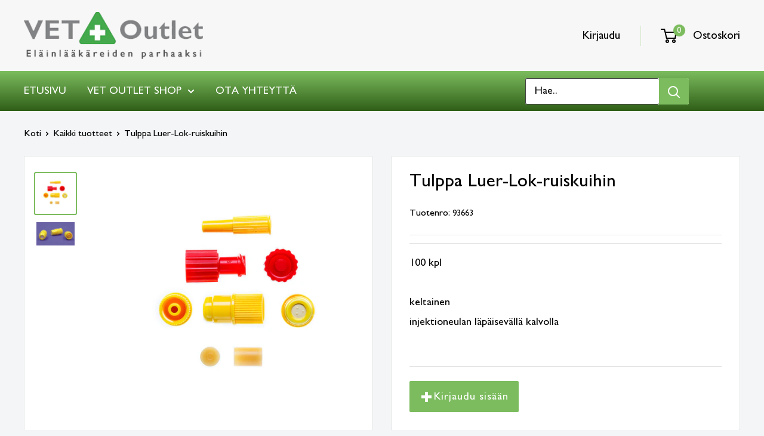

--- FILE ---
content_type: text/html; charset=utf-8
request_url: https://vetoutlet.fi/products/tulppa-luer-lok-ruiskuihin
body_size: 89462
content:
<!doctype html>
<html class="no-js" lang="fi" >
  <head>





    <meta charset="utf-8">
    <meta name="viewport" content="width=device-width, initial-scale=1.0, height=device-height, minimum-scale=1.0, maximum-scale=1.0">
    <meta name="theme-color" content="#7cbc5e"><title>Tulppa Luer-Lok-ruiskuihin
</title><meta name="description" content="100 kplkeltainen injektioneulan läpäisevällä kalvolla"><link rel="canonical" href="https://vetoutlet.fi/products/tulppa-luer-lok-ruiskuihin"><link rel="shortcut icon" href="//vetoutlet.fi/cdn/shop/files/Favicon_v2_e48a7916-9710-43ff-b2d1-7e64c01a26f0_96x96.png?v=1629887185" type="image/png"><link rel="preload" as="style" href="//vetoutlet.fi/cdn/shop/t/6/assets/theme.css?v=23053284813974589881640001497">
    <link rel="preload" as="script" href="//vetoutlet.fi/cdn/shop/t/6/assets/theme.min.js?v=48021347878494271311642698619">
    <link rel="preconnect" href="https://cdn.shopify.com">
    <link rel="preconnect" href="https://fonts.shopifycdn.com">
    <link rel="dns-prefetch" href="https://productreviews.shopifycdn.com">
    <link rel="dns-prefetch" href="https://ajax.googleapis.com">
    <link rel="dns-prefetch" href="https://maps.googleapis.com">
    <link rel="dns-prefetch" href="https://maps.gstatic.com">
    <meta property="og:type" content="product">
  <meta property="og:title" content="Tulppa Luer-Lok-ruiskuihin"><meta property="og:image" content="http://vetoutlet.fi/cdn/shop/products/0157590_verschlussstopfen-luer-aus-gummi-gelb-orange_e85d5724-518d-4554-a56b-f27d300a919a.jpg?v=1667053437">
    <meta property="og:image:secure_url" content="https://vetoutlet.fi/cdn/shop/products/0157590_verschlussstopfen-luer-aus-gummi-gelb-orange_e85d5724-518d-4554-a56b-f27d300a919a.jpg?v=1667053437">
    <meta property="og:image:width" content="1004">
    <meta property="og:image:height" content="1004"><meta property="product:price:amount" content="19,60">
  <meta property="product:price:currency" content="EUR"><meta property="og:description" content="100 kplkeltainen injektioneulan läpäisevällä kalvolla"><meta property="og:url" content="https://vetoutlet.fi/products/tulppa-luer-lok-ruiskuihin">
<meta property="og:site_name" content="Vet Outlet Oy"><meta name="twitter:card" content="summary"><meta name="twitter:title" content="Tulppa Luer-Lok-ruiskuihin">
  <meta name="twitter:description" content="100 kplkeltainen injektioneulan läpäisevällä kalvolla ">
  <meta name="twitter:image" content="https://vetoutlet.fi/cdn/shop/products/0157590_verschlussstopfen-luer-aus-gummi-gelb-orange_e85d5724-518d-4554-a56b-f27d300a919a_600x600_crop_center.jpg?v=1667053437">
    <link rel="preload" href="//vetoutlet.fi/cdn/fonts/lato/lato_n7.900f219bc7337bc57a7a2151983f0a4a4d9d5dcf.woff2" as="font" type="font/woff2" crossorigin><link rel="preload" href="//vetoutlet.fi/cdn/fonts/lato/lato_n4.c3b93d431f0091c8be23185e15c9d1fee1e971c5.woff2" as="font" type="font/woff2" crossorigin><style>
  @font-face {
  font-family: Lato;
  font-weight: 700;
  font-style: normal;
  font-display: swap;
  src: url("//vetoutlet.fi/cdn/fonts/lato/lato_n7.900f219bc7337bc57a7a2151983f0a4a4d9d5dcf.woff2") format("woff2"),
       url("//vetoutlet.fi/cdn/fonts/lato/lato_n7.a55c60751adcc35be7c4f8a0313f9698598612ee.woff") format("woff");
}

  @font-face {
  font-family: Lato;
  font-weight: 400;
  font-style: normal;
  font-display: swap;
  src: url("//vetoutlet.fi/cdn/fonts/lato/lato_n4.c3b93d431f0091c8be23185e15c9d1fee1e971c5.woff2") format("woff2"),
       url("//vetoutlet.fi/cdn/fonts/lato/lato_n4.d5c00c781efb195594fd2fd4ad04f7882949e327.woff") format("woff");
}

@font-face {
  font-family: Lato;
  font-weight: 600;
  font-style: normal;
  font-display: swap;
  src: url("//vetoutlet.fi/cdn/fonts/lato/lato_n6.38d0e3b23b74a60f769c51d1df73fac96c580d59.woff2") format("woff2"),
       url("//vetoutlet.fi/cdn/fonts/lato/lato_n6.3365366161bdcc36a3f97cfbb23954d8c4bf4079.woff") format("woff");
}

@font-face {
  font-family: Lato;
  font-weight: 700;
  font-style: italic;
  font-display: swap;
  src: url("//vetoutlet.fi/cdn/fonts/lato/lato_i7.16ba75868b37083a879b8dd9f2be44e067dfbf92.woff2") format("woff2"),
       url("//vetoutlet.fi/cdn/fonts/lato/lato_i7.4c07c2b3b7e64ab516aa2f2081d2bb0366b9dce8.woff") format("woff");
}


  @font-face {
  font-family: Lato;
  font-weight: 700;
  font-style: normal;
  font-display: swap;
  src: url("//vetoutlet.fi/cdn/fonts/lato/lato_n7.900f219bc7337bc57a7a2151983f0a4a4d9d5dcf.woff2") format("woff2"),
       url("//vetoutlet.fi/cdn/fonts/lato/lato_n7.a55c60751adcc35be7c4f8a0313f9698598612ee.woff") format("woff");
}

  @font-face {
  font-family: Lato;
  font-weight: 400;
  font-style: italic;
  font-display: swap;
  src: url("//vetoutlet.fi/cdn/fonts/lato/lato_i4.09c847adc47c2fefc3368f2e241a3712168bc4b6.woff2") format("woff2"),
       url("//vetoutlet.fi/cdn/fonts/lato/lato_i4.3c7d9eb6c1b0a2bf62d892c3ee4582b016d0f30c.woff") format("woff");
}

  @font-face {
  font-family: Lato;
  font-weight: 700;
  font-style: italic;
  font-display: swap;
  src: url("//vetoutlet.fi/cdn/fonts/lato/lato_i7.16ba75868b37083a879b8dd9f2be44e067dfbf92.woff2") format("woff2"),
       url("//vetoutlet.fi/cdn/fonts/lato/lato_i7.4c07c2b3b7e64ab516aa2f2081d2bb0366b9dce8.woff") format("woff");
}


  :root {
    --default-text-font-size : 15px;
    --base-text-font-size    : 18px;
    --heading-font-family    : Lato, sans-serif;
    --heading-font-weight    : 700;
    --heading-font-style     : normal;
    --text-font-family       : Lato, sans-serif;
    --text-font-weight       : 400;
    --text-font-style        : normal;
    --text-font-bolder-weight: 600;
    --text-link-decoration   : underline;

    --text-color               : #000000;
    --text-color-rgb           : 0, 0, 0;
    --heading-color            : #7cbc5e;
    --border-color             : #e1e3e4;
    --border-color-rgb         : 225, 227, 228;
    --form-border-color        : #d4d6d8;
    --accent-color             : #7cbc5e;
    --accent-color-rgb         : 124, 188, 94;
    --link-color               : #7cbc5e;
    --link-color-hover         : #57913c;
    --background               : #f3f5f6;
    --secondary-background     : #ffffff;
    --secondary-background-rgb : 255, 255, 255;
    --accent-background        : rgba(124, 188, 94, 0.08);

    --input-background: #ffffff;

    --error-color       : #ff0000;
    --error-background  : rgba(255, 0, 0, 0.07);
    --success-color     : #00aa00;
    --success-background: rgba(0, 170, 0, 0.11);

    --primary-button-background      : #7cbc5e;
    --primary-button-background-rgb  : 124, 188, 94;
    --primary-button-text-color      : #ffffff;
    --secondary-button-background    : #ffffff;
    --secondary-button-background-rgb: 255, 255, 255;
    --secondary-button-text-color    : #7cbc5e;

    --header-background      : #f7f7f7;
    --header-text-color      : #000000;
    --header-light-text-color: #7cbc5e;
    --header-border-color    : rgba(124, 188, 94, 0.3);
    --header-accent-color    : #7cbc5e;

    --footer-background-color:    #777777;
    --footer-heading-text-color:  #f7f7f7;
    --footer-body-text-color:     #f7f7f7;
    --footer-body-text-color-rgb: 247, 247, 247;
    --footer-accent-color:        #7cbc5e;
    --footer-accent-color-rgb:    124, 188, 94;
    --footer-border:              none;
    
    --flickity-arrow-color: #abb1b4;--product-on-sale-accent           : #ee0000;
    --product-on-sale-accent-rgb       : 238, 0, 0;
    --product-on-sale-color            : #ffffff;
    --product-in-stock-color           : #008a00;
    --product-low-stock-color          : #ee0000;
    --product-sold-out-color           : #8a9297;
    --product-custom-label-1-background: #008a00;
    --product-custom-label-1-color     : #ffffff;
    --product-custom-label-2-background: #00a500;
    --product-custom-label-2-color     : #ffffff;
    --product-review-star-color        : #ffbd00;

    --mobile-container-gutter : 20px;
    --desktop-container-gutter: 40px;

    /* Shopify related variables */
    --payment-terms-background-color: #f3f5f6;
  }
</style>

<script>
  // IE11 does not have support for CSS variables, so we have to polyfill them
  if (!(((window || {}).CSS || {}).supports && window.CSS.supports('(--a: 0)'))) {
    const script = document.createElement('script');
    script.type = 'text/javascript';
    script.src = 'https://cdn.jsdelivr.net/npm/css-vars-ponyfill@2';
    script.onload = function() {
      cssVars({});
    };

    document.getElementsByTagName('head')[0].appendChild(script);
  }
</script>

    <script>window.performance && window.performance.mark && window.performance.mark('shopify.content_for_header.start');</script><meta name="google-site-verification" content="8gM2mIvr0e4W_gYiwIg6WciCTbPrZGbhnLrnZX1M6rk">
<meta id="shopify-digital-wallet" name="shopify-digital-wallet" content="/59109834960/digital_wallets/dialog">
<link rel="alternate" hreflang="x-default" href="https://vetoutlet.fi/products/tulppa-luer-lok-ruiskuihin">
<link rel="alternate" hreflang="fi" href="https://vetoutlet.fi/products/tulppa-luer-lok-ruiskuihin">
<link rel="alternate" hreflang="et-DK" href="https://vetoutlet.ee/products/tulppa-luer-lok-ruiskuihin">
<link rel="alternate" hreflang="et-EE" href="https://vetoutlet.ee/products/tulppa-luer-lok-ruiskuihin">
<link rel="alternate" hreflang="et-LT" href="https://vetoutlet.ee/products/tulppa-luer-lok-ruiskuihin">
<link rel="alternate" hreflang="et-LV" href="https://vetoutlet.ee/products/tulppa-luer-lok-ruiskuihin">
<link rel="alternate" hreflang="et-NO" href="https://vetoutlet.ee/products/tulppa-luer-lok-ruiskuihin">
<link rel="alternate" hreflang="et-SE" href="https://vetoutlet.ee/products/tulppa-luer-lok-ruiskuihin">
<link rel="alternate" type="application/json+oembed" href="https://vetoutlet.fi/products/tulppa-luer-lok-ruiskuihin.oembed">
<script async="async" src="/checkouts/internal/preloads.js?locale=fi-FI"></script>
<script id="shopify-features" type="application/json">{"accessToken":"ee3861ad26021616d24853ed778885a0","betas":["rich-media-storefront-analytics"],"domain":"vetoutlet.fi","predictiveSearch":true,"shopId":59109834960,"locale":"fi"}</script>
<script>var Shopify = Shopify || {};
Shopify.shop = "vet-outlet-oy.myshopify.com";
Shopify.locale = "fi";
Shopify.currency = {"active":"EUR","rate":"1.0"};
Shopify.country = "FI";
Shopify.theme = {"name":"Warehouse | Live | Muutoksia","id":127493177552,"schema_name":"Warehouse","schema_version":"2.0.0","theme_store_id":871,"role":"main"};
Shopify.theme.handle = "null";
Shopify.theme.style = {"id":null,"handle":null};
Shopify.cdnHost = "vetoutlet.fi/cdn";
Shopify.routes = Shopify.routes || {};
Shopify.routes.root = "/";</script>
<script type="module">!function(o){(o.Shopify=o.Shopify||{}).modules=!0}(window);</script>
<script>!function(o){function n(){var o=[];function n(){o.push(Array.prototype.slice.apply(arguments))}return n.q=o,n}var t=o.Shopify=o.Shopify||{};t.loadFeatures=n(),t.autoloadFeatures=n()}(window);</script>
<script id="shop-js-analytics" type="application/json">{"pageType":"product"}</script>
<script defer="defer" async type="module" src="//vetoutlet.fi/cdn/shopifycloud/shop-js/modules/v2/client.init-shop-cart-sync_j08UDGKa.fi.esm.js"></script>
<script defer="defer" async type="module" src="//vetoutlet.fi/cdn/shopifycloud/shop-js/modules/v2/chunk.common_Bb-XDIxn.esm.js"></script>
<script defer="defer" async type="module" src="//vetoutlet.fi/cdn/shopifycloud/shop-js/modules/v2/chunk.modal_BRwMSUnb.esm.js"></script>
<script type="module">
  await import("//vetoutlet.fi/cdn/shopifycloud/shop-js/modules/v2/client.init-shop-cart-sync_j08UDGKa.fi.esm.js");
await import("//vetoutlet.fi/cdn/shopifycloud/shop-js/modules/v2/chunk.common_Bb-XDIxn.esm.js");
await import("//vetoutlet.fi/cdn/shopifycloud/shop-js/modules/v2/chunk.modal_BRwMSUnb.esm.js");

  window.Shopify.SignInWithShop?.initShopCartSync?.({"fedCMEnabled":true,"windoidEnabled":true});

</script>
<script>(function() {
  var isLoaded = false;
  function asyncLoad() {
    if (isLoaded) return;
    isLoaded = true;
    var urls = ["https:\/\/searchanise-ef84.kxcdn.com\/widgets\/shopify\/init.js?a=0O4w2s2x7O\u0026shop=vet-outlet-oy.myshopify.com"];
    for (var i = 0; i < urls.length; i++) {
      var s = document.createElement('script');
      s.type = 'text/javascript';
      s.async = true;
      s.src = urls[i];
      var x = document.getElementsByTagName('script')[0];
      x.parentNode.insertBefore(s, x);
    }
  };
  if(window.attachEvent) {
    window.attachEvent('onload', asyncLoad);
  } else {
    window.addEventListener('load', asyncLoad, false);
  }
})();</script>
<script id="__st">var __st={"a":59109834960,"offset":7200,"reqid":"8a442b0d-8014-4a1d-bc8b-47564f19c6c9-1770143064","pageurl":"vetoutlet.fi\/products\/tulppa-luer-lok-ruiskuihin","u":"f3b878fc5dbf","p":"product","rtyp":"product","rid":6738232312016};</script>
<script>window.ShopifyPaypalV4VisibilityTracking = true;</script>
<script id="form-persister">!function(){'use strict';const t='contact',e='new_comment',n=[[t,t],['blogs',e],['comments',e],[t,'customer']],o='password',r='form_key',c=['recaptcha-v3-token','g-recaptcha-response','h-captcha-response',o],s=()=>{try{return window.sessionStorage}catch{return}},i='__shopify_v',u=t=>t.elements[r],a=function(){const t=[...n].map((([t,e])=>`form[action*='/${t}']:not([data-nocaptcha='true']) input[name='form_type'][value='${e}']`)).join(',');var e;return e=t,()=>e?[...document.querySelectorAll(e)].map((t=>t.form)):[]}();function m(t){const e=u(t);a().includes(t)&&(!e||!e.value)&&function(t){try{if(!s())return;!function(t){const e=s();if(!e)return;const n=u(t);if(!n)return;const o=n.value;o&&e.removeItem(o)}(t);const e=Array.from(Array(32),(()=>Math.random().toString(36)[2])).join('');!function(t,e){u(t)||t.append(Object.assign(document.createElement('input'),{type:'hidden',name:r})),t.elements[r].value=e}(t,e),function(t,e){const n=s();if(!n)return;const r=[...t.querySelectorAll(`input[type='${o}']`)].map((({name:t})=>t)),u=[...c,...r],a={};for(const[o,c]of new FormData(t).entries())u.includes(o)||(a[o]=c);n.setItem(e,JSON.stringify({[i]:1,action:t.action,data:a}))}(t,e)}catch(e){console.error('failed to persist form',e)}}(t)}const f=t=>{if('true'===t.dataset.persistBound)return;const e=function(t,e){const n=function(t){return'function'==typeof t.submit?t.submit:HTMLFormElement.prototype.submit}(t).bind(t);return function(){let t;return()=>{t||(t=!0,(()=>{try{e(),n()}catch(t){(t=>{console.error('form submit failed',t)})(t)}})(),setTimeout((()=>t=!1),250))}}()}(t,(()=>{m(t)}));!function(t,e){if('function'==typeof t.submit&&'function'==typeof e)try{t.submit=e}catch{}}(t,e),t.addEventListener('submit',(t=>{t.preventDefault(),e()})),t.dataset.persistBound='true'};!function(){function t(t){const e=(t=>{const e=t.target;return e instanceof HTMLFormElement?e:e&&e.form})(t);e&&m(e)}document.addEventListener('submit',t),document.addEventListener('DOMContentLoaded',(()=>{const e=a();for(const t of e)f(t);var n;n=document.body,new window.MutationObserver((t=>{for(const e of t)if('childList'===e.type&&e.addedNodes.length)for(const t of e.addedNodes)1===t.nodeType&&'FORM'===t.tagName&&a().includes(t)&&f(t)})).observe(n,{childList:!0,subtree:!0,attributes:!1}),document.removeEventListener('submit',t)}))}()}();</script>
<script integrity="sha256-4kQ18oKyAcykRKYeNunJcIwy7WH5gtpwJnB7kiuLZ1E=" data-source-attribution="shopify.loadfeatures" defer="defer" src="//vetoutlet.fi/cdn/shopifycloud/storefront/assets/storefront/load_feature-a0a9edcb.js" crossorigin="anonymous"></script>
<script data-source-attribution="shopify.dynamic_checkout.dynamic.init">var Shopify=Shopify||{};Shopify.PaymentButton=Shopify.PaymentButton||{isStorefrontPortableWallets:!0,init:function(){window.Shopify.PaymentButton.init=function(){};var t=document.createElement("script");t.src="https://vetoutlet.fi/cdn/shopifycloud/portable-wallets/latest/portable-wallets.fi.js",t.type="module",document.head.appendChild(t)}};
</script>
<script data-source-attribution="shopify.dynamic_checkout.buyer_consent">
  function portableWalletsHideBuyerConsent(e){var t=document.getElementById("shopify-buyer-consent"),n=document.getElementById("shopify-subscription-policy-button");t&&n&&(t.classList.add("hidden"),t.setAttribute("aria-hidden","true"),n.removeEventListener("click",e))}function portableWalletsShowBuyerConsent(e){var t=document.getElementById("shopify-buyer-consent"),n=document.getElementById("shopify-subscription-policy-button");t&&n&&(t.classList.remove("hidden"),t.removeAttribute("aria-hidden"),n.addEventListener("click",e))}window.Shopify?.PaymentButton&&(window.Shopify.PaymentButton.hideBuyerConsent=portableWalletsHideBuyerConsent,window.Shopify.PaymentButton.showBuyerConsent=portableWalletsShowBuyerConsent);
</script>
<script data-source-attribution="shopify.dynamic_checkout.cart.bootstrap">document.addEventListener("DOMContentLoaded",(function(){function t(){return document.querySelector("shopify-accelerated-checkout-cart, shopify-accelerated-checkout")}if(t())Shopify.PaymentButton.init();else{new MutationObserver((function(e,n){t()&&(Shopify.PaymentButton.init(),n.disconnect())})).observe(document.body,{childList:!0,subtree:!0})}}));
</script>

<script>window.performance && window.performance.mark && window.performance.mark('shopify.content_for_header.end');</script>
    <link rel="stylesheet" href="//vetoutlet.fi/cdn/shop/t/6/assets/theme.css?v=23053284813974589881640001497">
    
  <script type="application/ld+json">
  {
    "@context": "http://schema.org",
    "@type": "Product",
    "offers": [{
          "@type": "Offer",
          "name": "Default Title",
          "availability":"https://schema.org/InStock",
	  
"sku": "93663","url": "/products/tulppa-luer-lok-ruiskuihin?variant=40096344080592"
        }
],
    "brand": {
      "name": "Vet Outlet Oy"
    },
    "name": "Tulppa Luer-Lok-ruiskuihin",
    "description": "100 kplkeltainen injektioneulan läpäisevällä kalvolla ",
    "category": "",
    "url": "/products/tulppa-luer-lok-ruiskuihin",
    "sku": "93663",
    "image": {
      "@type": "ImageObject",
      "url": "https://vetoutlet.fi/cdn/shop/products/0157590_verschlussstopfen-luer-aus-gummi-gelb-orange_e85d5724-518d-4554-a56b-f27d300a919a_1024x.jpg?v=1667053437",
      "image": "https://vetoutlet.fi/cdn/shop/products/0157590_verschlussstopfen-luer-aus-gummi-gelb-orange_e85d5724-518d-4554-a56b-f27d300a919a_1024x.jpg?v=1667053437",
      "name": "Tulppa Luer-Lok-ruiskuihin",
      "width": "1024",
      "height": "1024"
    }
  }
  </script>



  <script type="application/ld+json">
  {
    "@context": "http://schema.org",
    "@type": "BreadcrumbList",
  "itemListElement": [{
      "@type": "ListItem",
      "position": 1,
      "name": "Koti",
      "item": "https://vetoutlet.fi"
    },{
          "@type": "ListItem",
          "position": 2,
          "name": "Tulppa Luer-Lok-ruiskuihin",
          "item": "https://vetoutlet.fi/products/tulppa-luer-lok-ruiskuihin"
        }]
  }
  </script>

    <script>
      // This allows to expose several variables to the global scope, to be used in scripts
      window.theme = {
        pageType: "product",
        cartCount: 0,
        moneyFormat: "{{amount_with_comma_separator}} €",
        moneyWithCurrencyFormat: "{{amount_with_comma_separator}} €",
        showDiscount: true,
        discountMode: "saving",
        searchMode: "product,article,page",
        searchUnavailableProducts: "last",
        cartType: "drawer"
      };
      window.routes = {
        rootUrl: "\/",
        rootUrlWithoutSlash: '',
        cartUrl: "\/cart",
        cartAddUrl: "\/cart\/add",
        cartChangeUrl: "\/cart\/change",
        searchUrl: "\/search",
        productRecommendationsUrl: "\/recommendations\/products"
      };
      window.languages = {
        productRegularPrice: "OVH",
        productSalePrice: "Alennettu hinta",
        collectionOnSaleLabel: "Säästä {{savings}}",
        productFormUnavailable: "Ei saatavilla",
        productFormAddToCart: "Lisää koriin",
        productFormSoldOut: "Loppuunmyyty",
        productAdded: "Tuote lisätty koriin",
        productAddedShort: "Lisätty!",
        shippingEstimatorNoResults: "Ei toimitustapoja osoitteeseesi.",
        shippingEstimatorOneResult: "Yksi toimitustapa osoitteeseesi.",
        shippingEstimatorMultipleResults: "{{count}} toimitustapaa osoitteeseesi.",
        shippingEstimatorErrors: "Virhe:"
      };
      window.lazySizesConfig = {
        loadHidden: false,
        hFac: 0.8,
        expFactor: 3,
        customMedia: {
          '--phone': '(max-width: 640px)',
          '--tablet': '(min-width: 641px) and (max-width: 1023px)',
          '--lap': '(min-width: 1024px)'
        }
      };
      document.documentElement.className = document.documentElement.className.replace('no-js', 'js');
    </script><script src="//vetoutlet.fi/cdn/shop/t/6/assets/theme.min.js?v=48021347878494271311642698619" defer></script>
    <script src="//vetoutlet.fi/cdn/shop/t/6/assets/custom.js?v=102476495355921946141639990382" defer></script><script>
        (function () {
          window.onpageshow = function() {
            // We force re-freshing the cart content onpageshow, as most browsers will serve a cache copy when hitting the
            // back button, which cause staled data
            document.documentElement.dispatchEvent(new CustomEvent('cart:refresh', {
              bubbles: true,
              detail: {scrollToTop: false}
            }));
          };
        })();
      </script><!-- BEGIN app block: shopify://apps/complianz-gdpr-cookie-consent/blocks/bc-block/e49729f0-d37d-4e24-ac65-e0e2f472ac27 -->

    
    
<link id='complianz-css' rel="stylesheet" href=https://cdn.shopify.com/extensions/019c1dc6-35f8-791d-b72a-878e9ee863b2/gdpr-legal-cookie-78/assets/complainz.css media="print" onload="this.media='all'">
    <style>
        #iubenda-iframe.iubenda-iframe-branded > div.purposes-header,
        #iubenda-iframe.iubenda-iframe-branded > div.iub-cmp-header,
        #purposes-container > div.purposes-header,
        #iubenda-cs-banner .iubenda-cs-brand {
            background-color: #FFFFFF !important;
            color: #0A0A0A!important;
        }
        #iubenda-iframe.iubenda-iframe-branded .purposes-header .iub-btn-cp ,
        #iubenda-iframe.iubenda-iframe-branded .purposes-header .iub-btn-cp:hover,
        #iubenda-iframe.iubenda-iframe-branded .purposes-header .iub-btn-back:hover  {
            background-color: #ffffff !important;
            opacity: 1 !important;
        }
        #iubenda-cs-banner .iub-toggle .iub-toggle-label {
            color: #FFFFFF!important;
        }
        #iubenda-iframe.iubenda-iframe-branded .purposes-header .iub-btn-cp:hover,
        #iubenda-iframe.iubenda-iframe-branded .purposes-header .iub-btn-back:hover {
            background-color: #0A0A0A!important;
            color: #FFFFFF!important;
        }
        #iubenda-cs-banner #iubenda-cs-title {
            font-size: 14px !important;
        }
        #iubenda-cs-banner .iubenda-cs-content,
        #iubenda-cs-title,
        .iub-toggle-checkbox.granular-control-checkbox span {
            background-color: #FFFFFF !important;
            color: #0A0A0A !important;
            font-size: 14px !important;
        }
        #iubenda-cs-banner .iubenda-cs-close-btn {
            font-size: 14px !important;
            background-color: #FFFFFF !important;
        }
        #iubenda-cs-banner .iubenda-cs-opt-group {
            color: #FFFFFF !important;
        }
        #iubenda-cs-banner .iubenda-cs-opt-group button,
        .iubenda-alert button.iubenda-button-cancel {
            background-color: #007BBC!important;
            color: #FFFFFF!important;
        }
        #iubenda-cs-banner .iubenda-cs-opt-group button.iubenda-cs-accept-btn,
        #iubenda-cs-banner .iubenda-cs-opt-group button.iubenda-cs-btn-primary,
        .iubenda-alert button.iubenda-button-confirm {
            background-color: #007BBC !important;
            color: #FFFFFF !important;
        }
        #iubenda-cs-banner .iubenda-cs-opt-group button.iubenda-cs-reject-btn {
            background-color: #007BBC!important;
            color: #FFFFFF!important;
        }

        #iubenda-cs-banner .iubenda-banner-content button {
            cursor: pointer !important;
            color: currentColor !important;
            text-decoration: underline !important;
            border: none !important;
            background-color: transparent !important;
            font-size: 100% !important;
            padding: 0 !important;
        }

        #iubenda-cs-banner .iubenda-cs-opt-group button {
            border-radius: 4px !important;
            padding-block: 10px !important;
        }
        @media (min-width: 640px) {
            #iubenda-cs-banner.iubenda-cs-default-floating:not(.iubenda-cs-top):not(.iubenda-cs-center) .iubenda-cs-container, #iubenda-cs-banner.iubenda-cs-default-floating:not(.iubenda-cs-bottom):not(.iubenda-cs-center) .iubenda-cs-container, #iubenda-cs-banner.iubenda-cs-default-floating.iubenda-cs-center:not(.iubenda-cs-top):not(.iubenda-cs-bottom) .iubenda-cs-container {
                width: 560px !important;
            }
            #iubenda-cs-banner.iubenda-cs-default-floating:not(.iubenda-cs-top):not(.iubenda-cs-center) .iubenda-cs-opt-group, #iubenda-cs-banner.iubenda-cs-default-floating:not(.iubenda-cs-bottom):not(.iubenda-cs-center) .iubenda-cs-opt-group, #iubenda-cs-banner.iubenda-cs-default-floating.iubenda-cs-center:not(.iubenda-cs-top):not(.iubenda-cs-bottom) .iubenda-cs-opt-group {
                flex-direction: row !important;
            }
            #iubenda-cs-banner .iubenda-cs-opt-group button:not(:last-of-type),
            #iubenda-cs-banner .iubenda-cs-opt-group button {
                margin-right: 4px !important;
            }
            #iubenda-cs-banner .iubenda-cs-container .iubenda-cs-brand {
                position: absolute !important;
                inset-block-start: 6px;
            }
        }
        #iubenda-cs-banner.iubenda-cs-default-floating:not(.iubenda-cs-top):not(.iubenda-cs-center) .iubenda-cs-opt-group > div, #iubenda-cs-banner.iubenda-cs-default-floating:not(.iubenda-cs-bottom):not(.iubenda-cs-center) .iubenda-cs-opt-group > div, #iubenda-cs-banner.iubenda-cs-default-floating.iubenda-cs-center:not(.iubenda-cs-top):not(.iubenda-cs-bottom) .iubenda-cs-opt-group > div {
            flex-direction: row-reverse;
            width: 100% !important;
        }

        .iubenda-cs-brand-badge-outer, .iubenda-cs-brand-badge, #iubenda-cs-banner.iubenda-cs-default-floating.iubenda-cs-bottom .iubenda-cs-brand-badge-outer,
        #iubenda-cs-banner.iubenda-cs-default.iubenda-cs-bottom .iubenda-cs-brand-badge-outer,
        #iubenda-cs-banner.iubenda-cs-default:not(.iubenda-cs-left) .iubenda-cs-brand-badge-outer,
        #iubenda-cs-banner.iubenda-cs-default-floating:not(.iubenda-cs-left) .iubenda-cs-brand-badge-outer {
            display: none !important
        }

        #iubenda-cs-banner:not(.iubenda-cs-top):not(.iubenda-cs-bottom) .iubenda-cs-container.iubenda-cs-themed {
            flex-direction: row !important;
        }

        #iubenda-cs-banner #iubenda-cs-title,
        #iubenda-cs-banner #iubenda-cs-custom-title {
            justify-self: center !important;
            font-size: 14px !important;
            font-family: -apple-system,sans-serif !important;
            margin-inline: auto !important;
            width: 55% !important;
            text-align: center;
            font-weight: 600;
            visibility: unset;
        }

        @media (max-width: 640px) {
            #iubenda-cs-banner #iubenda-cs-title,
            #iubenda-cs-banner #iubenda-cs-custom-title {
                display: block;
            }
        }

        #iubenda-cs-banner .iubenda-cs-brand img {
            max-width: 110px !important;
            min-height: 32px !important;
        }
        #iubenda-cs-banner .iubenda-cs-container .iubenda-cs-brand {
            background: none !important;
            padding: 0px !important;
            margin-block-start:10px !important;
            margin-inline-start:16px !important;
        }

        #iubenda-cs-banner .iubenda-cs-opt-group button {
            padding-inline: 4px !important;
        }

    </style>
    
    
    
    

    <script type="text/javascript">
        function injectComplianceCss(cssText) {
            const existing = document.querySelector('style[data-compliance-custom="true"]');
            if (existing) existing.remove();

            const style = document.createElement('style');
            style.setAttribute('data-compliance-custom', 'true');
            style.appendChild(document.createTextNode(cssText));
            document.body.appendChild(style);
        }

        window.addEventListener('DOMContentLoaded', () => {
            const css = "";
            injectComplianceCss(css);
        });
        function loadScript(src) {
            return new Promise((resolve, reject) => {
                const s = document.createElement("script");
                s.src = src;
                s.charset = "UTF-8";
                s.onload = resolve;
                s.onerror = reject;
                document.head.appendChild(s);
            });
        }

        function filterGoogleConsentModeURLs(domainsArray) {
            const googleConsentModeComplianzURls = [
                // 197, # Google Tag Manager:
                {"domain":"s.www.googletagmanager.com", "path":""},
                {"domain":"www.tagmanager.google.com", "path":""},
                {"domain":"www.googletagmanager.com", "path":""},
                {"domain":"googletagmanager.com", "path":""},
                {"domain":"tagassistant.google.com", "path":""},
                {"domain":"tagmanager.google.com", "path":""},

                // 2110, # Google Analytics 4:
                {"domain":"www.analytics.google.com", "path":""},
                {"domain":"www.google-analytics.com", "path":""},
                {"domain":"ssl.google-analytics.com", "path":""},
                {"domain":"google-analytics.com", "path":""},
                {"domain":"analytics.google.com", "path":""},
                {"domain":"region1.google-analytics.com", "path":""},
                {"domain":"region1.analytics.google.com", "path":""},
                {"domain":"*.google-analytics.com", "path":""},
                {"domain":"www.googletagmanager.com", "path":"/gtag/js?id=G"},
                {"domain":"googletagmanager.com", "path":"/gtag/js?id=UA"},
                {"domain":"www.googletagmanager.com", "path":"/gtag/js?id=UA"},
                {"domain":"googletagmanager.com", "path":"/gtag/js?id=G"},

                // 177, # Google Ads conversion tracking:
                {"domain":"googlesyndication.com", "path":""},
                {"domain":"media.admob.com", "path":""},
                {"domain":"gmodules.com", "path":""},
                {"domain":"ad.ytsa.net", "path":""},
                {"domain":"dartmotif.net", "path":""},
                {"domain":"dmtry.com", "path":""},
                {"domain":"go.channelintelligence.com", "path":""},
                {"domain":"googleusercontent.com", "path":""},
                {"domain":"googlevideo.com", "path":""},
                {"domain":"gvt1.com", "path":""},
                {"domain":"links.channelintelligence.com", "path":""},
                {"domain":"obrasilinteirojoga.com.br", "path":""},
                {"domain":"pcdn.tcgmsrv.net", "path":""},
                {"domain":"rdr.tag.channelintelligence.com", "path":""},
                {"domain":"static.googleadsserving.cn", "path":""},
                {"domain":"studioapi.doubleclick.com", "path":""},
                {"domain":"teracent.net", "path":""},
                {"domain":"ttwbs.channelintelligence.com", "path":""},
                {"domain":"wtb.channelintelligence.com", "path":""},
                {"domain":"youknowbest.com", "path":""},
                {"domain":"doubleclick.net", "path":""},
                {"domain":"redirector.gvt1.com", "path":""},

                //116, # Google Ads Remarketing
                {"domain":"googlesyndication.com", "path":""},
                {"domain":"media.admob.com", "path":""},
                {"domain":"gmodules.com", "path":""},
                {"domain":"ad.ytsa.net", "path":""},
                {"domain":"dartmotif.net", "path":""},
                {"domain":"dmtry.com", "path":""},
                {"domain":"go.channelintelligence.com", "path":""},
                {"domain":"googleusercontent.com", "path":""},
                {"domain":"googlevideo.com", "path":""},
                {"domain":"gvt1.com", "path":""},
                {"domain":"links.channelintelligence.com", "path":""},
                {"domain":"obrasilinteirojoga.com.br", "path":""},
                {"domain":"pcdn.tcgmsrv.net", "path":""},
                {"domain":"rdr.tag.channelintelligence.com", "path":""},
                {"domain":"static.googleadsserving.cn", "path":""},
                {"domain":"studioapi.doubleclick.com", "path":""},
                {"domain":"teracent.net", "path":""},
                {"domain":"ttwbs.channelintelligence.com", "path":""},
                {"domain":"wtb.channelintelligence.com", "path":""},
                {"domain":"youknowbest.com", "path":""},
                {"domain":"doubleclick.net", "path":""},
                {"domain":"redirector.gvt1.com", "path":""}
            ];

            if (!Array.isArray(domainsArray)) { 
                return [];
            }

            const blockedPairs = new Map();
            for (const rule of googleConsentModeComplianzURls) {
                if (!blockedPairs.has(rule.domain)) {
                    blockedPairs.set(rule.domain, new Set());
                }
                blockedPairs.get(rule.domain).add(rule.path);
            }

            return domainsArray.filter(item => {
                const paths = blockedPairs.get(item.d);
                return !(paths && paths.has(item.p));
            });
        }

        function setupAutoblockingByDomain() {
            // autoblocking by domain
            const autoblockByDomainArray = [];
            const prefixID = '10000' // to not get mixed with real metis ids
            let cmpBlockerDomains = []
            let cmpCmplcVendorsPurposes = {}
            let counter = 1
            for (const object of autoblockByDomainArray) {
                cmpBlockerDomains.push({
                    d: object.d,
                    p: object.path,
                    v: prefixID + counter,
                });
                counter++;
            }
            
            counter = 1
            for (const object of autoblockByDomainArray) {
                cmpCmplcVendorsPurposes[prefixID + counter] = object?.p ?? '1';
                counter++;
            }

            Object.defineProperty(window, "cmp_iub_vendors_purposes", {
                get() {
                    return cmpCmplcVendorsPurposes;
                },
                set(value) {
                    cmpCmplcVendorsPurposes = { ...cmpCmplcVendorsPurposes, ...value };
                }
            });
            const basicGmc = true;


            Object.defineProperty(window, "cmp_importblockerdomains", {
                get() {
                    if (basicGmc) {
                        return filterGoogleConsentModeURLs(cmpBlockerDomains);
                    }
                    return cmpBlockerDomains;
                },
                set(value) {
                    cmpBlockerDomains = [ ...cmpBlockerDomains, ...value ];
                }
            });
        }

        function enforceRejectionRecovery() {
            const base = (window._iub = window._iub || {});
            const featuresHolder = {};

            function lockFlagOn(holder) {
                const desc = Object.getOwnPropertyDescriptor(holder, 'rejection_recovery');
                if (!desc) {
                    Object.defineProperty(holder, 'rejection_recovery', {
                        get() { return true; },
                        set(_) { /* ignore */ },
                        enumerable: true,
                        configurable: false
                    });
                }
                return holder;
            }

            Object.defineProperty(base, 'csFeatures', {
                configurable: false,
                enumerable: true,
                get() {
                    return featuresHolder;
                },
                set(obj) {
                    if (obj && typeof obj === 'object') {
                        Object.keys(obj).forEach(k => {
                            if (k !== 'rejection_recovery') {
                                featuresHolder[k] = obj[k];
                            }
                        });
                    }
                    // we lock it, it won't try to redefine
                    lockFlagOn(featuresHolder);
                }
            });

            // Ensure an object is exposed even if read early
            if (!('csFeatures' in base)) {
                base.csFeatures = {};
            } else {
                // If someone already set it synchronously, merge and lock now.
                base.csFeatures = base.csFeatures;
            }
        }

        function splitDomains(joinedString) {
            if (!joinedString) {
                return []; // empty string -> empty array
            }
            return joinedString.split(";");
        }

        function setupWhitelist() {
            // Whitelist by domain:
            const whitelistString = "";
            const whitelist_array = [...splitDomains(whitelistString)];
            if (Array.isArray(window?.cmp_block_ignoredomains)) {
                window.cmp_block_ignoredomains = [...whitelist_array, ...window.cmp_block_ignoredomains];
            }
        }

        async function initIubenda() {
            const currentCsConfiguration = {"siteId":4389140,"cookiePolicyIds":{"en":77751912},"banner":{"acceptButtonDisplay":true,"rejectButtonDisplay":true,"customizeButtonDisplay":true,"position":"float-center","backgroundOverlay":false,"fontSize":"14px","content":"","acceptButtonCaption":"","rejectButtonCaption":"","customizeButtonCaption":"","backgroundColor":"#FFFFFF","textColor":"#0A0A0A","acceptButtonColor":"#007BBC","acceptButtonCaptionColor":"#FFFFFF","rejectButtonColor":"#007BBC","rejectButtonCaptionColor":"#FFFFFF","customizeButtonColor":"#007BBC","customizeButtonCaptionColor":"#FFFFFF","logo":"data:image\/png;base64,iVBORw0KGgoAAAANSUhEUgAAAfQAAACECAYAAABmg9n\/AAAAAXNSR0IArs4c6QAAIABJREFUeF7sfQeYVcXZ\/8ycctve7Y1t9LogIN0G2FAEEcvaErsx6qf5f+ZL1BgfSbNEowajfvgZDSoWQI0B1y5EEY1SFKUjfXu9\/Z4283\/emXP23l12YSmrKPf4rOzee8rMO3PmN2\/7vRiljpQEUhLoVALvfP1OaRRHx7+2443bG2ON41rjAUQkF6KIIJ0xpCIT5ah+vY+vqCU\/rfA3swbPXjqycGR9SpwpCaQkkJLA9yEB\/H08NPXMlASOZgkwxvB7m9\/r9c+975ywK1R1kWZGTrQso5hSEyEsIYYwoowhghiSiGzJsjueqbg+8BP11bIZfV+Yg+bAKexo7mOqbSkJpCTw45NACtB\/fGOa6tFhSmDOsjlyli\/r9JW1ay\/e2PrtVYokIQ9RkJeoyII3hiGEOVxjFGEGaqZxVKR4UabsfqM8p\/xX8cyM6odG\/ipymM1IXZ6SQEoCKQkclARSgH5Q4kqdfCxI4Kpnr3KjXPR4ixaaVRNrzvHKbqQQGfAb0Ta9GyOFMUQRRRpiKGZpKFNJ2z0uZ+gniEgP\/2nqn1YdC7JK9TElgZQEjh4JpAD96BmLVEuOAgk8tuaxIl3Txy6rXnlnxIhNBNO6giVEMEaUt08gOtjUJW52F0fI0pEiKbECd3ZDUVqv308pOf2tWUPOrD4KupRqQkoCKQkcIxJIAfoxMtCpbh5YAuA7\/9OKP50Yp8aNK+pWnxIz4iXpig8hRhGD\/xhChL8xjJveCQNQR0hGCMVBU6cWMhmzRuQMfmZU7vDFN4+94d0DPzV1RkoCKQmkJHBkJJAC9CMjx9RdfgQSYIwpF\/3rpxVRPTZXs+JplFEVTO2gmVs2iCsA6vA3ZkhlmPvSKWbIAn86NVEr1dnQtKKqAnfGS09Oe\/zXPwKxpLqQkkBKAj8QCaQA\/QcyUKlm9qwEIBBOkfBp61u3X7w3XHu1gmVuZhf6uA3aGCOJh8LBZwzJjNi\/gwZPUJxZKEgNlCt5zFw1\/d1Z\/af\/UZbkzRXlFc092\/rU3VMSSEkgJQGxNqWOlASOaQksZAulqi+r\/Hua9\/6+Jtwwc1e4qo+buJGMITEN4JxxLZzxt0W8MsLyLvHsNIIowpiAuZ2DOjV0lK1mbJxcdsISTNnzvzrxV98c0wJOdT4lgZQEvhMJpAD9OxFz6iFHswSW7ViW2Rxr7vf05pfui+jRKYiaKsESD4ZTGEYWptzkbgJ4Y4JAL8cQ4W5r6AQLQAfot5iFIpaG3ESJ9\/LkNDBJvnHIOf94aw7GIqYudaQkkJJASgI9JIEUoPeQYFO3\/eFI4K5lc8ZaVL\/s85b158aMWH8PkZGFEAL9G\/zk4C8HNAbABjM8vDQA6BZX2THCPCkdPhd8MjFmIIsxJBNi9kkrmTsic8jiX534q09\/OBJJtTQlgZQEfogSSAH6D3HUUm0+MhJgCC\/csND38e6VF0as6H07ojVZuqW7gEDGAJCGCHY76A2B\/1zY3G0SOAHoHMox\/AtgDgFzECCHUNzSUciK0JGZQ74uSytadHXJCQ8NGHC2gVOa+pEZu9RdUhJISWAfCaQAPTUpjlkJgO9c\/QZPeHfvRxdvDnx7o4GYRBAiMujmWGSYW4wik1CurXuojEyurYv8c5P\/BiDu+NqFng57AYuZKE7jyKf6ohlKxpI7j7\/pLkVNqx1ZODLFIHfMzrhUx1MS6FkJpAC9Z+WbuvtRLIFbKm9xeRTP\/+yN1c7eEdo9RpJcSMYy95sDgIOZ3cSUB8NBzjl8bgorOyIA2nbIHAdxzhkHn2Ekc1CnyGIGijKK\/Kp\/3ZT8Ma8wwl69+6S7Nx\/FIkk1LSWBlAR+wBJIAfoPePBSTT90CTy88mFPxIgUbmjZ8mTQCJ3RpDcTSfJyilegdAXCGNC+TVDZmdDWGWMIfuWmdSYA32GCJcjipnYdYaRgItLbGEVNZhz5JE9weHrZbo+cdtfU4Se\/P7NoZvTQW566MiWBlARSEuhcAilAT82MY1ICT3\/x5PAo085bsnP5ZSEjOFQlGBHi5uZzcHMTJnziCEzvVPjKLUI5W5wD6MzJU+cUsKCvY0SxhCxeYBUhFWMUswyozGapSIoPzxv2yMklJ\/2zYujs1cek0FOdTkkgJYEelUAK0HtUvKmbH3USYAivb1jv+\/uX\/zi71Wj9ny2hvQM1S8vyyy6EOQxjxLDQ0OEALVzEtQsyGUcjb3txnMA4+xsIkHPy00BLBx+8Rg0UBQa5jP6flHoLFz5w2r2PHXVySTUoJYGUBH7wEkgB+g9+CFMdOBgJMMbIgrWLhrxT\/e5lu8PVd8WowQlkfJILIQZaNmrzmXOtHPRuDOZzEewGf3BYx0z8DaZ50OJtjZ7YKWxOQXQ4O04N1GrFUZk7V8tR0l+bUnryL8L+cPDWgbdqB9P21LkpCaQkkJLA\/iSQAvTU\/DimJDBn4RxVKnDf+GVw6wVftm46OVv2IB9Rkcq93uIQWeXO74m\/Ep+J77r6u+N9gGzGoCb44GmOO331jH7T\/kFM+e1rxl2z\/ZgSfqqzKQmkJNCjEkgBeo+KN3Xzo0kClVsr04PRYFnlrg\/vrIk3nlatNRVkKm5gdWvLMe+J9oJGz03vECCn+OoH+\/t843P5\/nTfqRd+jPFYoyeembpnSgIpCRx7EkgB+rE35sdsj5\/6z1ODIlbsjDf3fHhDWI+MkAlBiqwgCehcHed4D0gH0t4gY10zdSQjgvyyxyxw5\/3yhMKJr18z\/po9PfDI1C1TEkhJ4BiUQArQj8FBP1a7fMPbt86iyPzTl62by3TT8Ocr\/rZAuEQC2pGXDne1M4Y0XjPdQJoVp8dnDXtvSEa\/V24\/+fZnj\/wTU3dMSSAlgWNRAnjp0qVDJUmiGGNIo93nIIRgy7J4Ii6coyhKjBASmDp1arinBTZnzhwyfvz4HEppLrSRUsrg386eC21kjKlutxtyfAOSJEEbzeRzly1bJquqmh0Oh32UUtU0JaootAd1s64lBO0F2cIZsVis5fzzz6\/v7OyFCxdK6enp+ZQqXsPQZeKRqEK\/nzYfynhDHzVNk9LS0uL5+fnBWCwWGjv2uzUzgwzNIebAt6uWX7w7VHNHxIwoBCEpTfaKEqgOveuhdLCb1\/CcdhhrqqOoFWWlnoLqPHfOP68cdskfS\/qUtAzEA4\/JADnGGF69erVH1\/Ws+vr67EAgmhGJhP2UWpJlWZJBqZSIbkCIEG5LoaoqWS6XK+r1ekM+X3arx0Oae\/XqFSovL9e7OSSp074HCSxbtswdjdICSi0V1gZY05PXYMaYZJqwLmIrLU1pmDp1auv30Mwf7CPxM8\/840bGGBR9RBJP2xGHJapT2KFCWGKMYkKIrihSPaXKhiuvvGRLT\/Z6zpw5cr9+\/bKjUX0EQnS4rMoWojD+qN0bznchFlS7ggO5XS53VWFh3kZK6fZp06a1o9lcsmSJNxqNjo3HjTLd1DIIIk43RZ\/b\/ndwPWu34nS4tKt7YgibJowTjhHGNkyePPk\/CxYsMObMmdNuw\/Lss8+6FUU50TBoqW4aPoQwxQQzZ5E7km3mwjiUw54n+1zf9jlVVFVtLCjI3SbL8pYzzjgjcCiPOdRr5qyfo\/qD\/ss+a\/z6orVNG6fnK2nILanIkiTkpsLcDgVYevQAszvDSGcWijONPzNd9n80q8+0h2SCV90w9oaaHn3+0XNzvGTJEk8sFnPv3dvksaywqije3LQ0f3\/GjFLNMIsMw8ijJlUtZikMURnTJEMiwVz5kDA2FEVqlWWlQZaVKsuytkVNrVoPm6GcHJ+WkZERLy8vjw0bNsxM8ecfHYMPm7fnn389D6HYSYah55iUqpgRe9WhCEkEMZPJ0FpZJjFC5M+vuury9anx6\/744dvvuOsTWFsQxn6ZyG2hu4wJXIFsHEwwYpTBjyarym5JIs\/+\/[base64]\/v0vcJQYuvuea7je6eueRn3nQWndeshWbWRhozslwZSJZkpDMTKdzoLuqk9dTB89eBfAYT4KhBJrJQQI+gdNnXOCpj4GbK6F2PTX\/s3z31\/KPlvrCgL1q0iHg8nuHNzYERTa2B8mg4khvXtRJq0YEMURdGWMEYK3xAMLwjYqduc\/hw3wVn7OMzlqcOmJQhQ5LIdkVVqtyKuzUzM31nbm725uLi4q+9Xm\/DyJEp\/vyjYQ4wxuQHHn64PBKM\/Fo3zGGM0mwJLC6QAso5nCRk6DqmlqUpilLv8XiemjVrxquvv\/56rKOiczT052hsA\/7jvfe9HInEhpumVa6qqqgc5WAmp8WClwk+owDocYbwTo\/HvXj4sEGvmKb5bUVFRTsAOhKdBLPLU089VdwaitwaDIamabH4cN42AhaEBP46ta9My0KWZWoSwTs8Xu+rI0aPXKAwtmvmzPYUmw8++GA+Y+RX0VjsbE3Ty+F+0LdOj\/b7hu51S1CLdetcRoF1DGznLOr2uF8664zTH5RluWrs2LHtaEHvvPfeHJdJ5ximeZapWwNkGQqHCOayfY6u2tyxj855dilQ5z7d2tl09ozk+ztUag4ZC6VIN3Tkdru\/7FNW+jpC9MXrrrtuW7eEdAROenTVo2UxPTZh6d5Pf62bsbEeYHAjLl58RbCvO1XSEtapI\/DYjvsaO3c9IemIqUEpViNDTYv09ZX87tSiif+64LjLf7RpbAsXLhzQ0NLSr6GusUyS8HEMkQGUsmJqWWmU0gzEUDZDgntPvOdCm+BvVNL8Ep\/Y\/[base64]\/h0QOhQwb5NVu7WobUFyZOpsmLiWAXo2pUhVXfPPmX7GPVlZWXV9+\/aNJ7d9zpyHs91u805dN6frpjlMlkFDt5nLkha8jmPWsf\/tFsWk\/nXc0CTa2f39grPoJrchuZ8A6B63uqqstGyhZZFXr7nmuwEuqKa2ecXmqREj9l9L69ZMMK14YW9XOjIp5SMN0e0GExY\/iD7vqUOQ1cAmTGwggIXOZAzY41DYitLx2SMWj8kpX3TzxFsX91Qbvo\/7gr\/022+\/9dbW1vqzs\/OmxGLxk1qCwbGmYfRmjGVJhCAiEUSIhOB3Zx7B9N73FYT3JQHu7RQPO+iQUguZloksy4J3K4oxqU1L821L8\/rW+Hxp7ygK3iPLcsPll18eSgHE9zEjEPr9\/feXE8ru0g3rBGrR3jIAur2eEQB0w+BroiJLSFWVOy688PxHBwwYoKfGq3vjhZcs+aD4izWfXWHo2vWSpBTJEnGBYDsCkL0vZqZp6aoib\/B51Q8QQnN\/+ctfHvG0m9dee214Y2PLmbt27\/oZQ6ifqihghusAvnaxDPB\/WrSFIrajuFfh25kZ\/rcuu+yyFV0BumWxW2LxWBKgJ58pwF0sJt3ZECZvBjoDQEFKIuaraD+\/cxKYU8aQS1XmnzN92n4BXdPN6UYboO\/bviSl2x47py9OGxKAdSDwF33vTv+dPif3UbSN2bXD4Vm6oSGP2\/WdAjoPtmpZnf7Ix3+7tDHecl\/A0nyIICVNkpFFhVYOIO74zp1a5917bQ7uLM44B\/IAjngMcSmY\/x21NBQ0w2yAr7g1V01\/+emZT990cHc+us\/+8MMPB+\/atWtMdXX95Fhc62NRqwxjXCYRyUUIlpI3k87vjjK+78Yy8f503WsB+nBABK1pWgZjVGOINRAibcrNzl5VUJDzSSgUWn7DDTek8v+\/4+kDQc5ut7vcpOzOzgAd5oBhmgg2Zi5FRoqSAvSDHSLQxuUHH\/7rbE3TroqEIycqspwB5m0HdDreEHZPGLNdEiH\/KSzMfzonJ+erriK0D7Yxzvlz5z5+pm6aP2lpbjkLE5ynyDxOIsn0Jl5cR8NFCFUTiawpzC94Oju7cFVFxcyq\/QJ6LD5D0\/XRsHHpztGlWT7p4n3PERp4+3YnzPE8uo8KDd2luuZP70JDv+++J7Iwjt6hG\/o5hmmWOxr6gUF5P8veIVog9i+HxOZGtE30FfpnmAZyu9yrykqLvzMNfd6qeUpDrGHG181bK3aEqi5xSQqSicQB1aFpBYuP01LH+tOd+XCw5\/CwbKjgZg+\/sAkQzh6n0ThyExVlKv7l0\/tMuY+YxlfXT\/x\/dQf7jKPp\/GeeeSYPY6W8sbFhXFzTxhiGMYZSloYQSiOEwI\/9LidvGh3rW6InHS0+yRti56yu5iRfG+DHsuA9A1BvVVVlk0tVvpRV+TOvy7VqwoQJu77rjIujaZwO1BYIIkYIFcdisaaKiormA51\/oO\/B5H7\/\/X8ZQ6n5qG6a5dSiGdzkbrt14foUoAspVlZW5lFK\/dFodO\/BuIn4WzR\/\/oLxoVBo5u69e3+qyHKxy+2WxVY3seMVwCRA1LKsRozYll7FxUsz\/L73Lr300lUHGszufA87uEmTJnlWrfnqYsMwf2aaRjksABDA1P4QVa\/[base64]\/+hOt509o5QdXGG4kEqkQSw2iFVULucJ8i0FV9p\/9SO1K7C325bWexTkyMmkqWXfCcnKE6xi73onAfersOKLdSqRVGGkr5zatG45UQmT9416a5VP9TI3meffTYzFouNRIicV1ffMDauaYMIkfMURcISgcU7GbCdIMz2823f+Siu6WhmTwb1ziyK4FKDaQmbSjvOphkTUpvm8+2VFfml7Az\/skmTJtUsWrTITAVdtZ\/7CxcuTIvH46WmSSdizFZdffXVXx\/OOwnXAqDf9+CDJzLDeskwrWKLUli7eTyLcxzrgD5v3jwlEDBzcgrShqpEyTZN7YOrr76626l7\/PV6\/\/33czZt23Z81Z6qOzAmo2RJzgZNUAA6TwlrM2XBC2maFrghW3xpvk8lWXru17\/8f68e7mDD9StXrvSEw+HytV99fX5ra\/ACRSZlhBC3iG4XL714ccUPAKJpWsjr9f67uKjXK4yZr1999dW1XbWla0BPLCzwrMTiAJsXKn6ofY6IsO0UVOG6ZFBPAKETvmfvimzNFRYaOMfr9Sw4e9rpfwoGg7uTU+3AbPzQQw\/lRaLxObpuTNMNsx\/saLkPvatgvk47L+QFGxi4XpYAWpwo\/ESbwUyecA+0bd6QaZp898Q3UfzRsLMTEeydLb7JnwGggw\/d63F\/XVpWtpSaeP5NN127+UjMl67u8c+v\/1kaoIEJL25b8t9BIzIWIaa6sCJSMLGFXJaoiKYRAHcR5Q5zi2J7A2ur7RCHA+llEJnOvd8MIZftSjBs3wwAPKR7WtjiVdrggFrpbcAPwaRwb4SRbFdzAXO7fRv+ZN3UwYeseVRvIMuV9Yvrx9+2dGp+eY\/zPPTEGPztb0\/OjkRCZ7YGw2MJwWUES1myTMSEa3ckQLyjzzwZuLvaTO4vJiT5\/XWMRTwbhlLTsiyTMqrLirzK43a\/c9y4MS8O7dOnsWPsSk\/I5od0z\/nzXzwpEGg9tbau9hRqWfPuv\/9Piw63\/RzQ73vwRMqsl0wO6MwGdMc6g5HOfejHrsn98ccfL4zHrSsNUx9sWkbIlMiDc26\/fW93Zc8luWrVKmXV11\/3aW1oujkaiZ5hmNYwtwsigTumXjlmVA6mEE260eNxLzx+1PCFlmVVT58+\/bDIMZ5++ulshKTzauvqzo1Eo6e4VMWPMebquQBap1t2QBljBmOswev1\/rN86KDnGWPrZ82aFTocQG9fcoMZEiF7MJYaEcZJ992\/fxkybUTwdMfzEuoJr9dlCQ+uy6W8PeWUk571+\/0tycQYAOhPPvlkZiym\/[base64]\/WZsM8wrA5tjeDsHngTwZBghWDWSjKLDowvezvw7IGLbrrpNvfOwwRfOeXwkLEmHR8KBQ8U9O1CYZhDCSS5JcIgUDbTrI\/Eou44z7jmTT2S85\/RzhGCG7k+yF7SCBbGVHmxQhlimEjfIPbueldjGjy80EJgKA5RFCDTKR1vjTPEpeifDhp0qRNKfM7QqCZI1Xtu3PbznOi0ejJmhbrhRl66N57\/\/Di4U4qR0OnRgrQO5PlMwsW9As1ByY2NjReJsmyT1WVjdQk9\/32t92PU2tDmPnz5+dIkjJj567dFwVD4dN5xDu8KW0asRNkZYM6o7puGLXpaf73+\/fr+4ZhxD++\/PLL2+V9H8wEgFS1xx\/\/e0k0HrwlGolN0w1juEsF87LQjNqbioFLBnzQNKqo6hqf17PgtKmnvNza2hruyA6X3IauNHTQxBJ+X7E4wC6RMhrx+9I+TEvzr\/P5PLvAQu8o6vvrGzBfMG5T3c9hIQg9FKwKmH2d5navuOiii\/ilyVfNmzfP68nMnMJ0q1S3dJckqZoMau9BHJyJgzFFj8UKWlsCk6LR6OlggRGgLkySyQufvaYaCKMNbrf6ZVZG1jq32xUlRGqjnmGYYpOJPgJFH2Z4nzZBxoRlUcmyTJeiqE15ednb3G73xp5if+IboBVPZq5rXX15xIg9tMsIKSYziR+DkV3EmMNOCALguF\/b0cihD9y37mxm4FcbfJO1bWeLxlkAIK\/cAXtbpRdbIR5sJwafcXY4\/[base64]\/Zebnv1O1bVv1sWx6r6ysdDUEg70NTTtz7669Z8Wi8cEul9yMCHro9\/fcc2Q0dDC5m9ZLhkGTTO7HtoYOTJaRSMQf1czTI5HIrNrq2pO8Xk9DVmb2vzE2Hr3ttts6jQnr7K1tA\/SFCxd6srKyBny+as2l4XD4EkKUIlmWXJBO4hCkJJuj4R3RdN1wu1xrM7MyKk0J\/\/22G2\/s9oM7Nubjj9dlfbtr47Cd3269xbLoCRjjUklK5IknXk6xx+CpKQi1ZmVnLvV4fK\/8\/Pqr3+Jr9H7yFTsDdPHCC0AXGwfxTNOEfEjaUlTY6x85ORlvU0rXdHfZi8fjGCGIAdrPkYaQzM9DkKMdraioAFa7fVR\/[base64]\/vdXVJ1Ttrb7EsOhwxLBPVuRthOCH5tz9m8NOqWzzoXcB6DBLjkUf+oIFC7IQkk7ZW119emsgeLJlmv09bs+2zIyMd2SZzb3llluqu\/sOJwO6NHDgQP\/7yz6aHYvFLo\/HYuMIkdJFhHmyBpK4NfhWCSHbZZe8orCw4MkRQ4dumDhxYrC7D08+77nnXh4eigTOqKmpvRwhPEiRJX97kpbk3TZolQxIJLbm5uU+m5ud9+Ell5y\/8UDPFYDOfhGLaefohjHKeekTO\/iE6Q7yIS1qNpWVlT1ZVJj\/r3PPPfeLA93\/aP4eeOwRcvVZsfLja4LB4J0ej4f7r5IBXbRfABFjTFcU5UtZIs\/dccevHz+a+wZtg41P6emlvq\/DX86p0xpn7o7UD5SJCymYIJlRDuZC5wZtXAQDcKM5N62Lxd5Z8uFf0OK5VYhTtooNXyIA0ElCtBkBoTyqbbQHW4DQyu1NgP27oFYWJBqIm95hMyCqsAH8c0Y9+LFI6zmUAAAgAElEQVQM5JO9m4\/PLv8XZtbzD5zxwGEHI\/XU2EGeuWEo2V9\/vfqyWCw6La7pI2VZSscYNOf2Vq\/kNtjyjIIGrihyvSxJmzFCK71ed53f72\/2+7MDHk9as9ebHZgyZRTEEljORh3ibEzTTAsEApmBQCSzpaUlOxAOZbtUZYBpWeVaXBtNGe2FGfa3D3ptc6jYTRHzHDR1SZI2qi7X8tLi0pdcLmlTRUXFEefW6KkxOBL3Bc1cltNzNm9ee2owGJ4WicdOwUjKA6pviZBNGLEH77nnt4cdJ9UVoPNVx979HWuA\/sYb7xcEAtXltbX158bi2njdMAabppXh9XrWZ\/j9lZKEHjskQHcmxlPPPDM5GoldWFdbNwtj0ktVFDnZPyV+F9qsSL2yGiliG3qXlMzP7lXw8YUzZ2492EkGA\/344\/PO0nXtp80tradjjHIVBQLtk3f19qJrR7djhHdKkvRJYWHh3HHjRq3vDr0jMMVJkusXcU07R9f1kc4L3z6YTbTeMHQgqWgq7d378eKCXktmzTrniETyH6xsjtT5AOiEeEs\/WrH82kAgcJcXAN1OB3Q0dOfFEgsu0mVZ\/pJI5Lm7fgCAPvezuelRI9p3df2qv0YsbXLYNHiamkgVA9gEqBVaNId2PrcAkOE7Cu4VMO8gGUvIK7lRlpKOXJLKzfIGfNdJXj4PprPnKJiUQY7U0lC9EUIxGueavUNYA\/Yk0NA516FNCSxcANAybgzmZmnN1JBbcumFntxAmuK5dXLZ5KUV5RVHZYDcG2+8UaBp1uiNGzdcYZjmKYqiFjmqeALQ+RaqLULdTjWNM4SqJJmszUhPX5+dmbWqX7\/en3g8nvCh+rFfffVfxwcCzWNr6urGGLo+gTLWF8zxBPOAPMkx3CU0dse9AhHwZr0syRuLi4qWK4p7Se\/eRV\/tz3V3pN7Jo+E+4OpctGhRnmGw47dv\/\/bCmBY\/jRBSRIgkS5gEEKKbEMJHFtB5lHvC5O7IAbDlWAF0wLylS5e6W1pC44Lh4Ok1tTVnYUb6g3ULZOByudZl+NMOH9Bff\/2tPo0tNZN27th7HUL0OEKkXEeTS+ykEiZq0zRMilh9Tm5Opc\/lWfjzn19\/UME80LF169Z5KivfuVjX9etNi5UTgvxgbu8c0EV0u0t1f+XnOxj16RtvvHpnd9J8QEM3TXSrDehtaWvJgO78DiZ3APSSsrLH8wt6LbnwRwDoqqr2Xr58xbWtSRq66G8iZ17AHxChIF2RZa6h\/xAA\/S8rHpgYt4wrP61ffXbYiPaWMdAYA5ko\/ACIiuA1niEAgIpBR4bgOIBqxglmNEpRlpqBBvhL0fEFx6F8T57N7SaYw52D308Y3O3PMSJERpqloUCsBa2sW4W+De5CQTOKPFjlmwRhcucGAe7HBQ9ucpYA\/9z211MonICZMSJ38JMTeo1\/9dLySz8+Ghb\/jm34858fOR5j9vNINHayZdH+spM+kZQdY8dj8ksFJ4GJZIK3uNyuT4tLi5cyk2xkTKu66qqrwLWwX5fZ\/mQAOdOtra0ZmqblBIPh86Px+MmRSKREkRWof5DuzHHHreasZTD\/TWoZzGKNLlVen56e\/veTTz7hg9GjRzceC+xkH3\/8cdaWLVtGVVfVXacZxjiGWG9VURUeFoNYgCB2ZAH9AFHuDlOcqkg\/amKZJUtWeSWpZfBXX385KxwKzyQE95MkOQ1jImu6DqnM646Ihr5s2bK0HTt2DKqtb\/p5LB6fAkUTwOzePoo04Y8CqkVKaVh1KWu8Ht8Lp586edGoUaOAWrFbwTzwIkYi+nHf7vj2kmgkcrGiKDkYE+5\/2ze1mT8X\/F6tPo\/3\/dLS4sWRCFt+ww2XNXZnwWvzocfjM3RdH52Ifk2s1k70t6Oh\/5gA3eVy9Vm27ONrWgKBO31eL\/ehO4AO8mtj2eKAzn4QgA4Lz4rdKzJf2fLaea2x1ttrog3FJjXSXKCYgX+bb1CEZi482MKE7izowtgtztOohQo8eej4nGHotL5TUVl6aSdzsA3Dham+LdiKoJgZRY3RRvT6tqVobeM3qEFrRRmSB\/ziyLIj3J15CtH20BYwtwt3gNhIgVEeig3pVGN900q+zPNkL3zkjEfu7878\/i7PefXNN3vv+Xbn5EBLy1UUoXKMcH6CYTLhonDeMQhiZYxGGKX1brer0p\/mX15ePuQL0zQbO1ZFPNR+gHKwc+dOtbKyckQ4Gp0U1\/QzTdMahRgqTigliQCstrGAGAtqxS3TbMrMyFycn5+\/pHfv4n\/\/mLV0CMTq16+fa8WKT2HjMy0W02YgQookifggboqn1AKgY7yBYPzQ3Xf\/5rVDHZe2jbCdh76\/KHdHQ1flHy+gr1ixwr9jx45+1bX1M6KR6KmmZR6vyLKfEOEDjcXjyOV2rUv3p1UqEjk8kzvc8NH\/+78CyWI\/bW5snhmPRidA7UuJQJxJ+zxwCOyBXELLsnRKzSqv17to5IhRLyJkbO1YGKWryfA3iK43rEsb6xsviEYiU0S6XFvqVNvCmxQRGzeptdXrcS86\/dQpC8LhcPXUqVPb8Z939azOAb392c6zHQ29rKzs8V4\/EpM7APqHH350bWswcIfP62sLihNQ4hxASwqAToHid61EyPNHs4Y+Z9kcuZe\/bMy\/a1ZctitcdStoujImSLFJg7iH3NbMbWdRW0459BgC5Lj2yEubmqjYV4gm5I9GMwedg\/[base64]\/SU9L\/2daWq9511xzbqQ7lj\/7nnx97DLg6PD6CYyeIg+jE\/6JpDnZbVlCelpE1\/tW7dx9haYb55oW66sqsgJuONstArarACFovSxLc2efe+7rw4YNa0eX26Et\/Nl2O2EN36ctBwqKSza59xSgg4th+fLlSjCoKOFwq2x6dKIkgpNZLBajSlGRkRaLGWefffYR5ZDndNSrV8vbt28fWN\/YeFJ1Te1ViJEhsixlyXYAOCgbcQ7o7nX+9LS3XT7fE\/np6cAWZyXJtrPXgMs74aROOgXSUHRKxmzbsmV2MBiaIUtSsWRzvHN\/pBg64YMUg8hi8Zju9Xk\/Ki0qfFXT5NdvvPGK+u68fHMeeKBIpuR2Q9fPtCxriGMNaAtCStKmxC6fRdxu9TNVdj0\/bNjAlz\/\/\/PN9aogfGNCjNpd7IrMssVkRVwvLg9VUXFr8eH5BwZILZ836wfvQZdnb76MVy68JtAZud7vBhy6Yu5wI\/2RqTSDfcKnqaong5++449dPdmcsv49zfgalUT3pv90RqZm1MbhnWJbkQi4iiyQmBvqu4zcXxnUwG7VNeiYi3uED0JLDVEfF3kJ0Ut5odK4D6DzfzNbo267k9vE2\/zkIEbT8iB5GtZFa9PyGRejTujWoVmtB2diD3GByxyInnVsKGBDRgAmeIYViZBCI+hJpc6Zt2JIthExqonTFv+WEwvGVBLN\/3HHyHV99HzLu7JkPPfzoTZquXxiNxCcqsgS55iLCst0htlCcAMoyq2SFfNG3b5\/XvS7Xyry8vJ09qQE\/\/PDDHuZy5YYam2+2KJ1lmnSQqigkYZVKKA0iTZXywiBEIlsURXn3+FEjHiksLKztWP2w05WUMbJt2zZlwIABEA9JoURsx\/MuuugiAOODSjd17uFo0x6Px1y\/fv0+ls\/y8nIu+\/LycgDcboH6Hx54YDBh+MZYNDaFUjrYpbpcieKLNoslRQDoG9MzMp4fN2bUUtM0q6dMmQKPIsuXL6cNDQ1tz4KU29\/97nf48ssv53LozEJ7NAD6unXrssLhcEFra6goFI1mGbqeZlkW1ArBiiQZsksOujyeep+aXtPUVLXnYGhXD\/RuAt8LQih3+fKPZoUj4QsNk42SJJIhEUGF6qzFQMSlqOo36WlpH5T0KXu+rFevrRMmTACXFFzPFi1atM882rBhA4OUy04BHR4cjUZzv1j95XnRSOQSuzKZHwDAmS82jUhbH3RdR5IibfR6PO+ned1\/u\/nmm7djjGGCd3m8+uqrvRoamkdX1db8DDEEUfVFTiWxxEWOeZQgwzJjlNKqvOyc130+35Lrr7\/6oHyL3aF+TURbGhAB21RSVjK3oDBn6QXnXtDttLUDDez38T0ExSmK0n\/5RyuuCQQCv\/bYgO60JXk8BcBTiHJfI8n4+Ttvv\/2J76PNB3rm62tfz2zUGvt\/ULv8dw16cHKjEUpLJ27kAmyxuX14LLudpCHC3yA4zaZ75ZHsDqAzFKEWKvYUoJPyRqGZg2eg\/tn9nbLcSZHwIvJdmNtFC53YTQ7o4Rq0YMMi9J+6tahea0Z+Iihn4WTw03MLAtfKxcUqWEMwBN3BxgPqpdu10xlsMDTkJa5gP2+vPZmurDkX9Tv\/3YkDDy2L5ECy7O73TmT7qjUrb9Y1\/VzLYuWSJKx3+8C5A5SmAf7Q1S6X+vaw44Y\/j3S9en8EUN1tywHOw3PmzMHpWVkXRqPxc8Oh8BRFVrNlWfIkt7WNyMb28Vum2Uok6fPyoQOf8Pl8q2bO7LwuhPPsJ5544jhN0wYFAqF8LMkaJrLBKAOrdS5mDErDIpNZQUnCOyeOG\/e5rutN3bVewjNefvnl\/k2trQPr6poGSgSlY4xVjqh2A7irhtKQy6XUlPXtuzXd49k+c+bM\/bog\/\/[base64]\/fN6ZmqFf0tzUcibGqECWZTnZkpJ8OQyCRa0GxujawvzCB0aNGr725JNP3i\/RzAsvvDAxFIrM3FNVcxbGuL9LVTPsJTLJCuCkzEFuuNlgUuvrPn1K\/7dPaeln06ZNO6hKb53noTtR++I5jh8QLISWZTaWlZT8tVevgjdnzZq1truDdzSelwzora2BX4so94RS1R7Quf9Ml2XpSyLJR21Q3NzP5g6LmNo57+5ddlXYjA6TZRUBxasC3nIG4Cjy6yEIjtl80aApS2By5YMEOrJgcgMgjVuUA\/oJecehmUNmon4dAZ375EWcvPg\/h3P7Dphr6HWhavTShsXoi7q1qEFrQm7woTuAbm8mFEpQDBR\/DIAufOZwJHLTgXgPoQgCKzVDfibTPpm9\/3hCyfjFVx93+JzahzM\/lyxZlqso1tDVa1ddo8W1UxGWSjmcJ7G18QQxW8YWpZamxfWMzIw3MzIyX8vLzljYUzwEnfULKjfu3Vszpbqu\/lJZIoMkCYJ8hVm5M\/eApmlIksiWPr3LXpRl1+tXXnnZuv3J6\/HHH78iGo3NbGkJDpFVRZMkWaeUwhanL0IoDxZni5q1kix\/PHb0yLl+v3\/T1KlTuxXzA89dsGDBtKaW1unVNXWnyZJUIksSXyOd\/ROYaC3TqpFV+at+\/fq\/[base64]\/l8nmWEsK0IpVenp6PAwc7hF198Mbe+vnl0MNh6s2lY4xhDRTInTktAcMf5iDGOUcS2Iorizg6OIlaMESvmGzrOw41ijLFtCCPQ4M39AvrixYuHhELRk3ft2n0JpXQ4kaT8di9ukjkc7q\/rumlZZlVpSekzWVn+ygMVbXnwwYdnWxa9NhSJjicYZStK0uiKJU4smTxFzoI\/dxNJ+sSb5r2\/[base64]\/lrtyd8D5z40kuv93G58NQNGzdfo+naeImAud3JI7Y5DGxGPlj+GbWChmnuzsnJ+cegAYPenjlz2obvMnocFva9e\/eOjcfNW+JabAJjqExVXW1+YicN1+lDPK5BZ\/bk5+W9RzB55pZbbvxkf2J89NFHrw9H4hc3N7eMh1AjSQYeRxMRLLnAGMMB3TIMWZb\/M2HchDleb\/bX06ad2C13JDx3\/vz5MxoaWy6oqq45T5YlvywrIhOTu3zEymWapiHLyubBgwc+707zVl5y\/vnfdNbmR+fNK5ORfH5TQ\/1JuqYdJ0ukWJIkYNaTEtyT7fP1QT5QMtu0TBM0QPu+EkGSi3MkgbcKMRAao5aFY\/EYyc3Ofr+kpPh1Ss1F1157bTtiJKceumXSEyhlvZO5Atr50BUZqYdRPnXxv\/5VHmoNjdu7t2qiFouPMi2zP1g3CMYywbxKkCrCwjpAIOjpNue\/CUU8EIKyDUFJJpv96RnfZGbnfBFFVuV\/H0TBFJDZg488co4RNy4NRSJTJSzlKYpslwQXEm0fm2MXH6MMSgBrjDEexyvUbwoMrgpXQ+3wH6gmSAiqx5g07hfQly1blrl7++6hNXX118cN\/WRK6QCHXSx5V+X8DhGKlmkGMtL9H6iq6\/n\/\/u9b\/tnZxAKTfnV1S69Nm766IBKN\/YRSNJgQ7JOc+pJtF7W5oizd0EKqS12blZn1rkzQ8zceAitdV4CemKcJYhnORMdoMDMz4w2vz\/cZwtJWWcEU6pR0dUBat2kwQiTCCGHM+Z06YdUQ1WyfgyxLwtiiWVlZ24uKiupOOqlnGcEcDT0B6IJYRvS9fVCczRYHBSyOyjx0CIQryiwa\/nH1F5dWRWpvi5iaJDGM06HWOcdCQRoj\/i+0cdCBE5HkgjiGv0icxU1cY3BAL0Dj88HkPhMNyO6f5IFP0Ct1\/tIwFNLDqCZUjRZsXMQBvUVrEYCOQSNMALrMsN1OMP8z0MNFRAqDeumCrAY0dAB\/nRooZMVRvju7IduVVXnl0Iv+GNSCtd9XbvozzzwzjDHpkqrq6vN1wygXMS8JK5rYDAqKXcbXQ1SnyMpar887b8yo4ct7ivZ3f6A7d+7\/DiPEuqaxqXm6YZpDAdDbe5oTpFVQHAQxVO\/1+la5Xepjp5xy4gf7y41\/[base64]\/98zJ8PjomEAoAnflpjLKhBBNvcr\/3tRSJ24mlOWFJ4lwY4LZro2AU65aN7HswQbv3C+hwUyi6YFn4umAodLamacdLEg+A4ZOg4+5GmJdojBC0RZblZ4YMGjAfIRTuaJ6AoDvDYCds\/XbLecFg6GxFdRVKmLjEPZNl0xZ0p2t6fI\/f739rRPmI16JRaU1FxRmB\/b3EnX3XHR+60y8hZBaXVXmdoriqXC4XuA+Ae6TLwRMuDEY4s7lwsvLfCUkEwzjnUIspiFpGfq+CN4sKCtZMnTp158H252DOP3hAh4pUR5\/JHcx2eRfleVtaAtd91bx59vqWbadkymnIR1SkQgUZO1WNj2NSyRUwqUNQmskwUhjh6WFQJY1BlTRBLYMMy0BF3kI0Lm8UOnfIuRzQxSG2BcL\/3nnldJgUXEMP16DnN7yCVteuRQGtFXlkD5KwKNsKk4K\/gk7VOtvoD1Hu8FICpzunV7YZ5IDnHQhvTGognVlQYvWLmb3PfIoh64NbJtyy42DG\/0id+9e\/PjEGIXpzS2tgimlZfTsFdGg\/xsgyDOj77vSMjGVYIv\/7y1tv+uxIteNg7vPccwv7SpI1c9u323+iado4RVG5ay2RTZOgPhZpUywoSfJ2r8\/zl9OnTl4yZswYYKXs9L1\/4on\/\/Uk4Gr24tTVwJgd0vkmG7aNYu2BNhABbScKfjRk96vbCwsL1EyZMaOpu+59\/\/sWzmptbLqytr7tUlmQB6PY8craYhmlBxsqmAQP6zfO60945\/\/wZbayZEFCXkZHh3rVr71mhUPisxpaWSY7pPjkQuKvfk9vZ2dqc\/[base64]\/q5j0Hf7+eAE59hU5G2OPaF48fHnEXQJQMcY7cCI\/+z\/WLhwYQZj5JTdu\/ecHQqFT8UEg5nE3TEq3PmbMarpurbXl+5\/b0D\/QUuiElt59ezZ7eq5Pvnkk\/mUoquaWwIzo7HYeJeqKskpJc7uk0D9apG\/GkMYbSKE\/GPkiPJnNU0D7vNu5bkn967r4ixOOt4+NZcpQjRmWdSgjJnCzupwvncUnfO5eKK94Uv6PflaBH4v4CgLlvbu83Rpadlbs6af0aM++h8LoO\/YscP9Wetnha\/tWvJIgx44rV5v9edK6cjDCcGEdgg0qzzMjJvf7fFoo3fFXDt3vnF8aATSRZiFCn0FaHzeSK6h988akLQI2EQw7bznDtyLf0M2oL+0YSFaXfslao4HkVdSEQQS8Q0FB3VhLuWpdLykKubc8dB2aJewJIh+yGLLwUG92Yogr+JrHZbefxdD6H\/+76zH3j\/Qu9sT3z\/44IOTGCO3R2OxsRZlPL97Hw2dAzpDpm4ihcjbehUW\/[base64]\/3LULo33\/1q1916kJZsGDBmEAgdPquXTvPQ1jqJytyJmwUJCIlpYAnFx4TQO5wsDjpg44NUWwC+Bn2VE+UNUeIVWGE9nYH0FW\/31+0ceOWWdForEI3jeMwJmkdo9HbAB0xyzB0MI+vy8jMeI\/q0rO33ZYo2rJq1Srv2rXrB9Q31t5s6MZUy6IDJVkWZhBn8bUb7vhULMsMZGSkv+tSXAt+8Yv\/euNQF6qDyUN3YEDQ2wI1aPunJoCis9Z03Mwnidl2fMDOnTLaUlbW+6+lxaVLzj33rB6Noj94QGdHpcn9gU8fGBo39LP+Xfv5dWEzMgy0Xh92c852UXnc2VDZDHEc4O0XxdabnGUMzuZpbLZfPEqFyf2E\/JHo3MHnoQHZA5LyOh3XhIiRb3fYwx0yQEOvRi9ueBn9p+5LVKsFkV9yIdVZ\/Gyw5qVT7U0FgDgE7\/EqbFBX3XYNONEcToxH2AQ3JbHS1DStb1rxfScWjHj9qlE\/28e0eqjvRneuY4zJDz306Em6od2hG+ZIxlAhhHPva3IXDH2GbiBFUjb069t7AWPSG1ddddl32l6nTxDIJ6n0uFWf\/+d2TdPOlGURjJQA9ETZVgHAwGhnoezs7EdHHTfyBVXFXVLBzp37+BXxeBw09NPlDoAOa4aoCmkC4H52\/KjDA3RZlr2itgYcCbMsmKllWd40oH\/\/eV5vew196dKlWbLsHr5hwzfTI5HoWEwkt0SwTBlyW5aZgRDORQj5Oyog9v2hHHaDJJMAISTCENYx5pyLtm2JtvlEYQNDLUvSNE3NzMxYWVJU+F48Hv\/giiuugKJTosWMkfv\/8pcxlmE+ahhWObNElLsAMfFOJQBdQYqi3nHhhecdUEMHcjINobLtm7edG41GztY1fahE5ExJ5vEBSbTDPEalBhOyQZGkZURRd7rcnvqCnNxGj0fWTNPE8bg38MIAACAASURBVHjcX1fXlK1p8V5EVkbouj6cWuYgRHAhQmBVZcgw4D5klyJLqzIzMxZ7va7\/XH\/99ftYzBYvXjwhGAyfureqaiJCKEPiDHzUwyxWRCktSLxzCfeJ8xnGqJmAT1ySQlhQVQhnLxj4OjESEoSD4Os\/IKA7D3j00cfONQzjilAkciJMAokQm+M9obHawVSi3jBGeySCP\/H60x7Iyxy16eqrBflLZWVlSVVd4\/jdu3b8HFE8SpblvKROtFss4X6GoZuUWlUlpaXzcrPz3qqomP1ldxafzs45eEBPVCLrmBCQMNclBiOxu012HYiluaOfBHbtlFnNxSWlf+lbVrL07LPP3m807aH22bnuoAH9KAyKW79+vTq\/7oUZUTN2++rmDYPippaZqfi4v1LMdZvSlZckJVzz5WZ221oKI8F5022tAvy8TgU2uD5iaajEm49OzhuFzhsyGw3IHihsMvb5Io2YZ7gkDUciHx009OpINXpx\/YtoZd1atNsIogzJxfPQJT5NhNlebDBE6VT+ORamfAieA1If\/h20jVkikBUsfyZFMWqgAIuz8TnD3huR3X\/RL8f\/6u\/fZYDZnj17PAtfe21qNBS927SsgYghSLvZB9AFGDAIkkWyonw5dPDQpwhR3quomLXtcOfxoVwPWqqqqv3+vWLl73RNnwlxCo7JXSgidjaEPdag8WqagfLz8p4oHzbsRY9H+U9XOfN\/[base64]\/XcYGtgsq5pE3hQtr1yCQkKrID+S5K0VVXkdR5\/2ia3qgZUWdYBVsGNazkLHrW48GFbBeMiYdx5HnpnL81LLy0eHYkEz9hbXTOdUjZUIiQ\/EUzl6BPiShAipJgxRNeX9OnzYlFu4UezZp29Gb77+\/z5kyKR2Oy62tqLCCbAtQw1jNt2nI5JAT7iRDLUqkeYrcnLyb93wIA+X02fPv2QqrnBs7sC9IRvKBl8HaAWi2\/yIr4vmO\/zOiT1xy6TmcSgxU0pUI+Z0eaSkpK\/lKUA\/YDrNCwGK3d8WPr0+oWX7Y5U3xWiMTdBWPJB6IVgkeEFxw07khxKkoLf2vaOchO8s70V744IMBEbNeGPilGTA\/qJ+SPRzCHnov7ZAzgJjHjrBBRjBBqSA+gOEMBLjnlQXHW4Br2y\/kWeh75XD6I0CXz7TrFVCAsWJDTw5omIe8hfAxOtsC5Aep0I6BOV4Ph\/jCEVERS3dNRoRlEfb0Ewx5W+eP6MZ24SUbiHRlhyQKF3OGHTpk3+N99+e1Y0HH3CNC0PuP2Fb9LRFhMbHfgMOKkVWV593IgRczF2fTR79tk9GifSVX+AzlpRlOLl\/\/74Pk3XZ8MuCdqdTFXL54bNhGmaAOg6ys3L+99hQ4a8WFW167MbbrihHUua86y\/\/e3Jn0YikYuDgdAZnQI6mKkts8cAHRw3PCgOTO6dADr40EtKStStW7d6w2GqqKrJdF3Gra315bqh\/w9CGKpOFgKxYrLSIsy7LIAY2yTL8lO5udlvEUKoywXB++LQNK2dQqjLMqbhMPEUFMSHlZTEJk2aFE8G4m4Ry9g+dFVWkEtVfnPaGVP\/OmbMmFhXgA68CJs2bRra1NTyi7hmnEAZ6+N2udpe0jZsYSyICF7ndrtfLSrMfys\/P3\/v\/ko5z5kzR4bqo02todNisdh54XDwHIxwJrjPeMAcZWB+DzFMv033pb8yZsz41wsLM\/eUlyc2MNC2hoYGb0NDg4qQF7kyVVe2x1+6YdPGn8di0ctF\/InItBLyFm4a2AgrLvUbf5r3fYKU+arqrfX7Je5A7yjz5DkPY9NtDb2ysjKvurr6uJrahusty5qIEOvt7KocwEsOkjMMI0aRVZOVlf2hqroX3XrzDe\/C+Q889Mh51DSvi8ZjJxCEsxzmJnEvp3liFwQBFqqqrE\/[base64]\/8pySKY8ghD67deKte7szBw73nK1bt6Yvqay8IBqO\/p9hWpDOj8DknhxxbW\/phYZuGEiRlVUjjyufixD6ePbs2d8boHu93qL33v\/wfgB0AC7w\/XcEdEcZgXdT002Um5v31NDBg16qrt79SVeA3mZyDwRPl2V5Hx+6adP49ozJ\/cAaeldjfvfdvx9NJPRHhPDxAOjtfbNc2waQgWDAzZigP8+5++4jWw\/dpMXU4ppou+Dqtih3WUaqKv9m8uSTH+24MUju06uvLu1XXb17cnVtzS0ESwNk4ESHeyadBDEAGKO6NF\/av7xe16vjxo37eOnSpXFgVjvQO\/HU\/PmDQi2ByS0tLdcQQgZLGGe1MaQiZsQ1LeBPS6ssKSt7TWLmsp\/85CddKpxQ+tcwjD4rVn52WzQavc5hRXU2kg6gA+4Bl7vf7zsyXO5ddfLhhx8u1g3rNk3XT7dMcwghUETFyeVLaLHQQDApW4xGFAWixNV\/jBw+7GUgXFi15stLLUp\/RhAaiDHxOmaR9hHzfAfEorGY7vN6l\/fr2+cVxsw3r7iie3SyXbV\/fxp6QoFO9o4LqBDpC3bIFVfY93VicABv+zypFjS\/nQAE56oEoNOWktLSR0uLS5bMmjW9RwOGDh7Qj54o98qtla6NLRvzv27c+uf6WNOZ1bH67AzZywFdBMEJ05NI6CHCVI0oGpk7Ag3JHoR6Z\/ZGhAdBAFubMx58+RYhPoxxMzxYtDyKB2W7s1BpZhlKd6WLcqe2hWZ\/u1+4E0TJR40I2tmyHTXGmpBmmUjFIrqWm\/2TXWXcbw\/6PkEm1dGe4B70Re0atD1Wh6JmnEft83kH\/2FhGeB6O2OozgigNCWtamrBmC\/ckvpogXf6yhvGju1UgzzQgnUw34OG\/vbb7wFtZTsN3SkHm7zRgc8MwwSGuDUjhg8FpsFlF1xwwfaDed6ROheKYWCMey9b\/tEfNU2fBeOZDOgJCwMEIIrNtq6bKD8\/76nBA\/cP6I7JvTUYOE2RISgOtKyeDYpL3jS1M7l3EhS3P0DHmP2JEOl4hHGBEwfhKFUixgcAnWxBGP\/59\/f8dtHhjkeyhm4CoFPWLtsA7p8ozgKAfuAo9+eee+7U5ubABdU11ZcqqisLaoHAfZPxRAA63l7Uq\/Axj8f\/7k9+0jnxTmf9gxTrlStXDmxuCd3KEJuKEBvE7WpE8HUA\/7\/H7f4iIztziVtOe7qm5tu6rjYK3QF0WKZ0G9Az\/L5K6UgUZ+lq4J5++uls2eU5u3rv3nNC4dApbpc7D5L1hTbaGS86izFKN\/v96W8NHjzo35F4PGPHzu0nhYKh01RZASYlj2PqalOcoOAL8Ahalm6aVrXX63l5wrjR8wOBwK6KiorDKk6RAPTOuNw7VncTAMDBlwK3scNh71gSOvpRk00MThUu57Okc8EMzBcNbnJvKevTZ25JafGS2TNmrD7cF2Z\/1\/+QAX3hpoV9g7HgKS9tW\/JfITM6SiayDMYl0HyFLg4xG6LeuEwF8xoYyM\/ofSqaVDwJHVcwQtC\/cpN2kpRsbwr\/yI5Ah10y5I27ZJWnm9lf8X\/bsoXalT4VeYzC106RxUykWTqU5OT+cMne5LWRb3HXAOdsFBs8iIRmJtrYuAG9uWUJWt26DTXrIeSX3Ry8eb94hLw4H35vNaPQVz1H9oeL\/UV3Xjrkwn9N7Tu1tifnD9y7zYcejt5tmMKHLtK0hOuBh0vxICSxWYprOgRrfT1k0MBnZJm8VVFRwd1u3\/UBJUI1zRry6Wef\/lbTtOmQPZPsQ3esL\/[base64]\/XrHytmgsxjX05PRJZ85oumbXQ+9hQK+srHSFDaPPlvUbL47FYpfKktQHUtg6+pgTk4gBajXJsrzD5XYDTasnHteKNF0rkyU5g0cN2r6rxDXCJ2SaVsTjcX\/u8boXTBo\/dmF1dfUhpaolT+h9iGVsEo\/OJr3QuJmmyspWSSK7KcKCDEKkE4usI\/uALB1OBJIEFm0lOoXa3k65g3LXlJmEMRbNyc1fkltU8GXFATijD3cRPHhAP3pM7j9795YzqWXetrV15\/FxqucpiptzoAvtmYepJLRtm5Mb5DW9zxloctlJ6Pii47nvms\/T9iOxT8S6A85t6jT3eYujzSVkA21y+oizyCaCH7HNzNhml7E1fZtbvq3VjDPUfVO3Dr2+6TW0umUzatJDKE32IgmIZgD6eV66aDiE1WnMQho1wafOhvj7\/HNgWu+Ffzj9Dy8f7hw50PUQ5f7gI4+caGrGr+O6MRpR1ktEKbeP0nUAXdMNAJqNvUuKFxKCXr366u+Htvadd97Jp5SO\/Xz1mtu0uHYalG1vD+iJKHcT4n8sqlHDbM3Jy5l33LAhr7lcrvVdAbqTttYSEHnokD8tNjhikeBc7pYd5X6IaWsiDx2oawWxTDKgJzR0edOAgfvmoXc1pnf\/\/vejkUXvlYg8GiHQ0MXscg47wPnI10N\/8METmWm9ZBi0GFxIhwrosJ75wSZd+e4NhmlcgRAakCggJmTfxr8C44HxuuLS4puGDxny9cSJXddDgCC7e+65Bwrp8EkNgP7CCy8UGgY6r6pqL+DeZJcL4naErHi8mGWCmf2rAf16\/7Ffv35ruyIO6hzQHZeDUIrhfhB74na5vvaned9izJp72223VR3o3UzCou6emjjv93+6\/zJGrZ+bhjlckki6qOPafjIkgbpgyfr\/7H0JnBXVlfddquqtvdPd0E1DQ7MJoiIoLoigRiKLIgpxySQaY8w+GU0yMcs3TDKZJJ8ZoxkTB5OJiXELKCA0a1RwA1REEdkXWXtfXne\/taruvd\/v1K16r7rp5T2gDfK9SpCmX72qe89d\/vec8z\/n2CZGxxTijv90m0dgguq6ASmgG0pKS5YG\/f6l9977pVczb+XJ3+gE6AmZ+tXa45NlYVPfsSu7tRcVFS4dUFj4xqBBJVY6RUh\/SAjkGmAEY9uAizUGCRG6uzQNY86Bhwhx0ql7IFk\/Y4xrmrb3tddea0\/Hn3M6Mugd0FN8AWcjEmeBDx0W0292\/W\/BWwdeuSuix\/4rYcQkwRYYsE6ucKisYIO1tQmBeRsydQmCZg2djqYNmYImlk+ymfApbTrlEz+pMJZrw+yi0p9kc+8MZHKFJ\/8jiXedIuHlocL5NZjTQSOM6TH0Yf2HaPm+5eiD1r2oVQ9DzDlSBLNY8JAGB8LAkm3GBEWYjhr0NjQmOKS1zFO47IbyGQ80sIbIfZO6J2+dztxxf\/ehhx6ZjBD\/biQam8w4r5AbspSD9AE6PwPL3UCE0IMlxcWrCaF\/+frX7+1XK1RPfXzuuecqVFW9Zueu3ffGE\/qVjoaVCmlyEnYgBFRixlkbEeRQYWHBHy66dOLqa6644lhP3B2HFNfa1v4ZzQZ0mZtfzitZ48KOQz\/FsLWTE8ukIi8sQLc19JHdkOJ6BPSf\/HSC2+Se4hNIrAINxaqHjsQehPBD\/\/ZvP37xdOdQ0uRusOcMsy9AV5GmqD2y3Dds+NiraTXl6\/++4evxRPxOn9dThDG2Tztua7Fcj4SQfQNKSn+mEnVHbW0DlO096TIUA3uFhzAGtjWHqyVIMOgr8fh81zc3Ns6Ox2KXqRpUc0yRnYErIjg\/NHLU8J9XlJdvvO6667p1LXUG9PiXoaZAikOQOgQCoHs82kdBf2AtxuyRfgf0Pzz55FXxWOLGmpqaz1BMK7VkURUpI3eIFkwOSKgBf4hTl7qbhA7JEy3jkD62lWO2a3DZ4EcrKys2z5w584yQfk5KLNODhu5kLGKMNZcPHvz7kgHFa3NzfcnSlUVFRaK5uTm5vcO\/e5rs7vu6u6c3puXpLiD391PFWTZ9KRQK2cVZnNN+SkM5mwAdiHCsFd26vXHH\/L0th24CExWYwaUZ2zkhp2JYHYYL+NAB2SWgX4UmlV9ykiaelE03mNyT3N2n\/t7GxiHpuXT7JI9CLpCUpQDWSsSIou0N29GyvcvQttB+FEp0oHzqtw8Ejp9f8jAA2C2WreBWWliDIZaj5bz5tXF3\/Mak5ru3j7m95kzOm67Peuyxxy5GQrmvubX5WsNkVam4aGccUodDAHSMyfHcnNw3hRCPff\/7\/9JrXvT+aveTTz45EmN66+EjRxfohn6RqshMcc7laKfwN5Su5Jy3aJr2kUfVHp4zZ+YaN3P5ZHnIsLW2UOhaVUulfnWHIJ0uoDe3NNuJZVQ\/xNCnDqOSme4AelVV1SLNH1x3mytTXE8y7Wpyl\/Jw3Iw2oAson4r3YCTOHKD\/4qEruWDPmSYrB1emW0OHNgA4OmFrvbHcIXKBczrqjTdf\/040Fr8t4PdBjibppbJNqJ3GF+NGSpS\/cyRaIUV6T3IBt53cR5zdxIpDKSBYXMEYH8Q5D3Tme8k5I5A4WlVZ+XhBQd6aefPmdVvmOAXoW7qY3KXLz\/LAARncAnTPJwfof1m8uLy9KTSxrrbmqxjhi6lCS62yeieBudx0HXKPrZ90kqU7ZAxOhaDpUooPeTTtzdLS4kfGjh2751RL1nUdtHRSvyYTHBgGnKybBg8Z8mh5admq\/iat9ddm5jy3L0CXYwf\/tQtsiH8sKW6D2KDseP\/jgg\/r3v\/3pljjDfWxhkpN0ZACgG51Ss4mB2Sh6c4SNCGZB0Jo9tDpaPqQq9Al3QB68gTWY7GVlCHZeZuUZQYngE5ZgiUgSzk7JVjlr8JGxAb0l9D7rftRm96B8qj0ZFlZouyscvBvK3mO7aOGw0DYSIB5\/sRFhaPeEYQ89Mh1v97cn3Ppr3\/962jG8Lwjx47eZujGBeCzTG2c0LAUcdg0Ld5JIyV0R25uzv+OHn3+qzNnTqv\/JGPngdT05ttvX6TH9K+Ewx3TGOMjIFOc+3Jv0BAyhJCoy8vN3UQIfeyBB\/55Q2\/ydFjubVZiGQnolsndBhXpQ4dymGTzxIsu\/F5xcfHuK664olsNsbv3QOrXPgEdym1SuqeyqmqRL01Ad0zuGNMJBJNSN\/dB+oat\/CLtiKC9hND\/u\/AnPzwzLHcb0A2TWaQ4mWkwZfpy4tAhbE3T1B9effWV3bLcly1blq+qvglbt237ZjQanRfwe11A3i19Nc6FOM4FN+yaTWkvE0ywl2JcDnyxrmAODwFAR0LUDC4vezY3N7j0jjvu6HYNQhibqqpDN2x864FYPHZvyocOUy41ZyxA1zw7cnMCn4zJHTrxH\/\/xHxUI4R\/rhnktF6IK8iOD1gSnKye2rjeJpWLPnfhPyUuKx+Omz+99t7ioqBpj8dSpFGHp6b2ZAboOvpHmwZWV\/z2wtHzlLf2cyS3t2XWKN3YFdB+UT00ups7FWeRi\/scC+qKtiwY0JjrGvnliyy\/jLHY5RzqiEAKWTNpq+8Rd8nB6YYCZEyE0q3I6uqZiCppsAXpKI+tkTkmaiFNpFO00ySdJ2rYJ2L\/vjfPu+qqLjOdAulvTh9+F9QjaXr8dLd+7Am1v3Y9CegfKVb3Jh8BaAasEXLJ+pVOyFSHd1C22f76WK4Jq4N4pZZNfuG\/SfRnXOUh3Wq1cubKcc3zF9h0ffU1PJK6EUC23G80hyDlaEuOiw9T140VFRUsrKirW7tr14ab+di+5+wLhtrv2Hriqra3t25zxsYSgYitTXNLC05kRDaxlSvDhgYMGVisEPX3fffe93ZtsHB96W6j9eicOXR7cpPtBppIF0hrdfMFFF3x3YNHw3VdddUGvZaXd73vmmb\/NaGpuvLW2ru4OVdH8qgpWNXfpVyjOcgqADmFrBP0HwhC2RiC\/uPVcJyZamtxRO0J4H8LozLHc0wR0ADtVU36woIdc7mvXri2MG\/zKDz7Y\/pVoJDLb7\/MiiJhyDvmWa8teopYrDqIuTEjyI62RPZpUuxlskI0TFZFKBuNsA+Aitqw6DQNLi6sDfu+zX\/7yl1\/pbs4AoHs8uYNf2fDKd2Ox6H1uQJdx6NK6DdwTj8fzYW4wuEZR8G+\/9a1vpW11S3NXOrl5f\/rTn4oZQ7fX1NXeEolEpvp9AVdcp3O\/O\/ds51c5gA6Clv4bqzNGPKE3BgOB1WPPG7nYNHPeOZUiLJkAendJYsBqACE3AOgVQ4f+rqR00Mpbb5q1Nd1N72y8DwBdqGrVptelyf1sB\/SfvbFwWszUv\/5m044pcSM2KJfKA6NlFJTp01JiBjO0q8Y5MMyBRHZDpdTQLy27NHWvZcF2cwYshOzk6+6sm7s+d+8CPaycrhuF2+zuhHfZtY1kmxwNvR5M7sstQG8zOlCu4u80jZyEs87zZXIamedd5yaCtLUXF4778+UDJiy595J7V\/fXHIQKjAhplZs2vfk1XU9cjwmFfBSuMpQpf7p1AIF66Lpu+AO+131e37Ihgwf94VTqMJxqf5566tmrG5oabqqvb7xL09QcVVEUp5qWJX5rI3WsUpKQRCjZNXrUyD8oXm3tHbfeuufUAL0zKQ6Ks1x80YXfDwYH7bruuvSLszz99PPXN7c23VJbW\/d5VXFM7qkDuJPLnVJlz7ARGWjoNqBjQpKA3jljnqVgtWOCdyPMf33G4tDdgA4s92SxGSll0NABdOHgoqlKj8VZVq5cOcDgeOqO7Tu+HIlGbvD7fEk3ijsniIMzoGhapnGrslqKZJruvEpq5i5ajOQRSkBHQrSWFA943etV\/\/Sd73xnRTqADocEx4cOmGNZRiAfhm5+sj50aCzkz41E9HEHDuy\/IxKNLlBVdQAhRHOTK5I71km9c3bD1PYHJ0LOeZRQutPv9f3t0ksn\/K2kpKShN\/9VuoPh3Nedht6ZkCc3esAKqxQs+NArKh4rKx\/U72FlmfYl0\/u7AjosgBRjVm4QZ4PJHYgz1fuqB60\/vP6Wxmjzd08kQgO4MH0Bq\/iKNTrJzJPy33K8YEY56VWlyV2gz1Zeg6YPmYousQHdRdvsRnwuhHZl9bNuTB717a\/ZJu8ulHkHn5PPljxZMKXB3zI+WT7ORcRzA\/o+APR9qE0PnwTo7oNBavVITUMXJoqwOBoSGLi70Jv\/wpAZAxcuRAtl7dgzfEH63XA4nPPaa299LZGIz9UNEyow4pPXfYpsCj5eRPBOr6a+OqRi6POBgGfvvHnz0q44dipdgIicvLy8vLfffndBJBK9KRKNTVNVgHPJG+l6kJfhqZCZkjdRqrw5YvSoh\/OD3t1z5sxp6u39joYeamu\/HuLQIfVrMomRVFLsamtk88QJmZvcn3nmmRnNzS231NTV36koql89yYcOexWzcrlnZHJPE9AFFv8Yk3sf5VOXLn25CGP9qu07t385Eo7MCliALnM+AHi7L4xRMyKonmJabxVkxNjKsCyDR9O\/rKd2AnQIeMLYMEzws0SLigp2qipdc999973Z3VNTJvc3H4jFYvfCXLRKuibDoySoQ9phj9ezIxgMrMGfBMtdbv4C79q1S62urv6crptfjiWMCQqlOeBTk2Z3h7TkxKh2Nm05WpFzOjZME0ratRTk523QVPXZ0ynC0tMQ9RSH3nlxy7bDJmQy1lwxtOK\/S0pLV95y4439Wjwl\/Wl1anemB+hytkpryT\/G5L5w52KtJNp07ea6rbd9HDr8BUpViwin2JNeljGFkLBUWlQYL6u4ic0BAA0dPgVAn2YB+uQUyHYVX3cucTcMOvZxx3yXPFY4K7sXI5cD6BaC9ADojsm9AUzuy9GHtsk9p4uGLlnuYFyQfXW\/lUGJVbB0UTANqqsnD5z07XjQW\/frC7+XLIxxarOm52\/97nf\/84VwJHJLe0f7daqqeQgm1NF27f0h+WX4vWGataqi7BpUNvANqilrSgsLP5ozZ070TLcLngfpThFCxbqOxx06tO+OhKFfgzEdQiklst71ydZC2HxMWUVrp6Zpq84bXfVfc+fO7YDNv7c2Oix3Jw5dZr5MfQWwBUzuhJLN4y+6+LsDi4acssndAXRHm5NylrncM\/ahOyx3SkFDt3zobndJ0oeO0D7RDyZ3IMXBO7pmiksmlrE09J4Ty1RXv1GAcWTyO9u2fS0Sjd4Y9HbV0OWowdwjhOxXPeq2gcXFb3m9vhCl1Bog6z8UIfmvky9mpZ6U1Rt6up8xyJjIFTgP+v2BOk0je2fNmnWku+e5SXERO1NcKnzS4ddA\/gYL0D\/MyQmu0egnZHK3hYX\/+Mcnp8diPDCI6gAAIABJREFUsQW19Q03Q353iNFzWO7yb0cr6VyiFCa6e2GZkOwesQMV5UOW5+bmrb\/99lvPuIm750xxTtscDT0F6IOHDP5dSXnpyltn3XTG29Mfm1lPz\/y0APrXN3w9aMbpr+tjTbOPR+vLoVoZVFKTmriEMuuI2MVs7tbQQdMCJvlnK6ejqy1SnMvk7hJQCrelMuso5qmY3FP2SPU6tKkkMxKYw3oYba\/\/EK3YuwJ91HoAhYx25FMcH7pktrsvWW7JpsTaH0CboyKBgmrOx5cWXfAKF2jRz6cv7Lc5+8ILyycfrzk+o76+4XOqqg6mhOa6wz+7\/gy1p5ngUGZyd1HxgNUVVcNe27Flywf94U\/funVr3ttvv3dxa2vonxJ6\/HIu8DBVoR6H2d45CkeufcZ5TNcTDfl5BW8XFhSsU9XKZ+++ezpUG+vVyuFkimttC12raapdD10qBTKxDITsWoC7ZcKF40\/L5K5QMLlD\/m93k2TejkwB3WG5Y4GtxDLyIOIuUtO\/JneT8XLIxwFatXOBpipZ7gxqACBVU3v0oW\/ZsiW3o6Pjgjfefvfb0UhsftALPnS7SFMXCxsmeD9V6Kv+nMCjhcFBDT6fecYsV7GYglU1jg3DK4qLvUY4PDTuLkjjXrfdsdyd0EnLCWDPGelD\/wTD1tyNXLx4xbCWlvqrjtWc+BoSeKxClVxK3YJ1fGrOCdAdVmATfcDUhcUxBZN3SkpK\/[base64]\/VZJzu2HS9D5K17N17YEp7OHy3rhsTEUKDZNY493rv\/DPnPM44a9E8nreDgeDmkgH5mwghe++4444z0sZ169YFDIOWHjy4\/8JIpH1KXNdnIYTLMEI57oxcbkCHftm1vkNCiIPBQM5zJSUl6wMBbVc6vn5gucegfGpb23VqMpd7iugLWigw3YlC3p5wwfk\/yM\/P\/2j69PTH5KmnnpnREmq5pS5pcu9aPvXUNHQAdCLQLwimFxErU5wzzx1N0VoObRiJPfgMx6Fzgz3HWCr1awrQiRXlBAdyrQ+TO4y1z+eremXjG9+IxmO3+T3eIMHUrsLdmTSIEDqECHol6PP8DGK6T6ceyKmuF\/heT2Fr8pkOoAOPA3zoYHL3f3Imd6dj+\/fv92zcuHF4XX3zA7qhT+OMV2ma1ilZS1fzuzyJpOrUwiCqKhRhCazTdf7fDz74L\/1SxKE3H3rnU3snUtxvSwcOrj4XWO5nOynuobceujzK9H96rW7zzA4zNlQjHqRA4hgERUxSgGplTetGQ5e4hy2fsoEYml35GXRNBQC6NLmnXN\/SEiO3Lnn4TOWAkZ9Zqd8tpmySiicbcFLGOXm\/HWNm5ZDvpOE7uWZ7OgcIKNsaQ9vrP0BL9y5F20J7USgRRgU0kAT0VK5x2WorMtZhabvkAAQ5K8QNUzEqr\/K3lwwY\/8I9k7r3553OxuR897HHHhuHMb29salllmGa4zRXDFtnDV3yMyTb2NKGj2mqsrt0YOnbpm5uiETM3ZdcMjaMEIr3lJGtp\/YC5+LAgQPqa6+9FkBIK9M0csGJmrrPxOPxyxjnoxQFqmh2Ll\/sbhs81zBNA2NeG\/AF3hEC\/e7BB7+3MV35pDLFtV+vqtTW0DsDum0Sf+eSiRf+UNO0HZkoK3\/845NzOjo6bq1rqJ+vqZpP1nJPAZY7Dj0TH7o7Dp0QWmLNdtfB0TG5A6Ajih46Y6Q4O1OcO5d7J0CH8qmMIbUPQAeORHl5efGy5Su+Gk\/od2qap5zK2iI2hyHlEhNC1AqM3iofWPbzkSMrD0yfPh3m2id+AaAjhIa+8uob90dj0Xs11clYKFPtQtslKc5AGmjogcAagvij\/Z5Yxi0J8KU\/8cQTAxlDn29saZobi8Su8HhS5o\/O\/iongYnjx5JhbsAsDfj9G4YOGfx8PI5fuvfeO+r7Q9o9Abrb92ft2Vb5V8NhuZ8zgK6qatXGs5TlvlAIsm\/l3XcyZv5XY6whT0dMU6185naAkcuHnMqk64CpnRLDUjJkLncotjJj2LXo6gpJikvBd2dqXFIvsRJS2C6XJPy7yZuO5mKpzPb\/bc25S4J4YSWZcorx2BmlrImVIsUlNVmEUcyMow\/Bh75nOdpqZYprR\/m2Dx0sB25uGyx4qOdtObOSCertgwYG8y5HJhdoeHDggWJv\/uL\/uv7RH\/XHWoJnrl69Ojcejw\/5YMfO7zCTfZZSpczyUtsA6mh9qcOyzatBQgfyGRNin1dTDwdygztHDhv5NiH+PTNnTpUpltO8tm\/fHgiFYmX7D+2b2BYKXRQKtZ2HBBpHCC6nlHpgf+r6KPd6tzK5MbOBqnTb8KHDlng8ymu33XbbwTRfj9yArqmy2prDIZKHGEmwpZRuHX\/B2H8vHTDgvalTp9am+\/xHH\/39F6OxyB3t7W1XK4rqkSZ3+2xpP99JLJMJoEO1NStTnMuHnkos45QVFh2cs4OE4l\/9209+svh0NdueirN0B+ggx95M7g6H68Vly75qMvElwcRoQqmXWjXQ3W5eDEXCDILxgSFDh\/w+Pyfwyrx583anK\/8zeR+Q4nw+X8X6lzd8NxaNfQXOv5JDkAJ0mC+6YYU57vd4tJeFSn\/x4wcegLTpaV1nxEm4ePHioBDi4v0HDt0eiUbnKapWQDFRkz6NpA4DGoRDjgMwt8r0GZyzRp\/Pt2TMqDFPBYOevTNmzOgXMk9vcehdiTKGaWUsaikvH7yosLhkxW233LglLYmepTedzYllFm1dpDbjyGUf1Hx4R22k4asIUmVihBQC1dTshEV2JkbI3E6c\/OoujgbwTaHGuAXo4MJBCE0tuxRNHjQJXVAyHpngebfu78xrBY+8FQJmJYcVSMWq5b\/O8eYgjXpsjbyztz2VEj4F6PATpJw1uIHC8RBKmLIMKrILvMiDg3y\/7bG3foLWJEwd7W3ei14+8jLa3X4cdRgRFIR3y9OlBegWSLrDrCy+jk0+tT6AQ7LMyJjgDBWqgViBJ\/fluYNn\/DSh8IN3XnBn2rHP6U5hSF\/84Ycfel\/Z8PptkUhkdjQSuUpVtRxKqRWb7s410ZUEK4QA83uIEBKmhBynivK+QOKQqtKa4sKSZr8\/EPV6vXFVRQnh8ZgqY4IpCuGxmBY1DI+eSHibm0P58Vi0lOm8QiBxocnZCGYYAzDGhYRg\/8nuNIeoa6c3FVxnJm9TPepen9fz+vDKEc\/6\/cqxmTNn9lgCs6tsnnjiiQVtHeEFzU0tszWP5gHfr9val9ygCd1VOWzIIq+mrL\/jjjt6DYWDd7z00ks5jNKh+3fuvy0ej84yTGMcpVSVPmcnZllO6VMB9IULf34RIvzfkSCTEEJlTqY4d+U8LoRumkZLIOB7YsyoUc83NjYe6KmMbDpzBgD9l7\/8r4mcm4+YjI1jjOe5SXEwXhYpLg0N3XnfI4\/89\/[base64]\/8L37nwYLWH9lkuoL0N3+PzCTcc7bSkqKn88JeNc2NHRIgpHt2kwKt2v9N\/fn8Jnzb\/d99u\/gr2g0SvLy8uLDhw+P9Gca2N4B3TZB24BnJ2LQFZV+QKjy1I9+8P3fpTOZTuUeYCQ3jWnKPdxW98D+0JE5+0KHL8inXuQlkOIVPEtUrjob0CXL244btl5oh6jA4rUB3SqwgRAan1eFRucPR0PyhyBTWJCORLImufSbY6gqhbksq8oRylGDaJC\/FFUVDUf5vgIrJ3zy6sJ4T+0HkqgXZwnUrnegg417UUO4HsVYDCEKJlI4hMB74I12hTgMhVcEUqGtholOhGvQ9pYPUW2sHSWYgXxE+qOT\/nZXMQgJ7pAHXgK6ZcWwi1FA3+NW6luGCrW8nTPKprxocr74\/in37zyV8UnnOytXrr3w4OGD19TV1n5OocowSpVCSqniJll1BXRrSIGrAmWWGQubjNd6NK3V6\/E0BAPBI5qmtVKVtkNmXIxxwuZCqpgLHxM8YDCWG4tGy+PRWFk8lihFGA8mFOdBfuzU5Y626XyYA1K7EDzEuDhSUJD7ZsmAolcOHfKuW7hwAaSKS\/t65plnZjY2Nt1aU1d\/u8fj8abCyqweSg3dsFLgHissLlrj82nPTLroos09bfrwLdDkamtrKxMGv6bmeM318VhsElUh+QuhKTZ66vmnkvr1l7\/85XhT4B+Zunk5F2KILCojE7BIgLFKWCPdSKDc3JyVA0uKX\/D7\/[base64]\/t2DzqFGVBydOnGj2hI3ggkAIec4IoEMbFi9eDIP42Xhcv6OppXUGIaRIs7Ia2QSjLmeh5GmMi9YBAwqrg\/7A81\/+8l1r+gvMoR3pZopLbaQiqnk8mzWFfqxQ2iy1K3kYcS65lctLfuZEN8I9qXzATioD9\/cFN0ncNPxBv+\/AuPNGb0okEnsy0Q7S3nXkJqFIk\/ubXwqF2qxc7pSC+S5lVk7lQeZwmPlEAH31\/i25x8O7hy87svaXkUR4asKI+fzUgxSIKZVUEaubTitPnrBJyEuCH+jcQIrzUs3KLoctTb8zUUaGuUnqm6WhA3IIAw3ylaDLB1yAbhj5WTQsf5gVbpbuIgG2el2kDr2wZzna1vAhakq0Ia\/qQ5AWGUKZANCTcwVM5wgh1fbVQ6hdgsctDRvukr3v\/ZJwLy0LELKnYzjIyN+CXz5AvbGRwSFNRIivPTH7iVV9Pe9UPwff4L59+8YmDDan9kTNNMMwx1FVLXLM7zKzmXz6SZq7Y29EWGecMdNkJhciIWO\/MIgDDC8WpQHDyUWW14NKhVRRiEow1eDwAGk5ZRBSZxlb89uy3oCth1gqrVUBzTSaEMFH8\/Pzd2tUfS4nx\/fWXXfd1Zbp\/rN8+fLJR44cm3u8pu7bHo\/mlxqi1A6dtWXVFkeiFWOyKy8370+TL7li7ZVXTqjryYS9bt26MYcPn5hS21B3EzPYeExwmarAAUlYucrd6XVPtTjLb37zm\/MQot8KdXRcazBzlM8qO+qsEZLMWgYHLkrIbp\/X89rw4SP\/lpvr39UTB0CmY1XHW8CCcQhjvGPmzJkQKZC8fvrTX4I75EcmM69gnFuA7uyeAGRO2BpYOjxp1ENfvfr14gMHdlxWU1f\/A4wRKJL5MAbWfpzM624dVDjjLO7xaJuC\/sBKzs2n77\/\/\/rRT8Ha3NhYvXlxommLqx4c\/viYcjQ0aO3r084VlpVtnXXttt2FrMH4bN26kmzZtucvk\/F7T5OcTjP2SsJnanyAbHSwFLkSzV\/O8nZubs\/TSSyetI4Q093QQfOmll0ZAxbm+d40MVvnTTz89tr09fO2Jmrq7MEajqKIEIRTB2jS7uLIkOYaFBRcHB5aVLCrMy9uQjikqg+acdGtnQNcnuAs09PBcE2EE\/q4wZA60t6SU1nTSl2w\/a5Id3fUGh6hhe6sEx6aha4Fg8N1x5523VNPomzNnzszIh5iuPDoDOmSK8yPQZk72czrkJa6rqvKBQpWnftCPGvpPX\/vFBF3Ebt5U\/\/7tMTM+QiUUaZgii8jkHAYzTgABJnS77jwMnCsu2DGuWzqIK7wFfmwXCVQRGIimF09Ec8fMRSOLRnZOAtOHsDv0DlTTfgI9tetZtKVuG6qLt6KA4kMUK5Y27RxMnDIY8H7YzmAjA784\/IHxADBP\/xghIQw4AwYcZOz87wmuw3NEEPtEeXDQQ+PyR79w\/5T7+y2Mrbq6uqCjIz7qxInjM6LR6FWxRHwCpYplfqeuQiidGeadc1PIymRwmLSdwy55OyvL2k2sXcuKL5Z\/bLk5m\/hJw2TPJeAwCM51k\/EORSGHNE17LzcvZx0R4r1vfOMbafsp3c9fs2ZN5Z59+66vrW14UFXVgQpVvM6+4jb5CyESjLNWj8fz99xgYGNZWcXW\/PzAiWuvvRaAjwFrOxw2B4RCdcPbOjoujkTil8bi8csUQiFhl7Xpp2QnV4bsr2S5KzSz8ql\/+MMfhiFEbj9WUzcvoScmBnxee5+Why\/n4CXroosQRviQz+ffqHjUPT7NezyQn9+hKogZMZPGYtFgJBIOxPRYqZkwxucX5jeVFhdvNwxjzRe+8IWk+xQA7Ve\/+s1YLowHdd2YIjV0RzmSYalOLnfIFOdJQ0MHM\/bGTZuqwqHwF9va269hhjnO4\/V4KbHIHJ1CqC1uDUYHCKHbCBavFRYW7hg9evShAwcONKSjrYPLYOPGjf7mcHhwzdGjQzpCHSMRQheHo9EJnHM8ZtSoh4YMKX\/r2h4A3Zk3jzzyyC2JhHlXezg8FcI9ZbIjF6CnMheCtaieUrrJ5\/VCDP1Rv98f8vn8ccaYEotF\/R3RSDARjfiFEEMxxhVnFNAhNvDgwYNjDhz4+DsmY1cKhIeoityknMnndApOrQiJ44igt4tLS355+aRJuyZNmtQviSacd7oTy+i6PsHtN5eDLzcK90SQpBm50XRNIOY814n4yMwhIwsgGLqOgsHghgvGn\/9nITzrFyyYVZcuSGdyX28aemfTaJKNrKuq9oFCSb8AOizu6veqfRtaNswLm\/[base64]\/Rp3XgupzTg9TmU3dO7vHK3ifC7lwQQzOOMhLvjh\/Nzc9\/Jy8zbW1Z1YtnDhwozM7O62ASnv1Vdfvbylrf2HzGTnE0KKoZpbam9w9j5pGcAYHdGouqO4tPB1htAHbZHIUb2jQy8aOLBQEXhkLJG4OhQKjYsnElUY0VJFIdQpfJV6ZheWOwC6ouwZMSL9euhLly4tAe3yo127vxSPx64NBvzAELfOuCmzu3wjtBuyeHIhjnk93hq\/z1er+b0NBBPDZFxlCaMonogNiMajJR1t7YMLCwveLRtUVu31as99\/vOfT\/IRABB\/\/evfjtVZ4l+NBAA6r1TAr2Zf0mpruToh7WuviWXcY\/DMM9UFqo9N2vPRrlvD4fBnqKoO1FTFA4mEuh4gTdNsZoI1elVPmz8Y2FSQV\/BGR0frLs494QEDAobX6zVRQQELGoa0hXBOGxoalEgkopom9ap+WuxRPJNCrS2XRMKR8+NxvZgLXkgorR0zauSPhw4dvGn69Om9Vgf905+eujocbp9X21B\/KyVqqUfT6MnZ7Wy3GjNh7tZRSo8Eg\/4jHo+3QVOUMOfck9CN\/ISRKDLien5cTwQNwzxjJndLvuBTaGvTB8Xjbfe0hNpmx2PxSRDCJlPbdfZhQQIBj6ZBRZm1lPoe\/[base64]\/wA1JULInwT01HHP5eRIaloWiDsbW6fc8n2\/38nrblnB7Opx8Lw411Gr2Y4GeAoiBd68VQ9O+pfvEkyaJ5X138EZCLKRiD5MEDb5xPETN8TiiUncZBWqqmEgQHVNEesG8u5i2KH37gO2c39Kg+x8AO\/sQpKaLBzGIRQIYdTg9Wh7B5SUbKGUrFUx\/uCee+5pzdTM3uWwQR5\/\/PHzdZ3d19zSfJ1pmqO8XmDHdAYq6wgCBy7Gdc55TGDegTE5gAmupQgCEyxuQIngaBRCKAhma4KxQijB0gLhKi5kaRbyT0pDp3tGjKxa5PcG181Lo3wq+FwVRSl6c\/Pb3zYM43ZKlDJFoYoVQSFYd6lxObjhGGMGFwKslUAMEEjA5i6gdCm4BFRd19XCosJVFYMrlng1umLBggXJEDEA9F\/96jfjGNd\/YJrsSs750FTZVhhnahH8ANz6CltzjwHgjh4MBpr3H7opFovd1BJqmUCpWgIkOXd5VjkGzAT+BHAsofoaxviwV9Pq\/MFAXW5ufl0wP7cWANOrqLoQnMRisdxYLFrU1tY2MByOFicS8TIg9HEhCjEmPkqIYpqmIhA6NHrkiIVVVZVvXHXVVUd7W7Vg1Tly5PiUI0ePfp1Sep6qavld57gbd4Clz0yYN6YOmWZlXB6Xxjxk1YBXCKH1mOCGM6qhQyeefvrpXCHotGPHj8\/riIRvUFW1gGIMuUGSJBGEhKkbRsjr9a4fXFa+RNPIa3feeeZZuF2F2jmxTOIkDb3LQu2SIjIT\/Ts9scqYQx35\/f61484bu8gw6FsLFvSvyd0N6E5e69RGak15ufFwZJvc+0dDX7hyod\/wJb65O3xk7r6Oo5fnUR\/yYKdOtZQ1SBF84acE6DZJTI5pVwKH\/XQ7l4y8RViAXu4fiK5IAnpV32jqusMC9HANem7nYrS1\/n3UnGizGPPA1oexdq7O8pa\/tVwAnXX2tN8tOQNAsiN2DhqQGbFcDVERt0hyOWrOh7PKp\/wFKWr1Dyc\/sC\/th5\/CjVCrOhqNlu3Zs39CNB6bzDmfahpmMeeogBBsJXk5uR65PVI9mcG6Acjemia1ShMxLiIYiQ5MSLuqqVt9Xt+7xQPLthGfuucL8+adkeRVjz\/+VImq8kuOHj\/2RcNIXKNQpYBShQAj3R0iZ4277cOHdL0IYYg8CNscRyBz+bhA+QjxiEKVhmDA\/zGmhDPGixJx\/QKgXDh9doeugZk6U5M7ENTmz5+vrFm\/\/pZoJH5LJByZqqpanqpC9Tx5+HDWjaPs2DkE7Fzp0n0oXSBOThF5cMovyF8xuLz8b90AOv7P\/\/z1OIzNHxoGt3zocMhz8jjAnEj50GnaGrojk9\/\/\/vejDYNf2hFp\/0w8blzAGa9UFAXmG1z2bc7+Zrl8o0KIMKU0QijtoIS2YwLJdHAckN+uOATs9QBjPJdzFmRM5ArEiyEIxyIOWuPJ4HC2Y+So4T+vKCt777rrrus17Hrnzp3BTe++O7qxpuHemB6\/jJusSlVViMqw3ASSTOnaL2BPllYSuY+kCCnS3SbX0xGE8dH0kCeDRQ0+jaampvJ333t\/XntH5HYhxBiKUQCyx8FpUoIFZIzi+30+z19nfOZaYLY39cb6zOD1vd4KgG6a5NvxRGxWItFZQ7c21S6kpdTv3IQqByC6km+cbTm55LptS9cYWAD0QMC\/btzYsX8Qwnxj3hnaZLq+vDuWu1xMXS\/pe0YC6YqqbFcIferBB7\/32JkaA3jOkx8\/6a07Xle2p3Xv7xr00PTj8WZPvhJAGk7V1rakCSQdqKSWoU9Z+s8hwQrQF3ue4ik9R74rYgF6Kbp8wEXoxjE3Wib3TK6ugN4UDyG\/6kPAC3DWoCTnuUDccUfZGpecRXJRp3tBf4HDr9qALqvBA+tf+puPJVqRT\/G3Tikcd8hDfQuvG3rV32eO7ExWSvddmdwHG9f7779\/XnNb26zWltYxiYQ+gmA6jGDiIcQabMhAJXvbJb2tTOrjgLwtL0t77P1gbX8OGq\/BmWlyzo5jQo4Eg8FDhUUDNo4ZOXzr1KlTz6g1EDTEKVOmeP73ySfv1RPGfMbYeMi7TqldCcZqvrRSOpkHJRDYG3RqtC0vHMbikMerfVBZMfRVTdOUhqam8Q2NjV\/EAgVSub+lcCyCn+VDp3tHjhi+SFV96xYsmLsr3XFaurT6\/NraE9OOHD16J1WU4apCwXwMsXdJ96O1ilxRFu5nu\/[base64]\/ENYsWLRpAqTqrprb+umi04zJV1QZSSn0YzBRdQ2tdxSUlfjppsJ11YcXeH2OCn3lAB9\/omjVrtH0Hj8zWY7EvtneEpxCCC5wyefaAdfgD\/k1er\/rU1CuvXNIbHT\/diZnOfQ899FAJIer90WhsZlzXx9sD49Ahu8E2qeZJfHOSgabGW55kXeNv\/zu5HXdTBMI1V+ysQDoKBvwvnz9u3P9SijbcdNNN\/ZJUx8rlLkTVm5u2yPKpXn+q2prdKGmqhtOgdQo0NJV+RKjyl5\/[base64]\/\/[base64]\/kEeS4n44Y8ZnHp04cWIsXUCHfe7o0aN5nJPxkVj0ipbW1msSifggZrJ8QnAJmMiltu4cGF22MWs\/cJvtOkvR2i+SwI+aFVU5npeTs09TPRtUv\/pGUW7u4fnz50fTcR077WxuDs3WjcTcUFv7eZA+mVKaq1Cp2DiREg7OuDNGOlq8cyi0suEJXpvZTpnuLEEI\/eUvz1za3t5+Y21d3S0CCTCt+OBlJjMhjOF4cWnp33JyAivvvfvuTyxhCwA6xsoD0Vj8hngiMT552nWMSy5ThtVV+9+OTpDyfXbWn9yfd73XLbKu9wkoaWYY4ZxAYOP488c9T4h4tb8AfdGiReqoUaOq3ty06fOtraFveb0+S4NwEps6fZWx2jCpmaGp6k5C6V\/+z49\/+EgGQ9\/rrRBudP\/6+2dGWOyBne2HxpvcKMwlQIST8eYQE+4O9pNwntk0tUzQlmZvm7JdSl1KR5KHNGvh2P8L84SloV9ZPAHNGT1bArpLx3f7eN2bqqOldGtypx4rbA16leqHuz8n1zi1DhgZCBx6Aa4JzZ6vRjKPreyZLpjlT4+YcTQ2f9jfRwQGL\/nFtb\/4QwavOO1b167dVNjQcLQsFGoeFo5GyzgXwzHG4zk3CznjuSbnfiQ4hOX7kGV2Tg16V8KcHDfnJI3jmJBmgkmMUhLBmHRggvdgJA5QTI4NGFB8pKJi0NHNmzef6I9CMG7BACl4x44dlXV1jZcgjK5iTIznnA1gXBQhJALyoJq67GmZIBi3EkLbiZVgh7ybm5e\/pWxI+Yc7tm49evHFF086cuzE7CNHj96tKuoAhaYYd04opmmyiKppu6tGVL6gejyrP79gwY5MBmzRosV5qo+Naayvv0SPRycxzi\/kguULIYKcg68YHPjdrEE533SMSSuhBEA3yrkI5eQE1paWDVzP4vHtd999d9xpC4DYlm3bxieiiR8bOgA6K3f7uGE\/[base64]\/FTD4WY1EgWa6iA2Gxb+iwqt+Prhr37vTpl\/YLq7u7pj788MOFBkd3J2LxqQnDGEUg55h12RWMLWuLveXbYwzaqrUMM9lhe5KT+\/mWJsmZqbOWYI7\/vfHjxrzMOX+7v+pEw2ICEsqWd9\/9bGtL6wKPx5NHqaKB3xXAwI2iEIIhODc9qrpfUfDyH\/3oR09lMPQ93rpQLCQVb1UM\/HvThrtCibafd\/CYJVs\/0RCyE7gIDIVVbO8dsD7sRDKZvN\/RWNP9DoQ3wxWxAH2gBeiOhu4cALp7VleA7x7QvZaZLpkEptODbOtflzDHUwF0OAQBGsJUhXh0GbJtzTGr\/GyC6ahFb0dDA4NiAzz5L00ZNPlbBb6C9gXjMkukkq5Me7sPgK+pqWlIOBy7sKWleUg4HC2NxhMFjBs5nItiJNBQJBAQrax8OY4TwrZa2\/GGAuLTTYRwM6Z0n8fjCfl9vpacnGBjXk7ehxUVg\/auXbu2JtMN9nT75+SWf\/PNN6e3tXVcHgq1DTeZOZoLXgYlZsEMZRnfpbbHEEYhQukBn9dXk5OTu3tkVeXG0tLSIxMmTAhBWxYvXjyxsbFx6tGjJz5DFKWEUqeurk2KgyMwF82qoh4YPqrqNVXT3rzz1lv3n0o\/1q17raK1teH8mpqaqZFoZFAikRjEIbZZCB+GSWxf8iBizX6OMWonhB5QVdqieXzN+bm5NX5v4I2rrrpse1dTuRBC+c1vfjO6PRr\/qqkb4xnjpaoK2SDk\/gNuWV03Mfi2VYUe9\/q9T915222rMjG5d9fvpdXV50WjiQtCDfWj28PREj0RL2SC53LGByPBS2CB2sDpwkOrPjP0D8YIeA4HFZU2ezRvS15h4bGcoP\/90VVVOzo6OkKZ1h\/o2kbICogxvvDEiRMXt7S0j4vpiQFCiCFCoDIrfYKT0sA6w1orm2PEmcDouEKVI6qmdeTl5B0YOLD0434D9MWLF2uMsdK2SGQOM81hnPGgRdqhOI44qgkGfS+MHTv2+CfhO3cEuHDhBsVX9FGJl\/NCzmmOoJyByQ+sspRTBvnbP+mLaAT7Na01Pz+\/vri4OHK6k6On9juukI8\/rithLFxuwhIC22zqFAosVoEUQRSkEEY4VoQa9vuVxnvvvfeMuAEe3vSwz+DGFz9o3nPLnrZD1wVVjxVzLo3DYEoE+AE4x4gBwx1jC6QgaYqb5dvXGKUD6NZ2aDHoZcw3JGfpSGroE22We2akOEgsUxuuRc\/[base64]\/rNhjCvUtciMRHkwkQr78opLxFJFRXJhFgjMwpED2Yq4QGqGU1gqKP+K6XheLxVovvfTS9uPHj+tOpbennnoqYBhGHqQM1TlXCLfOA\/ICWhYDyzgRHg+NFBQU1EUikQ63VtzXWnF\/Dnt2ayvyRSLHg5ABTVG8A1VVO9\/kRjHiHLR1y1oN+W2A5U5VJaIQ0igo3hPr6GgIJRLtpbm5usfjCXfNEufI5a9\/\/as\/HA4PNgwUNLGpWrqUsw8pCEH\/DGRVG9N9ilJz4sSJxtM9lEHmvYONjX7W2uppbW1Vqc+XW5JfNNIwjCFMsGJucj9odnahYkjpgCnGJqU4QrHSLghq5ILtj8bjzZF4PAx9JCUl0eG5ubFp06YBea53Ykcfg2CvB19zc7O\/wzBy8jzBAYpCRjDBqxhjuUApEFhg0LIIwiYhJK4opJVzfCDOjUPxdj3s95PY0KFDE\/0G6NCHJ5980uvLyxthRo08xuJWcKaiKIxzGhZC3+tOOpDJxDude8GPM3v2bFpUVERNU9bFVRQFw8+6rp\/WwGTaLk3TcFtbG\/X5fOa4ceNOORY2k\/du3bpVVVVVa2lpYSUlJZ3iuWKxmPD5fBjaBTKprKxkS5Ys4emUkeyrDSu3rvQfxfVlb9Vs+UlTrPm65kRLWVDxIY0oMl+6nRAFQswUAYCOEAgE4kEswM0Q4Bxzuozk6jKszj+TpUih9RyFBWjog9CUkoloDvjQCzIEdAMyxdWjZ3c+h7bWvm+FrXkVL1Q\/[base64]\/B7acvjwYbM\/FBwI2fP5fMUdHR158Xg8oOtCZYRhDtBMrIoQsD550ONJUOqN+3xKuKioCLLKRftbAQVwLysr8zd2dBTxaLRQ13VvIsEViG+gVsYlhamqZvj9alTTtJaqqqqWESNG6M7cT3\/XSGf2Zu\/[base64]\/2qr5\/xwi3ZhZCVQFYCn7wEMtk1PvnWZd94zkjgn1\/+3myd6\/+6p2Xf2DhLFILmKo3t0mFuMdxt5rll\/LLZ6optaD0pljwDyfSktqUmPyAzsTT0Ym8hmlBwHpo6bCoakluBCEfIxLJ6GxRqsUurWG83bfIZ\/Bb+FzXDqD5ah9Yf3IB2NO9FDUYrClKvdWiBA0tvlwXoyXh0WVEu3csxuQM1TlZnA4uHXWLVrlcHbgt4pollitsGM4wmF56\/+Iqii5Z8+7JvvHhysH66b8\/el5VAVgJniwTS3zXOlhZn2\/FpkwDeuXOn+tODv\/5CnCceaok2BYTgKgC6k63dotdYZmnJ1pY0KOkGBu1VBmP1nzXVOVTEsIn8ih+VeYpRVcEwVODNtdogC6w6XHi7PjmUrZTGuWTu9QRPoHajDe1rPYzqo02yQApWEcVg7M70Sn9pSq1fFnuRLDJbZliWWHWy0MnzB0YxrqNmox2Nzq06ONBf8sLj1z\/8YBbQMx2f7P1ZCZx9Ekh\/1zj72p5t0adAAsBsn71vduFP9\/zmS02xll8JZiAFE+S16n3beriVQEaCngN8QP0BmpyjqaYKIp75TlvHBSCNWTxeyGFJ7fKtMlrHAkLLjE1sTRu4ppLiC10AFg0AJYCngRhKCJnVCY4omlWuVZL8MrkyS7bu5KiX77LKqcomS3O764I7uDCseu1BrQBpiv+FFTc\/s8CVpi6TZmbvzUogK4GzSAKZ7TJnUcOzTfl0SGDR1kXq4ODgC587uPLz+9oO\/TNADGRO89pkOCdES9bHTAXEyCRnySh5V1qfM99v61iRDI+T4G5wgGaGGAGAJ4jCH0xQAmwIkMRFuqWTmb90O74FQF\/F1LIsgJkbTO0W5y+DleZYJ9LtqSwFixHEn4PVAOJswF9uRQdYWfPky4GHYNV1EhzpkBYVUtIS\/MIb86uzgJ6usLP3ZSVwFksgg23mLO5FtmlnrQSALVufW3\/xC\/tWfn5v26FvAgoqhCANQ41yx+ieKt0jCwnKy\/GjW2CUAes79e30xCJZ4jK8Sy4ICP1idvUyCYSOORsAE+6FEDGrTVZjJZDapbqtkDOpK6f875Kq3XW5dUu1SybESa\/1MkUCgLcF6PZ7rN\/ZbwQ3huOfh99BxisTLAhQspWQF\/6+IAvo6co6e19WAmezBLKAfjaPzjnQNkhoExseG7V4x7IvHG4\/9q+g9QKQeIiKmO2HhhA1uABsQPOVeqWMrXYyvoEGmv5lq8\/pf8G6E6wE8BYg4jm1zyx2uqWKS83dyTDkmLQtOLe\/Z7XcToNpJduztGW7bw6idpeNyvbFy7OEDfIZdNcJckvVXLdSJskXY4jslyx46z4sq4\/FGUOF1Ct8RHvhxfkvfi5rcs9wsmRvz0rgLJRABtvGWdj6bJPOeglA3OnGwxs9j37wP\/fGePy3bXrUijPPox5kgKbopGl10mJ2qpKW0twhJ3t\/X3YEqkRiB1ftFWLpuFYGtmQaO0srd0LtnJzxMgmO\/DKYupNFUftguXftW19FSDrfD4VY4BDi1BuQP8k2A\/MdNHjpCoBjUoTrqN6MohH+gYkiLeeFP8\/+0z9lAb2\/Z1f2+VkJ9L8EsoDe\/zLOvgEh9KW1X72FCfbvH4U+HmpyI5ivyPztMuBLZmqTEdq2mps0UNsglZGGnpnIk0lebMN0KmZcNkL6tC2d3OUQkLHyTmEVIPFBxTYLSi2Huaz4Jo3vluqdUaMyu9tKCdmpYhmQCKVWDol6ZJEWaEtC6KiDxVGTEUUX5Y\/cPCq3Yskvp\/\/nI1lAz2h4sjdnJXBWSiAL6GflsJx7jXp408OXtrPIHWtr3poVMsPDFEKpj3iRF2nIwymiVlpu2zxsxVDLqQnccRsmMxRK+lNbWrwh9lvCs\/M+RyuX5mvQ2h2t1xXEZqfBd2LnZXlc2VTreOKQ+\/rxQGIdF5KuAXkAsUz9dqU5YNrDZSCBQiyOEgJyHIvYpAHjHrtp2HXLbxl9y7sZCjd7e1YCWQmchRJIf9c7CxufbdKnRwIPrXso0KJFKk50HP\/lsUTjtL3RE3k+rCE\/9ljFWRQrKYpD31Ks2mRWkRbLVG2XNUy7uzYAp3m\/swhUp2SrRTCTnmlIPQt+fDCvmzbv3spcl8wDD+Zs+NxJ6QrgatexwAgZ9iFBxtP3z2X11no8+M6hPSBHJ6EsZOETKIFMFGYJ1Cw4KvTk188ccOGOoOJ7eEzBiNe\/cOEXIv3TsuxTsxLISuCTlED\/7TKfZC+y7\/pUSOBbq7\/lYRzNakaRa5vM9ilmIl7JuJnLBKRClXQz0IYd47YssiK7Bubs9K\/MprXjMocqxM43gS0OrnAoQCDBXP4BYJbugZSWDiBqHUVSrvdk0Vfr91BgxupEl3Z1LdfrdND6fQb9xZJEKOufQ30dsA0QK\/bdQJCBz7R+78EKSii+D\/3e3C3X5Y95lTFt04+vfuBY+nLN3pmVQFYCZ7MEMtv5zuaeZNv2qZHAo+89OjFhJG7d27h\/cnMiNLCDRSgnCgE\/LxUUEcwQweCBBtIcTFECKVgznKvpA6JMwCJD4ywSGwbPM7O0cM0Ca5kyFQ4YHpvRDlq7fdSw+fnc8plbHAArH42sEgc\/WTH2Vhy4uwavvP\/k3wOZzvHMpzmkWAiIFLBi5a3WQPQ7RgnICgdEOKGLIKK8TMkxh+QNqx5RMHrdnRfduSHNp2dvy0ogK4FPiQQy3CQ\/Jb3KNvOslsCirYv8ET1SsLt1dwAxNa\/In5uHqderKgrQtTmiJiKmEKbNkSMqxpQrGVak71Qbtld5sGQ9L8UCxFSaVhN5mGJp5vIeE9FkHJrzSIiclxfr8lnysSd9x\/mC\/XenemJOA9JvvyGIMDnjVmY9jLFHRQS+LTDBhompLkxDN2PhaGtd89CCkaFB5YPa7xlzT8dZPUmyjctKICuBjCWQBfSMRZb9wpmUwM6dOzWvN+ZrNTvUKKG42OexlNx2KJYd9Fk\/[base64]\/zkIC8KysrlZqaGkopNYPBoLlkyZJU8a9Pp3BgvD2aplk1xSorK\/UnnngC+mQVXsle\/zgJwHyDEu8wNh6PR3i9Xphv+j+uRdk3nwUSwPPnzyeNjY2qs2abm5v19957D\/boc\/aaP38+DYfDCmNMgbVg4xKshfTrMJ8F0ukV0OfPn1+s6\/pAjLHPNM2uRR6TzVcUhQkhYoSQ+mXLljX01q8bbrjBoyhKDsa4gnOOCSHt7e3txzdu3Bg\/C+TxD2sCTCjTNIsIIYWMsVyEUDP8Wb58eegf1qgz8GIAjYKCgpGGYeTDPCGEHKutrQ1t3rw5dgYen33EaUjg5ptvLkIIFZmmWagoSgxj3Lx06dLjp\/HI7Fc\/5RKAfSiRSPgppYMMw4D5gXw+38dLliyp+5R3rdfmz58\/P48xVgR9xhibiqK0UUqPf9oOuL0C+o033nglxvhaIcRghJCnJ4kIIXSM8XGM8asvvfTSG71Jbs6cOQOEEGMopTcJIUDz30MpfamvgwA8c+7cuZWMsfMRQmPgfQih9ymlrYyxcQihSQihMOf8verq6nf6mnwwcePxeIGiKMWmaQYVRTl09OjR9n\/USXTatGne3NzciQihyQih0YSQzYZhbF21atVHffVlzpw5fiHEtRjjSkopEkK8Qilt13W9hFJ6OefcwBjvYYztWLVqVWtfz7vhhhsGK4oyHtqBMW4SQmxljIVUVR0uhJgihAA5w7N6HWt4z\/XXXx\/wer3fQAjBGCUwxsuFEB+sWLGipq929PT5woULyTvvvFOhKArMhQkIob0Y453Hjx\/[base64]\/rlix4pk+AH0YQuhqjPGPEUIA6K8TQn62fPnyg31NmNmzZ0\/DGN+GMZ6LMd4shHiSUnqIMbYAY3wf5xysA0+sXLnyv\/t61vz58326rk8QQlwohBgohFirquq+M7FR9vXu7j6fP39+MJFIwCHncxjjaQihZxhjL65aterlvp43f\/78wng8\/iuM8dUgU4zxDxBCxxhj4wkh\/4IQinPOlwkhnl21atWhvp43Z86cyxBCtyOEbiKE7EUI\/Q8hBOR8PULo+wghkDMs8l\/09axZs2YVUEr\/hhD6DBy4EEI\/o5SuXLZs2e6+vtvT5zC58\/LyLhdCQBvvQQi9xDlfjDFejRD6Bcb4swihACHkQVVV1y5ZsqTxVN91lnyPzJ49exal9AIhRCHn\/G+Mse1r1qxJnE775syZcxPGeD5C6A6E0EdCiBdWrlz5syygn45UP93fnTt3bj7n\/AKM8b8IIeZCbzjn\/1xdXf3bT3fPem\/9nDlzYO+8BWMMawGUHjjA\/MfpKB5nUl42PsABC\/aAPIzxOsbYwa4KWtqALoQAn2czmOUwxp38KUIIMJcf4Jwvr66uhk21x2vOnDlnBaDfcMMNxZqmfVMIcQ1CqFgI8TdCyOqXXnrp7TM5EOk+Kwvo6UoKof\/fAB0sEtu2bXscITRLCEEJIf9XUZTqF198cX\/6Ujv5ziygn470zs3vZgH97AT0efPmDTZN89sYY7CQBgGvOOdrV61a9Z57JqYN6Aiho0KIt4UQ72GM27tMZ9DcQ5TSfX1p2qcD6OmY3DHG29IBZfCZ6LoOGjFoo6VCCDAFb6murj6tTfJUl\/lpArovFotdByZ3QgiM6cuOyR1jDP1jGOPdp2Jyh0Mc53yrEKL1VEzu\/aGhdzG5w6l1T08m93g8fnD9+vVgQfo0X+TGG28ES8tVCCE\/xvgJIcQbK1asqD+dTmUB\/XSkd25+NwvoZyegg6uaEDJXCAEuslxQnoUQ73a1uKYN6DaYP88Ye2nNmjWnbMI8HUC3lxC+4YYbNEVRgLxhtT8vL8\/IlLzwla98Ra2trR1MCKninBdTSjeHQqG6UyXnuSMCdF1n06ZN0xcuXAiuibRYkqcD6M7WMnHiRLWoqMiKHgCmZkdHB7fbcSqMcmC7qvF4XHHkDMz7TM28\/QHoTn8B2Hfu3Km423gmWfTAswBfPER5nErfoZ3z58\/XnPZBJAgcrjKdqwghPHfu3AsZY5UY40JCyKvLly8\/nCGkWOxlpz\/wXU3TZsMmgRD63OmY3N1seXguzP9TXUdd+tSJcW3LTz8HIj+S3YQ51tbWBj5R6zrDfSQTJ06ksCeUlZWxw4cPm31FIfUE6D6f73fxeNwDe4ErogmiVdLa31zjir\/[base64]\/4EdCDc5eXlATO1ENpIKeXQX4\/H07pkyZLTZtHD5sYYK4coD7BArVix4kAmfQeRAZkNIhfseRFTFKVpyZIlJzJ8DgKyEqUU5r7i9XrbMz0UwGGvpKTEp2kaEJ7y7PdPwRhfY3MOdpyqDx04HJzzIl3Xi4QQELnSsmLFihGhKBsAACAASURBVH3pblY9yQI2QZ\/P5\/d6veWMsQBE0lBKT5wtRKVMx7C7+8FSGI\/HRwkhFGBXa5oWjcfjNemQV\/t6PxBtPR5PAYy5pmkdhJDmcePGNfcGnD0BOmPszx6PZ6RpmrBnRg3DOGbvmRmFOdr7N8wTWLc5zr6SSCQa1q9fD2s2o\/3XJhPnEUIAE0DRg\/aAVbF5xYoVHX3JyPm8vwH95ptvBjJbKewlQCoWQjS3t7c393XAch+EHLwihFC\/[base64]\/[base64]\/JQTgiZCFErCKEyICLacw9k9THMf9M096ULTrNnz54C6xFcYHCAgsMB\/EwIgTZ7IJoGIXQYoiQSicTreXl58XQPzGnM\/W5vufHGG6FfU+3+WQBkXxxjrAshwFp5DKJIAETSmW+w98A4EEIuIYQAKXc4xphijOFACnNkN8b4PY\/HsyXdgxtYPm2CIwAGuET3IISG2Ad8kCcQKIEou0XTNNiTarvrcHeAjhBaKoTYhjEGZQHWKbSxFdoIkUYDBw48lM48vvnmm0cxxi7EGMOcgX3FiZxqwRjvJ4S8rijKsSVLlrT1NV6w7\/l8PpDbRYwx2PdgrSqufe8DOzpnTzpWxd4A\/brrrsvz+XywduDgBesPlKV3TNPcOnny5HBPByR7n4J2wfwZI4QA5QDkB9E+bTaJ+7WVK1e+21d\/7UgmiA47n3MOhwMLr1566aVj7u+mraHbJrk1QohXMcadQp8UReGmacYhhKyv0\/OpmNztkzqcNBdwzu\/GGMMiA3MoMO5hscNJbBfG+HcY4y1dO9mdsGCQvF4vsHyBVX4FsMoRQi+uWLFiQ2\/CnTlz5lBKKdz\/E4wxbLCwyRwC5j\/GONc+gfnh9xjjv2GMX1i+fPn6vgbsVAEdNhxYIJzzb2KMx7rAF9oAC2Y7Quh5QsifQqFQuLcTIZiwt2\/fDhr5HIzx14UQ8GxrAdvAHhVCQDTC45TSjX0dfqDP3QE6xhjmEZiMJ2CMb0EIfdGOnNjGOV\/KOa9evXr1kV40N29OTs5XMcY3IoTApwQnXtgQAdjhILOJc\/5nIcTr1dXVfWrDs2bNOt+OnLgTQsMg1A02V4QQbOAD7b9h8z5OKf2pqqovL1mypKW79oEM33\/\/fQh\/Aab9AiHEIFuGcMgDwIO5ekAI8fj\/a+98gOWq6jt+z7n37m6SffoMhCFokEbRoRn\/lNjqaFXsKDHmvX1Cm1pkxqbOWLXW1mod\/7RamKIjrbTFf4P\/oxLpGJq83X0vjwSEhARihCCJUv+AiBISwiN5eX\/3z73nnM5ney6zbN69d9++BELYnWEck+zde8895\/f9\/fn+vj8hxPZ2WLRcc+\/evf8shPgzx3FwQP9VSnljsVj8adK+iqJyz\/NgstMZQisSv8975J2iB8E+AeDnBOjsO1oYhRDrHMcBlBYLIehiIIIj1QlvYb0QYqhYLGKwUiOvvr6+j9suFhyrQ0IIIjbeKY4a18WJP2SMofODro5H5hKFpZ3B2f6+v7+fAIKOHNpiAcaqMQaDzLkPjTEHhRC0lt7suu49nuc9NFvk1HxtQNMY8\/ta6\/fQFmyfjX+SEUI81xgDGN+ktb5WKXW4HUAqFApvchyHbpIlrJHjOLc6jgMA8x8ZJt7zw8aY7yqlSlu2bLm3XUDHabG8KWwB12lcj3MshNjo+\/6NGzdu5N0nfvr6+rC1l1l7y79ln3DGeL84y9+C\/1MsFgkaEj9r1649OwiCgjEGHhQ2gOwqAR42jz1zB3VmKeWGbDZLViwx\/R4H6EEQTBH4OY6zTkoJE\/6FjuNgm74JZiRF2atWrVrs+\/4fSCk\/xrm1z8r5o\/SF81EVQvx7qVS6Nu15bbs3Z5guL64FXm0qlUp3dArogD+eEzfUqgZXMcZAJvtBuVweTLq5TgB93bp1uWPHjuHhvFtr\/Rd4hUQ59l7WCiGeb9MYw1rrjcPDw1vTFuhEA7rjOHirtO4RNdL2QYRGr\/V1xWLxc2n3Mw9Ap40BQ806YGwaPfg2eqX9DSDBAH4rm83uTmrhAgDOPffcl4ZhCLC91xjDOuMoPWqMARR4JrzzYcdxaHGiZznxEwPou6x2wd8ZYzgkkBKpCRXDMLw+n8+PJ0Umdq2+aYx5FUbdZgwQ48ETfr59ZgDqX4aGhna3cY\/NgE4PO10bgMn9ePlSyj\/BcTTGPGKM+eTU1NSOOMcI57Onp+dKx3EKdg9wXjgbgBpZFAwsWYBhY8ymoaGhG9Pur1NApwTj+\/4rHMf5gDGG3ybTgEO+z\/adv0kIAVC9pANAX2uMucQ6CZK1oZWUSLYp6sdxGZycnLyindRiM6BbZ50Sx81SSsCCzBMsfwz2z3HYHMfZdrJJrC2ADpjxLikn4LAQWJAtBJQeg6zouu6QFSSJBZCBgYFlSqlVUkocNK5xu80+nCuEWGMBbr+U8jrHcXamEY3ZPy2Azhll3\/1GCEG2CQAh+MAWfMF13R9u3ryZZzjuM1uEbt8tbY07hRAvpNVXCMG+GhdC3EJrbDvZokKhQEskDiAOx16b9WroZxCIgCHGmGuGhoZwTBI\/hULhxcaYf7Q6FDjz23GYjTHnWyIwTsJdUsqPa61\/nub4xQG61voCIcSldp+TVaC0izO+A92LpDq43Tu8z7+yzgbB0K227ewC64hcUy6XP5v2vCcD0PF64j5sbgzoV8vlMgct9tMJoJOiyuVyy7XWGFZYzbcrpR70PI\/U8jstKHAYMCjr03rhubkTCOhjxhie+XbXdR\/SWiO+Qj8jPdJ48d\/RWn9mamrqsSSiUKeAbtOpryVtqrU+DMvfLv5bjDEcHuo2dzuO890gCEZGRkZilcCsqhv3\/3qt9UVa69uFEL+yOgOXO45DNPFSY8xuIcSGUqn09bSN2ALo7JOrSa0T1fEarMdPXX6j1nr70NAQGYXEDxoCtVrtU7bMsUtr\/aCUktZDHBiyLgghYcje3Y4gRkuEjjeOw7oFI2G7OogYOcwYxGJcLZ1yTKVSgbiG4SJ6JYNUtBkDDCglHu7xUqJ9MkKTk5NXLlmyBFJnLAB0Cuhvf\/vbX6m1Zg+8zRo7nM6i67r3SinHgiBgrXAG0QhoK0KHW4EsaE9PzxU2Y0BJYSsGzq4VESZnFAcQoKMN9FPZbPa3aanUFkAHzHdorb\/ved6M1hqngz0ImJAt+aEx5uvlchlH8KR9WgCdlDjO8Q5r2J9nNSPoJGHfFMmc1Go1zlmsRsCll166VClFye582oGt3eKZVggh\/tZGgZS3ogxHYiZmFkDnnLG\/[base64]\/V9v1atVhGE6bdM3dew4aSUXy8Wi99IW6ATCOhEJuvGx8d3bd++vXbxxRcvXLBgwQeNMQ3RFSHE\/ziOc20mk9mfZNA6BXQbheE1V6jhKaUez2az1NEKWusPwDcwxpDCugFwSSIPWtb4GbVabSl1X9Yzl8tN12o1olPS8DCiUQ6kLv\/[base64]\/rh2HLc0WpAQgzSl3SjsbUDsslUr8PpFxZLT\/mtIbIJrNZj+bZOwjIpzrupQ9jvX29j56+PBhCF1knD5qjHkl5QuEoFzX3Tw4ODhrerz5vmNS7gh9NUqIOBFa6+yxY8eQ2Y6dtxED6B+rVqtf3rZt2wxzGRYtWvRG13UJYpAFp9xwleM4d6aVOgcGBl6tlDqrXq\/fSidEPp9HyZJyDWsHqPP5SKlUYs+mOfWL6\/U6Nh\/H5TfZbDYMggCexatx9GxGB1GsqzzP27lp06bYEh4\/1ALok8YYHHCcSt7Jyy1P4juu697QriTsLBE6DtFXyBhorSc9z3tuEARH2+kaOxmATsrlaamhg4srV670aE0Iw7BBhMvlcr+HAUe9zHo6pPqeDkCHlHBZqVQiO6CtCMiHHMe55qkA9KhVjVaSmZmZnO\/7MI6JfqnhUmMGjInMUgGd+43aK6amphpEOM\/zlrmue6HWGpU4alVE8J0COvXtAzB6IXfRnYDRVkpdA8mmnVqhPeWQJHt83zcTExOVfD5PiYPUMbKNRP2kZzsFdGrmcCI+sXTp0tsg+\/BOt2\/fLpcsWSJXrFgRxpFgkI+03vy7bBrxMM6UEGLUcgRQ8SN7wL0C6KQJr0yTcu0U0Pv7+8kUfc+m2rfBswiC4HBE6OsE0OnmgEDoOA4ROs4L5TYIU+hURAQ\/SIDIBlMKI0X5HZyXcrlMbTj20wLoOMIbJyYmNgNAfX1950spAXNKbrzfUwLQrUDVamPMl2xddGsul1uX4rw3WtXsEBAvn8\/[base64]\/vc5Txega63f0Vyr7e\/v\/wchRMPLPNkROhu7t7c3r5S60DL2iTCpScMAZY1QFaJ+2xagc8+rVq1ams1m4SzA7KQmRfsaqXvqfWjxdwro1LWig4I3\/SCp+4mJiavn0i\/fJCxDXRBiHU4G2RuIWYANRMlOAX2xMeZnQohPtxJO0qKG\/v5+9OpJY1+OnLAQAseAqK15wM4CyzT3yTTh8VMySCKTzgPQkUSO6pGbJiYmLm9O73cI6GcZY16mtf4n6vKWIEs9tFmbH4OIIcTgUgYiHX97WstjCyluI4A+OTlZxOBRM2VtrUwtXSanBKDjUJ9zzjmr2MfYIFKygHLa+9y+fXumt7f35db5JosGOOKosH\/[base64]\/caQGFSrMHSzpXJJLT4chuH95XL58XYjdOqXzwRAh89RrVYBdLIQ1JS3uq57eRKg2xYkWpgoIRDdv0gIQU0b1jOlLs7GfCL0fczHkFLuaadltvmdnCRAb4jJHDp0CKVD6tF0tuD0kdpGShwHDbvVNqBj93zf\/[base64]\/[base64]\/5LlVJgGKVBsl03G2P+2\/O8W1KcQDKjJ7RtraHlLqXcq7WedbMaY\/ansZQ7Yblbxa7VdhIOLGGYrTcggamUepslyrzu2QjohUIBktXf0KpB\/zTrYvtD6U3\/[base64]\/bX6UQuqe593t+\/7hNCN4qgM6Q6ngEVnbs18pRWmHEgsGmuxhg+BZr9f\/M2l+wMDAACWLD\/[base64]\/wdowx18P2TiJZnUCW+8NPZw29UCiw2WAUQ1iDzf59IcRP7NCZ91sCEevCiNFhBujE9WS2AHo\/xA3W2XrSGO9VzGu3whebpJTfGB8fH01iaM\/Wh6613kqLneu63B+AQvRPumyE3lshxMODg4M4jcel3wuFAuIe1Myu1FpDvKJG\/W+O4zyOJ621hpAG4NMCQ2vNyOLFi8enp6djW8NaWO4dA7rt43+OUuoKy9qlXkYvNhFYQx\/Acj1osUSJ785SqQTgJn46BXT6naWUr1FKvds6OYizDEspYU3TEUEmAxYvPeptta1FN9rf3\/9e27b2WmPMtG1v\/CEZF+RprcNGVg1Rki\/hBKa1Dp3qgG6FX\/YppTZLKWnnpHuA9lTeJXsVTYFN2Wz21iQdhb6+vldIKT\/qOA7tX7S30dr6YyFELyx3dAGs2hstj0NKqbuHh4dpCYstR7Ww3E+pCJ2sDmqCQgicGNjslBM452SusFsQAUlF87lKa31dvV4\/Vq\/Xa3FZHZxVpdT3hBBwK36ltf4Eehl0Vggh6OuGWAiH5Yuu6+6s1Wr3J6XK4\/rQKYHgENsWYJwSovcbeS+1Wu1HSdekAwLwhqAshPi1lBJnYJ\/W+tW2XRT2\/G10Triuu+2pjtBj56FHh1wIcXWpVMJTiv10AuikWXO5HB4Ss6\/pRaX2QosTalKAAcQ4GIR4VoDXLt\/3r0tqVThdAJ1WEBwK6lIopVnxE+pSbEQIctRq8Pxow9iFGEe5XMYhOu5DaqxSqayUUlIDfp\/jONSlUXRDoIJ15pBAGGGdAao9HL7h4eHY2eYxwjJDmUzmgVqtdq7d8O+xnnUj\/U5L1NGjR38yW\/qd+qMl5\/1XZAQQf7HRL8\/Lc+dsNIWIw1bP826ykpKzpslOFKBH3RgveMELMFKX2HYc0oGk1qPfbgx8EUIQxaJMeNIAnfc5MzOzyPO8P9VaN3rO4RlIKenrJjUZKYhRf5wToNMHLISg1PX3VtISZ6FZdIr\/v0gIQdT0aSnlL5PkfHl\/zwBAx86QFofkiPgQz0i9G+eR51wfhuFtIyMjrEPs0I01a9Ysl1KSBePMIkwDAQ6HlNotao+cMXghANKd9CqfeeaZQ+vXr+c3Z\/2cyoDOPqT1VQhBWQJdBFTS4JfAoUFfgHWNZHVZR9LnQ1LKB+L2DHwVeC42wGD\/[base64]\/5j4RS2BEbCQ+86SlsQNZzgqC4PVCCDxL1pS6\/DEr5sHBgbQTWIW2+3h3SY6TBeBGT7KNRlCX+wmSpxx0uhaUUiiWvcjWwInUOSy\/mG29uMexsbH8okWLqPETAeIU8Gyk8wEpjMNCK9gBi353JpPZNjo6eizuwNjuCRwZIlW+SwovVkAmJaAWa9asoVb2Cq015QtS60iWNj5WIY+0G2I49O6mptzttLUBrTWRIGSqQdd172qX8FQoFAANFAVbtdybH4UWwh9b9b\/UCVA29Q4Z881SSiINasGNSX92z7D\/6BFGDnUkjfjHl\/r7+4neaD3E3jCyd8\/KlSv30i5FZsZqgPP37MEDSqly2vlIeVepf90iLANBimeCwIZh5tPQrWefKaX2tjMkykq\/wm2BIEaWxNFaIzYSidGwX1jLKa01nJjduVwOlcfYQSi0TLquC3+EaBgbOJgkIBP34FZzgQE+7F0Egvhc39zvD1cEjQtjDPeJDkcxk8ncnySHDKu\/p6cH8iCCV+jOo2o5geNtCc2NgUG2r3yf53lbPM87GFemobxVrVYpJZHlwHZw\/sEEshisHU4R2il0WfyY2QljY2O\/jLMBrJ\/v++hY0LkxrbW+z3XdQaJmuybLlVKvt612OF6ogu6pVqt745wEKxPOrAraO+HUPGEHsFfYOCL0er2+O5\/PM2wlVlyKLAfdAUoponvKFMwJubtV8S9Ry51Fq9frtN8sCMOQyCLxQ8N9mrgAxCvP8xCHWaa1ZjLTxMTEBGIHsd5n9KN9fX0Mg2DcKWPkiMKqUsr7tdaoU8GU5HOQ6E9KeSCJOWxV0fCuAei87\/tHrNFJVDsChMIwxLuihW5hJpOpkcZu3niAbL1e5wU6XLedyWsAVRiGiOcsVkphOIiqj6Rp4\/MbOAO9vb2Q2WBP4njNSCnHwzCEPEgrTKQtTyrud2nXxHhqren7xUEgygp5RqUUZBYAig8H5f5qtXogqV5o1\/n8IAh6Pc9T1JIOHTp0LIq+LagDoshh0smgtNYHRkdHxxIIcuKyyy47Y2Zmhr2ArrEjpcTbZ3AH\/a2RE8PUpV+nGX0OrJTyDJvVQEZyRil1IE0uMukwcM1cLndmpVJB2QwnI\/pguB93XXdfO3KZ0Zds+rwxtQ3nMJ\/PJzLjW+8tZtraE\/\/M933u60i7ToLdd9E0NJwF3h\/7DJ4A+4U13N\/uEB++x\/n2ff9MO5nuaBiGR8vlMufAIP88PT2N6BEZGLJOT8nktRZA5zbpWsCYN4iF2Bv02z3Pwwa0Pa6TL5I2JkLVWhO9AUZkxHAWaDvFmUYH4n89z3sgbUra6tWrn+P7PtfypZTTSqmH7USuuU5DYyw1k\/0IFFhrZ8GCBb9prhdbcHnJXCev4cgARpR6GIJERge7EoYhqmlk\/\/gcw3aPj4\/vS1HWBI8WVCoVRHhwWHEGxl3XbUxYAxOwe1LKilLqF\/V6\/YGkaW4Q2JRSTIDDDoRMzGwVkIkmplmnH27Icf+m9dzZQA0HFanaiMnfuFcCrLTScHQ9qyPAREO6uRZms9kjmUzmyIYNG57EZ0sE9OYZrknGK\/q7NueSi4suusjt6elpePNhGKqRkRG8+dThDTzUo48+iiADc7plLpfT4+PjAKrreV7jepVKJfB9v9rGfN3GfZx33nnewYMHuUSYz+fDNg7lE\/ffNH+31vw97vOhhx5q3M9cZqOz3h3cDz+D2ANT155YFxslqYmJiUwmk5Ge5xkkNLmltGfE+C9fvjzb\/N18Pl9FwMFqaSPsA3O51kb\/[base64]\/EPW6ctFtiwIAu37fjgzMwMoN\/ZwrVarJNWSo+sREJyoeeVr166VyPtGZ\/bIkSP1qNWR3+v0t\/iejZ5p9ZOUfaSUtVwuh91qCFnxZ0EQ1NsYpSquuOIKcd999y2sVquN6YF8l\/8aBlFKF7vHPly4cGF1xYoVtaSxsdzb1NSUx1m1gj\/g0pN6w61dbMxxj\/s3s2wkuXr1ap6NQDbKYDXuNW4EasxmbIirLV++3KtWqwLcnA2vEgG9HUPT\/TfdFeiuQHcFTtcVaAH046RfT9fn7j7XM3MFuoD+zHxv3bvurkB3BZ6CFegC+lOwyN2fOGEr0AX0E7aU3Qt1V6C7AqfbCnQB\/XR7o6f383QB\/fR+v92n665AdwXmsQKXXHLJBUopWq0QQKKGzkjhHXEjdOfxU92vdldg3ivQBfR5L2H3At0V6K7A6boCdBfQuquUgqENE\/1BpdTPGKt7uj5z97meuSvwfwnDZ+I7aqAxAAAAAElFTkSuQmCC","brandTextColor":"#0A0A0A","brandBackgroundColor":"#FFFFFF","applyStyles":"false"},"whitelabel":true};
            const preview_config = {"format_and_position":{"has_background_overlay":false,"position":"float-center"},"text":{"fontsize":"14px","content":{"main":"","accept":"","reject":"","learnMore":""}},"theme":{"setting_type":2,"standard":{"subtype":"light"},"color":{"selected_color":"Mint","selected_color_style":"neutral"},"custom":{"main":{"background":"#FFFFFF","text":"#0A0A0A"},"acceptButton":{"background":"#007BBC","text":"#FFFFFF"},"rejectButton":{"background":"#007BBC","text":"#FFFFFF"},"learnMoreButton":{"background":"#007BBC","text":"#FFFFFF"}},"logo":{"type":3,"add_from_url":{"url":"","brand_header_color":"#FFFFFF","brand_text_color":"#0A0A0A"},"upload":{"src":"data:image\/png;base64,iVBORw0KGgoAAAANSUhEUgAAAfQAAACECAYAAABmg9n\/AAAAAXNSR0IArs4c6QAAIABJREFUeF7sfQeYVcXZ\/8ycctve7Y1t9LogIN0G2FAEEcvaErsx6qf5f+ZL1BgfSbNEowajfvgZDSoWQI0B1y5EEY1SFKUjfXu9\/Z4283\/emXP23l12YSmrKPf4rOzee8rMO3PmN2\/7vRiljpQEUhLoVALvfP1OaRRHx7+2443bG2ON41rjAUQkF6KIIJ0xpCIT5ah+vY+vqCU\/rfA3swbPXjqycGR9SpwpCaQkkJLA9yEB\/H08NPXMlASOZgkwxvB7m9\/r9c+975ywK1R1kWZGTrQso5hSEyEsIYYwoowhghiSiGzJsjueqbg+8BP11bIZfV+Yg+bAKexo7mOqbSkJpCTw45NACtB\/fGOa6tFhSmDOsjlyli\/r9JW1ay\/e2PrtVYokIQ9RkJeoyII3hiGEOVxjFGEGaqZxVKR4UabsfqM8p\/xX8cyM6odG\/ipymM1IXZ6SQEoCKQkclARSgH5Q4kqdfCxI4Kpnr3KjXPR4ixaaVRNrzvHKbqQQGfAb0Ta9GyOFMUQRRRpiKGZpKFNJ2z0uZ+gniEgP\/2nqn1YdC7JK9TElgZQEjh4JpAD96BmLVEuOAgk8tuaxIl3Txy6rXnlnxIhNBNO6giVEMEaUt08gOtjUJW52F0fI0pEiKbECd3ZDUVqv308pOf2tWUPOrD4KupRqQkoCKQkcIxJIAfoxMtCpbh5YAuA7\/9OKP50Yp8aNK+pWnxIz4iXpig8hRhGD\/xhChL8xjJveCQNQR0hGCMVBU6cWMhmzRuQMfmZU7vDFN4+94d0DPzV1RkoCKQmkJHBkJJAC9CMjx9RdfgQSYIwpF\/3rpxVRPTZXs+JplFEVTO2gmVs2iCsA6vA3ZkhlmPvSKWbIAn86NVEr1dnQtKKqAnfGS09Oe\/zXPwKxpLqQkkBKAj8QCaQA\/QcyUKlm9qwEIBBOkfBp61u3X7w3XHu1gmVuZhf6uA3aGCOJh8LBZwzJjNi\/gwZPUJxZKEgNlCt5zFw1\/d1Z\/af\/UZbkzRXlFc092\/rU3VMSSEkgJQGxNqWOlASOaQksZAulqi+r\/Hua9\/6+Jtwwc1e4qo+buJGMITEN4JxxLZzxt0W8MsLyLvHsNIIowpiAuZ2DOjV0lK1mbJxcdsISTNnzvzrxV98c0wJOdT4lgZQEvhMJpAD9OxFz6iFHswSW7ViW2Rxr7vf05pfui+jRKYiaKsESD4ZTGEYWptzkbgJ4Y4JAL8cQ4W5r6AQLQAfot5iFIpaG3ESJ9\/LkNDBJvnHIOf94aw7GIqYudaQkkJJASgI9JIEUoPeQYFO3\/eFI4K5lc8ZaVL\/s85b158aMWH8PkZGFEAL9G\/zk4C8HNAbABjM8vDQA6BZX2THCPCkdPhd8MjFmIIsxJBNi9kkrmTsic8jiX534q09\/OBJJtTQlgZQEfogSSAH6D3HUUm0+MhJgCC\/csND38e6VF0as6H07ojVZuqW7gEDGAJCGCHY76A2B\/1zY3G0SOAHoHMox\/AtgDgFzECCHUNzSUciK0JGZQ74uSytadHXJCQ8NGHC2gVOa+pEZu9RdUhJISWAfCaQAPTUpjlkJgO9c\/QZPeHfvRxdvDnx7o4GYRBAiMujmWGSYW4wik1CurXuojEyurYv8c5P\/BiDu+NqFng57AYuZKE7jyKf6ohlKxpI7j7\/pLkVNqx1ZODLFIHfMzrhUx1MS6FkJpAC9Z+WbuvtRLIFbKm9xeRTP\/+yN1c7eEdo9RpJcSMYy95sDgIOZ3cSUB8NBzjl8bgorOyIA2nbIHAdxzhkHn2Ekc1CnyGIGijKK\/Kp\/3ZT8Ma8wwl69+6S7Nx\/FIkk1LSWBlAR+wBJIAfoPePBSTT90CTy88mFPxIgUbmjZ8mTQCJ3RpDcTSfJyilegdAXCGNC+TVDZmdDWGWMIfuWmdSYA32GCJcjipnYdYaRgItLbGEVNZhz5JE9weHrZbo+cdtfU4Se\/P7NoZvTQW566MiWBlARSEuhcAilAT82MY1ICT3\/x5PAo085bsnP5ZSEjOFQlGBHi5uZzcHMTJnziCEzvVPjKLUI5W5wD6MzJU+cUsKCvY0SxhCxeYBUhFWMUswyozGapSIoPzxv2yMklJ\/2zYujs1cek0FOdTkkgJYEelUAK0HtUvKmbH3USYAivb1jv+\/uX\/zi71Wj9ny2hvQM1S8vyyy6EOQxjxLDQ0OEALVzEtQsyGUcjb3txnMA4+xsIkHPy00BLBx+8Rg0UBQa5jP6flHoLFz5w2r2PHXVySTUoJYGUBH7wEkgB+g9+CFMdOBgJMMbIgrWLhrxT\/e5lu8PVd8WowQlkfJILIQZaNmrzmXOtHPRuDOZzEewGf3BYx0z8DaZ50OJtjZ7YKWxOQXQ4O04N1GrFUZk7V8tR0l+bUnryL8L+cPDWgbdqB9P21LkpCaQkkJLA\/iSQAvTU\/DimJDBn4RxVKnDf+GVw6wVftm46OVv2IB9Rkcq93uIQWeXO74m\/Ep+J77r6u+N9gGzGoCb44GmOO331jH7T\/kFM+e1rxl2z\/ZgSfqqzKQmkJNCjEkgBeo+KN3Xzo0kClVsr04PRYFnlrg\/vrIk3nlatNRVkKm5gdWvLMe+J9oJGz03vECCn+OoH+\/t843P5\/nTfqRd+jPFYoyeembpnSgIpCRx7EkgB+rE35sdsj5\/6z1ODIlbsjDf3fHhDWI+MkAlBiqwgCehcHed4D0gH0t4gY10zdSQjgvyyxyxw5\/3yhMKJr18z\/po9PfDI1C1TEkhJ4BiUQArQj8FBP1a7fMPbt86iyPzTl62by3TT8Ocr\/rZAuEQC2pGXDne1M4Y0XjPdQJoVp8dnDXtvSEa\/V24\/+fZnj\/wTU3dMSSAlgWNRAnjp0qVDJUmiGGNIo93nIIRgy7J4Ii6coyhKjBASmDp1arinBTZnzhwyfvz4HEppLrSRUsrg386eC21kjKlutxtyfAOSJEEbzeRzly1bJquqmh0Oh32UUtU0JaootAd1s64lBO0F2cIZsVis5fzzz6\/v7OyFCxdK6enp+ZQqXsPQZeKRqEK\/nzYfynhDHzVNk9LS0uL5+fnBWCwWGjv2uzUzgwzNIebAt6uWX7w7VHNHxIwoBCEpTfaKEqgOveuhdLCb1\/CcdhhrqqOoFWWlnoLqPHfOP68cdskfS\/qUtAzEA4\/JADnGGF69erVH1\/Ws+vr67EAgmhGJhP2UWpJlWZJBqZSIbkCIEG5LoaoqWS6XK+r1ekM+X3arx0Oae\/XqFSovL9e7OSSp074HCSxbtswdjdICSi0V1gZY05PXYMaYZJqwLmIrLU1pmDp1auv30Mwf7CPxM8\/840bGGBR9RBJP2xGHJapT2KFCWGKMYkKIrihSPaXKhiuvvGRLT\/Z6zpw5cr9+\/bKjUX0EQnS4rMoWojD+qN0bznchFlS7ggO5XS53VWFh3kZK6fZp06a1o9lcsmSJNxqNjo3HjTLd1DIIIk43RZ\/b\/ndwPWu34nS4tKt7YgibJowTjhHGNkyePPk\/CxYsMObMmdNuw\/Lss8+6FUU50TBoqW4aPoQwxQQzZ5E7km3mwjiUw54n+1zf9jlVVFVtLCjI3SbL8pYzzjgjcCiPOdRr5qyfo\/qD\/ss+a\/z6orVNG6fnK2nILanIkiTkpsLcDgVYevQAszvDSGcWijONPzNd9n80q8+0h2SCV90w9oaaHn3+0XNzvGTJEk8sFnPv3dvksaywqije3LQ0f3\/GjFLNMIsMw8ijJlUtZikMURnTJEMiwVz5kDA2FEVqlWWlQZaVKsuytkVNrVoPm6GcHJ+WkZERLy8vjw0bNsxM8ecfHYMPm7fnn389D6HYSYah55iUqpgRe9WhCEkEMZPJ0FpZJjFC5M+vuury9anx6\/744dvvuOsTWFsQxn6ZyG2hu4wJXIFsHEwwYpTBjyarym5JIs\/+\/[base64]\/v0vcJQYuvuea7je6eueRn3nQWndeshWbWRhozslwZSJZkpDMTKdzoLuqk9dTB89eBfAYT4KhBJrJQQI+gdNnXOCpj4GbK6F2PTX\/s3z31\/KPlvrCgL1q0iHg8nuHNzYERTa2B8mg4khvXtRJq0YEMURdGWMEYK3xAMLwjYqduc\/hw3wVn7OMzlqcOmJQhQ5LIdkVVqtyKuzUzM31nbm725uLi4q+9Xm\/DyJEp\/vyjYQ4wxuQHHn64PBKM\/Fo3zGGM0mwJLC6QAso5nCRk6DqmlqUpilLv8XiemjVrxquvv\/56rKOiczT052hsA\/7jvfe9HInEhpumVa6qqqgc5WAmp8WClwk+owDocYbwTo\/HvXj4sEGvmKb5bUVFRTsAOhKdBLPLU089VdwaitwaDIamabH4cN42AhaEBP46ta9My0KWZWoSwTs8Xu+rI0aPXKAwtmvmzPYUmw8++GA+Y+RX0VjsbE3Ty+F+0LdOj\/b7hu51S1CLdetcRoF1DGznLOr2uF8664zTH5RluWrs2LHtaEHvvPfeHJdJ5ximeZapWwNkGQqHCOayfY6u2tyxj855dilQ5z7d2tl09ozk+ztUag4ZC6VIN3Tkdru\/7FNW+jpC9MXrrrtuW7eEdAROenTVo2UxPTZh6d5Pf62bsbEeYHAjLl58RbCvO1XSEtapI\/DYjvsaO3c9IemIqUEpViNDTYv09ZX87tSiif+64LjLf7RpbAsXLhzQ0NLSr6GusUyS8HEMkQGUsmJqWWmU0gzEUDZDgntPvOdCm+BvVNL8Ep\/Y\/[base64]\/h0QOhQwb5NVu7WobUFyZOpsmLiWAXo2pUhVXfPPmX7GPVlZWXV9+\/aNJ7d9zpyHs91u805dN6frpjlMlkFDt5nLkha8jmPWsf\/tFsWk\/nXc0CTa2f39grPoJrchuZ8A6B63uqqstGyhZZFXr7nmuwEuqKa2ecXmqREj9l9L69ZMMK14YW9XOjIp5SMN0e0GExY\/iD7vqUOQ1cAmTGwggIXOZAzY41DYitLx2SMWj8kpX3TzxFsX91Qbvo\/7gr\/022+\/9dbW1vqzs\/OmxGLxk1qCwbGmYfRmjGVJhCAiEUSIhOB3Zx7B9N73FYT3JQHu7RQPO+iQUguZloksy4J3K4oxqU1L821L8\/rW+Hxp7ygK3iPLcsPll18eSgHE9zEjEPr9\/feXE8ru0g3rBGrR3jIAur2eEQB0w+BroiJLSFWVOy688PxHBwwYoKfGq3vjhZcs+aD4izWfXWHo2vWSpBTJEnGBYDsCkL0vZqZp6aoib\/B51Q8QQnN\/+ctfHvG0m9dee214Y2PLmbt27\/oZQ6ifqihghusAvnaxDPB\/WrSFIrajuFfh25kZ\/rcuu+yyFV0BumWxW2LxWBKgJ58pwF0sJt3ZECZvBjoDQEFKIuaraD+\/cxKYU8aQS1XmnzN92n4BXdPN6UYboO\/bviSl2x47py9OGxKAdSDwF33vTv+dPif3UbSN2bXD4Vm6oSGP2\/WdAjoPtmpZnf7Ix3+7tDHecl\/A0nyIICVNkpFFhVYOIO74zp1a5917bQ7uLM44B\/IAjngMcSmY\/x21NBQ0w2yAr7g1V01\/+emZT990cHc+us\/+8MMPB+\/atWtMdXX95Fhc62NRqwxjXCYRyUUIlpI3k87vjjK+78Yy8f503WsB+nBABK1pWgZjVGOINRAibcrNzl5VUJDzSSgUWn7DDTek8v+\/4+kDQc5ut7vcpOzOzgAd5oBhmgg2Zi5FRoqSAvSDHSLQxuUHH\/7rbE3TroqEIycqspwB5m0HdDreEHZPGLNdEiH\/KSzMfzonJ+erriK0D7Yxzvlz5z5+pm6aP2lpbjkLE5ynyDxOIsn0Jl5cR8NFCFUTiawpzC94Oju7cFVFxcyq\/QJ6LD5D0\/XRsHHpztGlWT7p4n3PERp4+3YnzPE8uo8KDd2luuZP70JDv+++J7Iwjt6hG\/o5hmmWOxr6gUF5P8veIVog9i+HxOZGtE30FfpnmAZyu9yrykqLvzMNfd6qeUpDrGHG181bK3aEqi5xSQqSicQB1aFpBYuP01LH+tOd+XCw5\/CwbKjgZg+\/sAkQzh6n0ThyExVlKv7l0\/tMuY+YxlfXT\/x\/dQf7jKPp\/GeeeSYPY6W8sbFhXFzTxhiGMYZSloYQSiOEwI\/9LidvGh3rW6InHS0+yRti56yu5iRfG+DHsuA9A1BvVVVlk0tVvpRV+TOvy7VqwoQJu77rjIujaZwO1BYIIkYIFcdisaaKiormA51\/oO\/B5H7\/\/X8ZQ6n5qG6a5dSiGdzkbrt14foUoAspVlZW5lFK\/dFodO\/BuIn4WzR\/\/oLxoVBo5u69e3+qyHKxy+2WxVY3seMVwCRA1LKsRozYll7FxUsz\/L73Lr300lUHGszufA87uEmTJnlWrfnqYsMwf2aaRjksABDA1P4QVa\/[base64]\/+hOt509o5QdXGG4kEqkQSw2iFVULucJ8i0FV9p\/9SO1K7C325bWexTkyMmkqWXfCcnKE6xi73onAfersOKLdSqRVGGkr5zatG45UQmT9416a5VP9TI3meffTYzFouNRIicV1ffMDauaYMIkfMURcISgcU7GbCdIMz2823f+Siu6WhmTwb1ziyK4FKDaQmbSjvOphkTUpvm8+2VFfml7Az\/skmTJtUsWrTITAVdtZ\/7CxcuTIvH46WmSSdizFZdffXVXx\/OOwnXAqDf9+CDJzLDeskwrWKLUli7eTyLcxzrgD5v3jwlEDBzcgrShqpEyTZN7YOrr76626l7\/PV6\/\/33czZt23Z81Z6qOzAmo2RJzgZNUAA6TwlrM2XBC2maFrghW3xpvk8lWXru17\/8f68e7mDD9StXrvSEw+HytV99fX5ra\/ACRSZlhBC3iG4XL714ccUPAKJpWsjr9f67uKjXK4yZr1999dW1XbWla0BPLCzwrMTiAJsXKn6ofY6IsO0UVOG6ZFBPAKETvmfvimzNFRYaOMfr9Sw4e9rpfwoGg7uTU+3AbPzQQw\/lRaLxObpuTNMNsx\/saLkPvatgvk47L+QFGxi4XpYAWpwo\/ESbwUyecA+0bd6QaZp898Q3UfzRsLMTEeydLb7JnwGggw\/d63F\/XVpWtpSaeP5NN127+UjMl67u8c+v\/1kaoIEJL25b8t9BIzIWIaa6sCJSMLGFXJaoiKYRAHcR5Q5zi2J7A2ur7RCHA+llEJnOvd8MIZftSjBs3wwAPKR7WtjiVdrggFrpbcAPwaRwb4SRbFdzAXO7fRv+ZN3UwYeseVRvIMuV9Yvrx9+2dGp+eY\/zPPTEGPztb0\/OjkRCZ7YGw2MJwWUES1myTMSEa3ckQLyjzzwZuLvaTO4vJiT5\/XWMRTwbhlLTsiyTMqrLirzK43a\/c9y4MS8O7dOnsWPsSk\/I5od0z\/nzXzwpEGg9tbau9hRqWfPuv\/9Piw63\/RzQ73vwRMqsl0wO6MwGdMc6g5HOfejHrsn98ccfL4zHrSsNUx9sWkbIlMiDc26\/fW93Zc8luWrVKmXV11\/3aW1oujkaiZ5hmNYwtwsigTumXjlmVA6mEE260eNxLzx+1PCFlmVVT58+\/bDIMZ5++ulshKTzauvqzo1Eo6e4VMWPMebquQBap1t2QBljBmOswev1\/rN86KDnGWPrZ82aFTocQG9fcoMZEiF7MJYaEcZJ992\/fxkybUTwdMfzEuoJr9dlCQ+uy6W8PeWUk571+\/0tycQYAOhPPvlkZiym\/[base64]\/WZsM8wrA5tjeDsHngTwZBghWDWSjKLDowvezvw7IGLbrrpNvfOwwRfOeXwkLEmHR8KBQ8U9O1CYZhDCSS5JcIgUDbTrI\/Eou44z7jmTT2S85\/RzhGCG7k+yF7SCBbGVHmxQhlimEjfIPbueldjGjy80EJgKA5RFCDTKR1vjTPEpeifDhp0qRNKfM7QqCZI1Xtu3PbznOi0ejJmhbrhRl66N57\/\/Di4U4qR0OnRgrQO5PlMwsW9As1ByY2NjReJsmyT1WVjdQk9\/32t92PU2tDmPnz5+dIkjJj567dFwVD4dN5xDu8KW0asRNkZYM6o7puGLXpaf73+\/fr+4ZhxD++\/PLL2+V9H8wEgFS1xx\/\/e0k0HrwlGolN0w1juEsF87LQjNqbioFLBnzQNKqo6hqf17PgtKmnvNza2hruyA6X3IauNHTQxBJ+X7E4wC6RMhrx+9I+TEvzr\/P5PLvAQu8o6vvrGzBfMG5T3c9hIQg9FKwKmH2d5navuOiii\/ilyVfNmzfP68nMnMJ0q1S3dJckqZoMau9BHJyJgzFFj8UKWlsCk6LR6OlggRGgLkySyQufvaYaCKMNbrf6ZVZG1jq32xUlRGqjnmGYYpOJPgJFH2Z4nzZBxoRlUcmyTJeiqE15ednb3G73xp5if+IboBVPZq5rXX15xIg9tMsIKSYziR+DkV3EmMNOCALguF\/b0cihD9y37mxm4FcbfJO1bWeLxlkAIK\/cAXtbpRdbIR5sJwafcXY4\/[base64]\/Zebnv1O1bVv1sWx6r6ysdDUEg70NTTtz7669Z8Wi8cEul9yMCHro9\/fcc2Q0dDC5m9ZLhkGTTO7HtoYOTJaRSMQf1czTI5HIrNrq2pO8Xk9DVmb2vzE2Hr3ttts6jQnr7K1tA\/SFCxd6srKyBny+as2l4XD4EkKUIlmWXJBO4hCkJJuj4R3RdN1wu1xrM7MyKk0J\/\/22G2\/s9oM7Nubjj9dlfbtr47Cd3269xbLoCRjjUklK5IknXk6xx+CpKQi1ZmVnLvV4fK\/8\/Pqr3+Jr9H7yFTsDdPHCC0AXGwfxTNOEfEjaUlTY6x85ORlvU0rXdHfZi8fjGCGIAdrPkYaQzM9DkKMdraioAFa7fVR\/[base64]\/vdXVJ1Ttrb7EsOhwxLBPVuRthOCH5tz9m8NOqWzzoXcB6DBLjkUf+oIFC7IQkk7ZW119emsgeLJlmv09bs+2zIyMd2SZzb3llluqu\/sOJwO6NHDgQP\/7yz6aHYvFLo\/HYuMIkdJFhHmyBpK4NfhWCSHbZZe8orCw4MkRQ4dumDhxYrC7D08+77nnXh4eigTOqKmpvRwhPEiRJX97kpbk3TZolQxIJLbm5uU+m5ud9+Ell5y\/8UDPFYDOfhGLaefohjHKeekTO\/iE6Q7yIS1qNpWVlT1ZVJj\/r3PPPfeLA93\/aP4eeOwRcvVZsfLja4LB4J0ej4f7r5IBXbRfABFjTFcU5UtZIs\/dccevHz+a+wZtg41P6emlvq\/DX86p0xpn7o7UD5SJCymYIJlRDuZC5wZtXAQDcKM5N62Lxd5Z8uFf0OK5VYhTtooNXyIA0ElCtBkBoTyqbbQHW4DQyu1NgP27oFYWJBqIm95hMyCqsAH8c0Y9+LFI6zmUAAAgAElEQVQM5JO9m4\/PLv8XZtbzD5zxwGEHI\/XU2EGeuWEo2V9\/vfqyWCw6La7pI2VZSscYNOf2Vq\/kNtjyjIIGrihyvSxJmzFCK71ed53f72\/2+7MDHk9as9ebHZgyZRTEEljORh3ibEzTTAsEApmBQCSzpaUlOxAOZbtUZYBpWeVaXBtNGe2FGfa3D3ptc6jYTRHzHDR1SZI2qi7X8tLi0pdcLmlTRUXFEefW6KkxOBL3Bc1cltNzNm9ee2owGJ4WicdOwUjKA6pviZBNGLEH77nnt4cdJ9UVoPNVx979HWuA\/sYb7xcEAtXltbX158bi2njdMAabppXh9XrWZ\/j9lZKEHjskQHcmxlPPPDM5GoldWFdbNwtj0ktVFDnZPyV+F9qsSL2yGiliG3qXlMzP7lXw8YUzZ2492EkGA\/344\/PO0nXtp80tradjjHIVBQLtk3f19qJrR7djhHdKkvRJYWHh3HHjRq3vDr0jMMVJkusXcU07R9f1kc4L3z6YTbTeMHQgqWgq7d378eKCXktmzTrniETyH6xsjtT5AOiEeEs\/WrH82kAgcJcXAN1OB3Q0dOfFEgsu0mVZ\/pJI5Lm7fgCAPvezuelRI9p3df2qv0YsbXLYNHiamkgVA9gEqBVaNId2PrcAkOE7Cu4VMO8gGUvIK7lRlpKOXJLKzfIGfNdJXj4PprPnKJiUQY7U0lC9EUIxGueavUNYA\/Yk0NA516FNCSxcANAybgzmZmnN1JBbcumFntxAmuK5dXLZ5KUV5RVHZYDcG2+8UaBp1uiNGzdcYZjmKYqiFjmqeALQ+RaqLULdTjWNM4SqJJmszUhPX5+dmbWqX7\/en3g8nvCh+rFfffVfxwcCzWNr6urGGLo+gTLWF8zxBPOAPMkx3CU0dse9AhHwZr0syRuLi4qWK4p7Se\/eRV\/tz3V3pN7Jo+E+4OpctGhRnmGw47dv\/\/bCmBY\/jRBSRIgkS5gEEKKbEMJHFtB5lHvC5O7IAbDlWAF0wLylS5e6W1pC44Lh4Ok1tTVnYUb6g3ULZOByudZl+NMOH9Bff\/2tPo0tNZN27th7HUL0OEKkXEeTS+ykEiZq0zRMilh9Tm5Opc\/lWfjzn19\/UME80LF169Z5KivfuVjX9etNi5UTgvxgbu8c0EV0u0t1f+XnOxj16RtvvHpnd9J8QEM3TXSrDehtaWvJgO78DiZ3APSSsrLH8wt6LbnwRwDoqqr2Xr58xbWtSRq66G8iZ17AHxChIF2RZa6h\/xAA\/S8rHpgYt4wrP61ffXbYiPaWMdAYA5ko\/ACIiuA1niEAgIpBR4bgOIBqxglmNEpRlpqBBvhL0fEFx6F8T57N7SaYw52D308Y3O3PMSJERpqloUCsBa2sW4W+De5CQTOKPFjlmwRhcucGAe7HBQ9ucpYA\/9z211MonICZMSJ38JMTeo1\/9dLySz8+Ghb\/jm34858fOR5j9vNINHayZdH+spM+kZQdY8dj8ksFJ4GJZIK3uNyuT4tLi5cyk2xkTKu66qqrwLWwX5fZ\/mQAOdOtra0ZmqblBIPh86Px+MmRSKREkRWof5DuzHHHreasZTD\/TWoZzGKNLlVen56e\/veTTz7hg9GjRzceC+xkH3\/8cdaWLVtGVVfVXacZxjiGWG9VURUeFoNYgCB2ZAH9AFHuDlOcqkg\/amKZJUtWeSWpZfBXX385KxwKzyQE95MkOQ1jImu6DqnM646Ihr5s2bK0HTt2DKqtb\/p5LB6fAkUTwOzePoo04Y8CqkVKaVh1KWu8Ht8Lp586edGoUaOAWrFbwTzwIkYi+nHf7vj2kmgkcrGiKDkYE+5\/2ze1mT8X\/F6tPo\/3\/dLS4sWRCFt+ww2XNXZnwWvzocfjM3RdH52Ifk2s1k70t6Oh\/5gA3eVy9Vm27ONrWgKBO31eL\/ehO4AO8mtj2eKAzn4QgA4Lz4rdKzJf2fLaea2x1ttrog3FJjXSXKCYgX+bb1CEZi482MKE7izowtgtztOohQo8eej4nGHotL5TUVl6aSdzsA3Dham+LdiKoJgZRY3RRvT6tqVobeM3qEFrRRmSB\/ziyLIj3J15CtH20BYwtwt3gNhIgVEeig3pVGN900q+zPNkL3zkjEfu7878\/i7PefXNN3vv+Xbn5EBLy1UUoXKMcH6CYTLhonDeMQhiZYxGGKX1brer0p\/mX15ePuQL0zQbO1ZFPNR+gHKwc+dOtbKyckQ4Gp0U1\/QzTdMahRgqTigliQCstrGAGAtqxS3TbMrMyFycn5+\/pHfv4n\/\/mLV0CMTq16+fa8WKT2HjMy0W02YgQookifggboqn1AKgY7yBYPzQ3Xf\/5rVDHZe2jbCdh76\/KHdHQ1flHy+gr1ixwr9jx45+1bX1M6KR6KmmZR6vyLKfEOEDjcXjyOV2rUv3p1UqEjk8kzvc8NH\/+78CyWI\/bW5snhmPRidA7UuJQJxJ+zxwCOyBXELLsnRKzSqv17to5IhRLyJkbO1YGKWryfA3iK43rEsb6xsviEYiU0S6XFvqVNvCmxQRGzeptdXrcS86\/dQpC8LhcPXUqVPb8Z939azOAb392c6zHQ29rKzs8V4\/EpM7APqHH350bWswcIfP62sLihNQ4hxASwqAToHid61EyPNHs4Y+Z9kcuZe\/bMy\/a1ZctitcdStoujImSLFJg7iH3NbMbWdRW0459BgC5Lj2yEubmqjYV4gm5I9GMwedg\/[base64]\/SU9L\/2daWq9511xzbqQ7lj\/7nnx97DLg6PD6CYyeIg+jE\/6JpDnZbVlCelpE1\/tW7dx9haYb55oW66sqsgJuONstArarACFovSxLc2efe+7rw4YNa0eX26Et\/Nl2O2EN36ctBwqKSza59xSgg4th+fLlSjCoKOFwq2x6dKIkgpNZLBajSlGRkRaLGWefffYR5ZDndNSrV8vbt28fWN\/YeFJ1Te1ViJEhsixlyXYAOCgbcQ7o7nX+9LS3XT7fE\/np6cAWZyXJtrPXgMs74aROOgXSUHRKxmzbsmV2MBiaIUtSsWRzvHN\/pBg64YMUg8hi8Zju9Xk\/Ki0qfFXT5NdvvPGK+u68fHMeeKBIpuR2Q9fPtCxriGMNaAtCStKmxC6fRdxu9TNVdj0\/bNjAlz\/\/\/PN9aogfGNCjNpd7IrMssVkRVwvLg9VUXFr8eH5BwZILZ836wfvQZdnb76MVy68JtAZud7vBhy6Yu5wI\/2RqTSDfcKnqaong5++449dPdmcsv49zfgalUT3pv90RqZm1MbhnWJbkQi4iiyQmBvqu4zcXxnUwG7VNeiYi3uED0JLDVEfF3kJ0Ut5odK4D6DzfzNbo267k9vE2\/zkIEbT8iB5GtZFa9PyGRejTujWoVmtB2diD3GByxyInnVsKGBDRgAmeIYViZBCI+hJpc6Zt2JIthExqonTFv+WEwvGVBLN\/3HHyHV99HzLu7JkPPfzoTZquXxiNxCcqsgS55iLCst0htlCcAMoyq2SFfNG3b5\/XvS7Xyry8vJ09qQE\/\/PDDHuZy5YYam2+2KJ1lmnSQqigkYZVKKA0iTZXywiBEIlsURXn3+FEjHiksLKztWP2w05WUMbJt2zZlwIABEA9JoURsx\/MuuugiAOODSjd17uFo0x6Px1y\/fv0+ls\/y8nIu+\/LycgDcboH6Hx54YDBh+MZYNDaFUjrYpbpcieKLNoslRQDoG9MzMp4fN2bUUtM0q6dMmQKPIsuXL6cNDQ1tz4KU29\/97nf48ssv53LozEJ7NAD6unXrssLhcEFra6goFI1mGbqeZlkW1ArBiiQZsksOujyeep+aXtPUVLXnYGhXD\/RuAt8LQih3+fKPZoUj4QsNk42SJJIhEUGF6qzFQMSlqOo36WlpH5T0KXu+rFevrRMmTACXFFzPFi1atM882rBhA4OUy04BHR4cjUZzv1j95XnRSOQSuzKZHwDAmS82jUhbH3RdR5IibfR6PO+ned1\/u\/nmm7djjGGCd3m8+uqrvRoamkdX1db8DDEEUfVFTiWxxEWOeZQgwzJjlNKqvOyc130+35Lrr7\/6oHyL3aF+TURbGhAB21RSVjK3oDBn6QXnXtDttLUDDez38T0ExSmK0n\/5RyuuCQQCv\/bYgO60JXk8BcBTiHJfI8n4+Ttvv\/2J76PNB3rm62tfz2zUGvt\/ULv8dw16cHKjEUpLJ27kAmyxuX14LLudpCHC3yA4zaZ75ZHsDqAzFKEWKvYUoJPyRqGZg2eg\/tn9nbLcSZHwIvJdmNtFC53YTQ7o4Rq0YMMi9J+6tahea0Z+Iihn4WTw03MLAtfKxcUqWEMwBN3BxgPqpdu10xlsMDTkJa5gP2+vPZmurDkX9Tv\/3YkDDy2L5ECy7O73TmT7qjUrb9Y1\/VzLYuWSJKx3+8C5A5SmAf7Q1S6X+vaw44Y\/j3S9en8EUN1tywHOw3PmzMHpWVkXRqPxc8Oh8BRFVrNlWfIkt7WNyMb28Vum2Uok6fPyoQOf8Pl8q2bO7LwuhPPsJ5544jhN0wYFAqF8LMkaJrLBKAOrdS5mDErDIpNZQUnCOyeOG\/e5rutN3bVewjNefvnl\/k2trQPr6poGSgSlY4xVjqh2A7irhtKQy6XUlPXtuzXd49k+c+bM\/bog\/\/[base64]\/fN6ZmqFf0tzUcibGqECWZTnZkpJ8OQyCRa0GxujawvzCB0aNGr725JNP3i\/RzAsvvDAxFIrM3FNVcxbGuL9LVTPsJTLJCuCkzEFuuNlgUuvrPn1K\/7dPaeln06ZNO6hKb53noTtR++I5jh8QLISWZTaWlZT8tVevgjdnzZq1truDdzSelwzora2BX4so94RS1R7Quf9Ml2XpSyLJR21Q3NzP5g6LmNo57+5ddlXYjA6TZRUBxasC3nIG4Cjy6yEIjtl80aApS2By5YMEOrJgcgMgjVuUA\/oJecehmUNmon4dAZ375EWcvPg\/h3P7Dphr6HWhavTShsXoi7q1qEFrQm7woTuAbm8mFEpQDBR\/DIAufOZwJHLTgXgPoQgCKzVDfibTPpm9\/3hCyfjFVx93+JzahzM\/lyxZlqso1tDVa1ddo8W1UxGWSjmcJ7G18QQxW8YWpZamxfWMzIw3MzIyX8vLzljYUzwEnfULKjfu3Vszpbqu\/lJZIoMkCYJ8hVm5M\/eApmlIksiWPr3LXpRl1+tXXnnZuv3J6\/HHH78iGo3NbGkJDpFVRZMkWaeUwhanL0IoDxZni5q1kix\/PHb0yLl+v3\/T1KlTuxXzA89dsGDBtKaW1unVNXWnyZJUIksSXyOd\/ROYaC3TqpFV+at+\/fq\/[base64]\/l8nmWEsK0IpVenp6PAwc7hF198Mbe+vnl0MNh6s2lY4xhDRTInTktAcMf5iDGOUcS2Iorizg6OIlaMESvmGzrOw41ijLFtCCPQ4M39AvrixYuHhELRk3ft2n0JpXQ4kaT8di9ukjkc7q\/rumlZZlVpSekzWVn+ygMVbXnwwYdnWxa9NhSJjicYZStK0uiKJU4smTxFzoI\/dxNJ+sSb5r2\/[base64]\/lrtyd8D5z40kuv93G58NQNGzdfo+naeImAud3JI7Y5DGxGPlj+GbWChmnuzsnJ+cegAYPenjlz2obvMnocFva9e\/eOjcfNW+JabAJjqExVXW1+YicN1+lDPK5BZ\/bk5+W9RzB55pZbbvxkf2J89NFHrw9H4hc3N7eMh1AjSQYeRxMRLLnAGMMB3TIMWZb\/M2HchDleb\/bX06ad2C13JDx3\/vz5MxoaWy6oqq45T5YlvywrIhOTu3zEymWapiHLyubBgwc+707zVl5y\/vnfdNbmR+fNK5ORfH5TQ\/1JuqYdJ0ukWJIkYNaTEtyT7fP1QT5QMtu0TBM0QPu+EkGSi3MkgbcKMRAao5aFY\/EYyc3Ofr+kpPh1Ss1F1157bTtiJKceumXSEyhlvZO5Atr50BUZqYdRPnXxv\/5VHmoNjdu7t2qiFouPMi2zP1g3CMYywbxKkCrCwjpAIOjpNue\/CUU8EIKyDUFJJpv96RnfZGbnfBFFVuV\/H0TBFJDZg488co4RNy4NRSJTJSzlKYpslwQXEm0fm2MXH6MMSgBrjDEexyvUbwoMrgpXQ+3wH6gmSAiqx5g07hfQly1blrl7++6hNXX118cN\/WRK6QCHXSx5V+X8DhGKlmkGMtL9H6iq6\/n\/\/u9b\/tnZxAKTfnV1S69Nm766IBKN\/YRSNJgQ7JOc+pJtF7W5oizd0EKqS12blZn1rkzQ8zceAitdV4CemKcJYhnORMdoMDMz4w2vz\/cZwtJWWcEU6pR0dUBat2kwQiTCCGHM+Z06YdUQ1WyfgyxLwtiiWVlZ24uKiupOOqlnGcEcDT0B6IJYRvS9fVCczRYHBSyOyjx0CIQryiwa\/nH1F5dWRWpvi5iaJDGM06HWOcdCQRoj\/i+0cdCBE5HkgjiGv0icxU1cY3BAL0Dj88HkPhMNyO6f5IFP0Ct1\/tIwFNLDqCZUjRZsXMQBvUVrEYCOQSNMALrMsN1OMP8z0MNFRAqDeumCrAY0dAB\/nRooZMVRvju7IduVVXnl0Iv+GNSCtd9XbvozzzwzjDHpkqrq6vN1wygXMS8JK5rYDAqKXcbXQ1SnyMpar887b8yo4ct7ivZ3f6A7d+7\/DiPEuqaxqXm6YZpDAdDbe5oTpFVQHAQxVO\/1+la5Xepjp5xy4gf7y41\/[base64]\/98zJ8PjomEAoAnflpjLKhBBNvcr\/3tRSJ24mlOWFJ4lwY4LZro2AU65aN7HswQbv3C+hwUyi6YFn4umAodLamacdLEg+A4ZOg4+5GmJdojBC0RZblZ4YMGjAfIRTuaJ6AoDvDYCds\/XbLecFg6GxFdRVKmLjEPZNl0xZ0p2t6fI\/f739rRPmI16JRaU1FxRmB\/b3EnX3XHR+60y8hZBaXVXmdoriqXC4XuA+Ae6TLwRMuDEY4s7lwsvLfCUkEwzjnUIspiFpGfq+CN4sKCtZMnTp158H252DOP3hAh4pUR5\/JHcx2eRfleVtaAtd91bx59vqWbadkymnIR1SkQgUZO1WNj2NSyRUwqUNQmskwUhjh6WFQJY1BlTRBLYMMy0BF3kI0Lm8UOnfIuRzQxSG2BcL\/3nnldJgUXEMP16DnN7yCVteuRQGtFXlkD5KwKNsKk4K\/gk7VOtvoD1Hu8FICpzunV7YZ5IDnHQhvTGognVlQYvWLmb3PfIoh64NbJtyy42DG\/0id+9e\/PjEGIXpzS2tgimlZfTsFdGg\/xsgyDOj77vSMjGVYIv\/7y1tv+uxIteNg7vPccwv7SpI1c9u323+iado4RVG5ay2RTZOgPhZpUywoSfJ2r8\/zl9OnTl4yZswYYKXs9L1\/4on\/\/Uk4Gr24tTVwJgd0vkmG7aNYu2BNhABbScKfjRk96vbCwsL1EyZMaOpu+59\/\/sWzmptbLqytr7tUlmQB6PY8craYhmlBxsqmAQP6zfO60945\/\/wZbayZEFCXkZHh3rVr71mhUPisxpaWSY7pPjkQuKvfk9vZ2dqc\/[base64]\/q5j0Hf7+eAE59hU5G2OPaF48fHnEXQJQMcY7cCI\/+z\/WLhwYQZj5JTdu\/ecHQqFT8UEg5nE3TEq3PmbMarpurbXl+5\/b0D\/QUuiElt59ezZ7eq5Pvnkk\/mUoquaWwIzo7HYeJeqKskpJc7uk0D9apG\/GkMYbSKE\/GPkiPJnNU0D7vNu5bkn967r4ixOOt4+NZcpQjRmWdSgjJnCzupwvncUnfO5eKK94Uv6PflaBH4v4CgLlvbu83Rpadlbs6af0aM++h8LoO\/YscP9Wetnha\/tWvJIgx44rV5v9edK6cjDCcGEdgg0qzzMjJvf7fFoo3fFXDt3vnF8aATSRZiFCn0FaHzeSK6h988akLQI2EQw7bznDtyLf0M2oL+0YSFaXfslao4HkVdSEQQS8Q0FB3VhLuWpdLykKubc8dB2aJewJIh+yGLLwUG92Yogr+JrHZbefxdD6H\/+76zH3j\/Qu9sT3z\/44IOTGCO3R2OxsRZlPL97Hw2dAzpDpm4ihcjbehUW\/[base64]\/3LULo33\/1q1916kJZsGDBmEAgdPquXTvPQ1jqJytyJmwUJCIlpYAnFx4TQO5wsDjpg44NUWwC+Bn2VE+UNUeIVWGE9nYH0FW\/31+0ceOWWdForEI3jeMwJmkdo9HbAB0xyzB0MI+vy8jMeI\/q0rO33ZYo2rJq1Srv2rXrB9Q31t5s6MZUy6IDJVkWZhBn8bUb7vhULMsMZGSkv+tSXAt+8Yv\/euNQF6qDyUN3YEDQ2wI1aPunJoCis9Z03Mwnidl2fMDOnTLaUlbW+6+lxaVLzj33rB6Noj94QGdHpcn9gU8fGBo39LP+Xfv5dWEzMgy0Xh92c852UXnc2VDZDHEc4O0XxdabnGUMzuZpbLZfPEqFyf2E\/JHo3MHnoQHZA5LyOh3XhIiRb3fYwx0yQEOvRi9ueBn9p+5LVKsFkV9yIdVZ\/Gyw5qVT7U0FgDgE7\/EqbFBX3XYNONEcToxH2AQ3JbHS1DStb1rxfScWjHj9qlE\/28e0eqjvRneuY4zJDz306Em6od2hG+ZIxlAhhHPva3IXDH2GbiBFUjb069t7AWPSG1ddddl32l6nTxDIJ6n0uFWf\/+d2TdPOlGURjJQA9ETZVgHAwGhnoezs7EdHHTfyBVXFXVLBzp37+BXxeBw09NPlDoAOa4aoCmkC4H52\/KjDA3RZlr2itgYcCbMsmKllWd40oH\/\/eV5vew196dKlWbLsHr5hwzfTI5HoWEwkt0SwTBlyW5aZgRDORQj5Oyog9v2hHHaDJJMAISTCENYx5pyLtm2JtvlEYQNDLUvSNE3NzMxYWVJU+F48Hv\/giiuugKJTosWMkfv\/8pcxlmE+ahhWObNElLsAMfFOJQBdQYqi3nHhhecdUEMHcjINobLtm7edG41GztY1fahE5ExJ5vEBSbTDPEalBhOyQZGkZURRd7rcnvqCnNxGj0fWTNPE8bg38MIAACAASURBVHjcX1fXlK1p8V5EVkbouj6cWuYgRHAhQmBVZcgw4D5klyJLqzIzMxZ7va7\/XH\/99ftYzBYvXjwhGAyfureqaiJCKEPiDHzUwyxWRCktSLxzCfeJ8xnGqJmAT1ySQlhQVQhnLxj4OjESEoSD4Os\/IKA7D3j00cfONQzjilAkciJMAokQm+M9obHawVSi3jBGeySCP\/H60x7Iyxy16eqrBflLZWVlSVVd4\/jdu3b8HFE8SpblvKROtFss4X6GoZuUWlUlpaXzcrPz3qqomP1ldxafzs45eEBPVCLrmBCQMNclBiOxu012HYiluaOfBHbtlFnNxSWlf+lbVrL07LPP3m807aH22bnuoAH9KAyKW79+vTq\/7oUZUTN2++rmDYPippaZqfi4v1LMdZvSlZckJVzz5WZ221oKI8F5022tAvy8TgU2uD5iaajEm49OzhuFzhsyGw3IHihsMvb5Io2YZ7gkDUciHx009OpINXpx\/YtoZd1atNsIogzJxfPQJT5NhNlebDBE6VT+ORamfAieA1If\/h20jVkikBUsfyZFMWqgAIuz8TnD3huR3X\/RL8f\/6u\/fZYDZnj17PAtfe21qNBS927SsgYghSLvZB9AFGDAIkkWyonw5dPDQpwhR3quomLXtcOfxoVwPWqqqqv3+vWLl73RNnwlxCo7JXSgidjaEPdag8WqagfLz8p4oHzbsRY9H+U9XOfN\/[base64]\/XcYGtgsq5pE3hQtr1yCQkKrID+S5K0VVXkdR5\/2ia3qgZUWdYBVsGNazkLHrW48GFbBeMiYdx5HnpnL81LLy0eHYkEz9hbXTOdUjZUIiQ\/EUzl6BPiShAipJgxRNeX9OnzYlFu4UezZp29Gb77+\/z5kyKR2Oy62tqLCCbAtQw1jNt2nI5JAT7iRDLUqkeYrcnLyb93wIA+X02fPv2QqrnBs7sC9IRvKBl8HaAWi2\/yIr4vmO\/zOiT1xy6TmcSgxU0pUI+Z0eaSkpK\/lKUA\/YDrNCwGK3d8WPr0+oWX7Y5U3xWiMTdBWPJB6IVgkeEFxw07khxKkoLf2vaOchO8s70V744IMBEbNeGPilGTA\/qJ+SPRzCHnov7ZAzgJjHjrBBRjBBqSA+gOEMBLjnlQXHW4Br2y\/kWeh75XD6I0CXz7TrFVCAsWJDTw5omIe8hfAxOtsC5Aep0I6BOV4Ph\/jCEVERS3dNRoRlEfb0Ewx5W+eP6MZ24SUbiHRlhyQKF3OGHTpk3+N99+e1Y0HH3CNC0PuP2Fb9LRFhMbHfgMOKkVWV593IgRczF2fTR79tk9GifSVX+AzlpRlOLl\/\/74Pk3XZ8MuCdqdTFXL54bNhGmaAOg6ys3L+99hQ4a8WFW167MbbrihHUua86y\/\/e3Jn0YikYuDgdAZnQI6mKkts8cAHRw3PCgOTO6dADr40EtKStStW7d6w2GqqKrJdF3Gra315bqh\/w9CGKpOFgKxYrLSIsy7LIAY2yTL8lO5udlvEUKoywXB++LQNK2dQqjLMqbhMPEUFMSHlZTEJk2aFE8G4m4Ry9g+dFVWkEtVfnPaGVP\/OmbMmFhXgA68CJs2bRra1NTyi7hmnEAZ6+N2udpe0jZsYSyICF7ndrtfLSrMfys\/P3\/v\/ko5z5kzR4bqo02todNisdh54XDwHIxwJrjPeMAcZWB+DzFMv033pb8yZsz41wsLM\/eUlyc2MNC2hoYGb0NDg4qQF7kyVVe2x1+6YdPGn8di0ctF\/InItBLyFm4a2AgrLvUbf5r3fYKU+arqrfX7Je5A7yjz5DkPY9NtDb2ysjKvurr6uJrahusty5qIEOvt7KocwEsOkjMMI0aRVZOVlf2hqroX3XrzDe\/C+Q889Mh51DSvi8ZjJxCEsxzmJnEvp3liFwQBFqqqrE\/[base64]\/8pySKY8ghD67deKte7szBw73nK1bt6Yvqay8IBqO\/p9hWpDOj8DknhxxbW\/phYZuGEiRlVUjjyufixD6ePbs2d8boHu93qL33v\/wfgB0AC7w\/XcEdEcZgXdT002Um5v31NDBg16qrt79SVeA3mZyDwRPl2V5Hx+6adP49ozJ\/cAaeldjfvfdvx9NJPRHhPDxAOjtfbNc2waQgWDAzZigP8+5++4jWw\/dpMXU4ppou+Dqtih3WUaqKv9m8uSTH+24MUju06uvLu1XXb17cnVtzS0ESwNk4ESHeyadBDEAGKO6NF\/av7xe16vjxo37eOnSpXFgVjvQO\/HU\/PmDQi2ByS0tLdcQQgZLGGe1MaQiZsQ1LeBPS6ssKSt7TWLmsp\/85CddKpxQ+tcwjD4rVn52WzQavc5hRXU2kg6gA+4Bl7vf7zsyXO5ddfLhhx8u1g3rNk3XT7dMcwghUETFyeVLaLHQQDApW4xGFAWixNV\/jBw+7GUgXFi15stLLUp\/RhAaiDHxOmaR9hHzfAfEorGY7vN6l\/fr2+cVxsw3r7iie3SyXbV\/fxp6QoFO9o4LqBDpC3bIFVfY93VicABv+zypFjS\/nQAE56oEoNOWktLSR0uLS5bMmjW9RwOGDh7Qj54o98qtla6NLRvzv27c+uf6WNOZ1bH67AzZywFdBMEJ05NI6CHCVI0oGpk7Ag3JHoR6Z\/ZGhAdBAFubMx58+RYhPoxxMzxYtDyKB2W7s1BpZhlKd6WLcqe2hWZ\/u1+4E0TJR40I2tmyHTXGmpBmmUjFIrqWm\/2TXWXcbw\/6PkEm1dGe4B70Re0atD1Wh6JmnEft83kH\/2FhGeB6O2OozgigNCWtamrBmC\/ckvpogXf6yhvGju1UgzzQgnUw34OG\/vbb7wFtZTsN3SkHm7zRgc8MwwSGuDUjhg8FpsFlF1xwwfaDed6ROheKYWCMey9b\/tEfNU2fBeOZDOgJCwMEIIrNtq6bKD8\/76nBA\/cP6I7JvTUYOE2RISgOtKyeDYpL3jS1M7l3EhS3P0DHmP2JEOl4hHGBEwfhKFUixgcAnWxBGP\/59\/f8dtHhjkeyhm4CoFPWLtsA7p8ozgKAfuAo9+eee+7U5ubABdU11ZcqqisLaoHAfZPxRAA63l7Uq\/Axj8f\/7k9+0jnxTmf9gxTrlStXDmxuCd3KEJuKEBvE7WpE8HUA\/7\/H7f4iIztziVtOe7qm5tu6rjYK3QF0WKZ0G9Az\/L5K6UgUZ+lq4J5++uls2eU5u3rv3nNC4dApbpc7D5L1hTbaGS86izFKN\/v96W8NHjzo35F4PGPHzu0nhYKh01RZASYlj2PqalOcoOAL8Ahalm6aVrXX63l5wrjR8wOBwK6KiorDKk6RAPTOuNw7VncTAMDBlwK3scNh71gSOvpRk00MThUu57Okc8EMzBcNbnJvKevTZ25JafGS2TNmrD7cF2Z\/1\/+QAX3hpoV9g7HgKS9tW\/JfITM6SiayDMYl0HyFLg4xG6LeuEwF8xoYyM\/ofSqaVDwJHVcwQtC\/cpN2kpRsbwr\/yI5Ah10y5I27ZJWnm9lf8X\/bsoXalT4VeYzC106RxUykWTqU5OT+cMne5LWRb3HXAOdsFBs8iIRmJtrYuAG9uWUJWt26DTXrIeSX3Ry8eb94hLw4H35vNaPQVz1H9oeL\/UV3Xjrkwn9N7Tu1tifnD9y7zYcejt5tmMKHLtK0hOuBh0vxICSxWYprOgRrfT1k0MBnZJm8VVFRwd1u3\/UBJUI1zRry6Wef\/lbTtOmQPZPsQ3esL\/[base64]\/XrHytmgsxjX05PRJZ85oumbXQ+9hQK+srHSFDaPPlvUbL47FYpfKktQHUtg6+pgTk4gBajXJsrzD5XYDTasnHteKNF0rkyU5g0cN2r6rxDXCJ2SaVsTjcX\/u8boXTBo\/dmF1dfUhpaolT+h9iGVsEo\/OJr3QuJmmyspWSSK7KcKCDEKkE4usI\/uALB1OBJIEFm0lOoXa3k65g3LXlJmEMRbNyc1fkltU8GXFATijD3cRPHhAP3pM7j9795YzqWXetrV15\/FxqucpiptzoAvtmYepJLRtm5Mb5DW9zxloctlJ6Pii47nvms\/T9iOxT8S6A85t6jT3eYujzSVkA21y+oizyCaCH7HNzNhml7E1fZtbvq3VjDPUfVO3Dr2+6TW0umUzatJDKE32IgmIZgD6eV66aDiE1WnMQho1wafOhvj7\/HNgWu+Ffzj9Dy8f7hw50PUQ5f7gI4+caGrGr+O6MRpR1ktEKbeP0nUAXdMNAJqNvUuKFxKCXr366u+Htvadd97Jp5SO\/Xz1mtu0uHYalG1vD+iJKHcT4n8sqlHDbM3Jy5l33LAhr7lcrvVdAbqTttYSEHnokD8tNjhikeBc7pYd5X6IaWsiDx2oawWxTDKgJzR0edOAgfvmoXc1pnf\/\/vejkUXvlYg8GiHQ0MXscg47wPnI10N\/8METmWm9ZBi0GFxIhwrosJ75wSZd+e4NhmlcgRAakCggJmTfxr8C44HxuuLS4puGDxny9cSJXddDgCC7e+65Bwrp8EkNgP7CCy8UGgY6r6pqL+DeZJcL4naErHi8mGWCmf2rAf16\/7Ffv35ruyIO6hzQHZeDUIrhfhB74na5vvaned9izJp72223VR3o3UzCou6emjjv93+6\/zJGrZ+bhjlckki6qOPafjIkgbpgyfr\/7H0JnBXVlfddquqtvdPd0E1DQ7MJoiIoLoigRiKLIgpxySQaY8w+GU0yMcs3TDKZJJ8ZoxkTB5OJiXELKCA0a1RwA1REEdkXWXtfXne\/taruvd\/v1K16r7rp5T2gDfK9SpCmX72qe89d\/vec8z\/n2CZGxxTijv90m0dgguq6ASmgG0pKS5YG\/f6l9977pVczb+XJ3+gE6AmZ+tXa45NlYVPfsSu7tRcVFS4dUFj4xqBBJVY6RUh\/SAjkGmAEY9uAizUGCRG6uzQNY86Bhwhx0ql7IFk\/Y4xrmrb3tddea0\/Hn3M6Mugd0FN8AWcjEmeBDx0W0292\/W\/BWwdeuSuix\/4rYcQkwRYYsE6ucKisYIO1tQmBeRsydQmCZg2djqYNmYImlk+ymfApbTrlEz+pMJZrw+yi0p9kc+8MZHKFJ\/8jiXedIuHlocL5NZjTQSOM6TH0Yf2HaPm+5eiD1r2oVQ9DzDlSBLNY8JAGB8LAkm3GBEWYjhr0NjQmOKS1zFO47IbyGQ80sIbIfZO6J2+dztxxf\/ehhx6ZjBD\/biQam8w4r5AbspSD9AE6PwPL3UCE0IMlxcWrCaF\/+frX7+1XK1RPfXzuuecqVFW9Zueu3ffGE\/qVjoaVCmlyEnYgBFRixlkbEeRQYWHBHy66dOLqa6644lhP3B2HFNfa1v4ZzQZ0mZtfzitZ48KOQz\/FsLWTE8ukIi8sQLc19JHdkOJ6BPSf\/HSC2+Se4hNIrAINxaqHjsQehPBD\/\/ZvP37xdOdQ0uRusOcMsy9AV5GmqD2y3Dds+NiraTXl6\/++4evxRPxOn9dThDG2Tztua7Fcj4SQfQNKSn+mEnVHbW0DlO096TIUA3uFhzAGtjWHqyVIMOgr8fh81zc3Ns6Ox2KXqRpUc0yRnYErIjg\/NHLU8J9XlJdvvO6667p1LXUG9PiXoaZAikOQOgQCoHs82kdBf2AtxuyRfgf0Pzz55FXxWOLGmpqaz1BMK7VkURUpI3eIFkwOSKgBf4hTl7qbhA7JEy3jkD62lWO2a3DZ4EcrKys2z5w584yQfk5KLNODhu5kLGKMNZcPHvz7kgHFa3NzfcnSlUVFRaK5uTm5vcO\/e5rs7vu6u6c3puXpLiD391PFWTZ9KRQK2cVZnNN+SkM5mwAdiHCsFd26vXHH\/L0th24CExWYwaUZ2zkhp2JYHYYL+NAB2SWgX4UmlV9ykiaelE03mNyT3N2n\/t7GxiHpuXT7JI9CLpCUpQDWSsSIou0N29GyvcvQttB+FEp0oHzqtw8Ejp9f8jAA2C2WreBWWliDIZaj5bz5tXF3\/Mak5ru3j7m95kzOm67Peuyxxy5GQrmvubX5WsNkVam4aGccUodDAHSMyfHcnNw3hRCPff\/7\/9JrXvT+aveTTz45EmN66+EjRxfohn6RqshMcc7laKfwN5Su5Jy3aJr2kUfVHp4zZ+YaN3P5ZHnIsLW2UOhaVUulfnWHIJ0uoDe3NNuJZVQ\/xNCnDqOSme4AelVV1SLNH1x3mytTXE8y7Wpyl\/Jw3Iw2oAson4r3YCTOHKD\/4qEruWDPmSYrB1emW0OHNgA4OmFrvbHcIXKBczrqjTdf\/040Fr8t4PdBjibppbJNqJ3GF+NGSpS\/cyRaIUV6T3IBt53cR5zdxIpDKSBYXMEYH8Q5D3Tme8k5I5A4WlVZ+XhBQd6aefPmdVvmOAXoW7qY3KXLz\/LAARncAnTPJwfof1m8uLy9KTSxrrbmqxjhi6lCS62yeieBudx0HXKPrZ90kqU7ZAxOhaDpUooPeTTtzdLS4kfGjh2751RL1nUdtHRSvyYTHBgGnKybBg8Z8mh5admq\/iat9ddm5jy3L0CXYwf\/tQtsiH8sKW6D2KDseP\/jgg\/r3v\/3pljjDfWxhkpN0ZACgG51Ss4mB2Sh6c4SNCGZB0Jo9tDpaPqQq9Al3QB68gTWY7GVlCHZeZuUZQYngE5ZgiUgSzk7JVjlr8JGxAb0l9D7rftRm96B8qj0ZFlZouyscvBvK3mO7aOGw0DYSIB5\/sRFhaPeEYQ89Mh1v97cn3Ppr3\/962jG8Lwjx47eZujGBeCzTG2c0LAUcdg0Ld5JIyV0R25uzv+OHn3+qzNnTqv\/JGPngdT05ttvX6TH9K+Ewx3TGOMjIFOc+3Jv0BAyhJCoy8vN3UQIfeyBB\/55Q2\/ydFjubVZiGQnolsndBhXpQ4dymGTzxIsu\/F5xcfHuK664olsNsbv3QOrXPgEdym1SuqeyqmqRL01Ad0zuGNMJBJNSN\/dB+oat\/CLtiKC9hND\/u\/AnPzwzLHcb0A2TWaQ4mWkwZfpy4tAhbE3T1B9effWV3bLcly1blq+qvglbt237ZjQanRfwe11A3i19Nc6FOM4FN+yaTWkvE0ywl2JcDnyxrmAODwFAR0LUDC4vezY3N7j0jjvu6HYNQhibqqpDN2x864FYPHZvyocOUy41ZyxA1zw7cnMCn4zJHTrxH\/\/xHxUI4R\/rhnktF6IK8iOD1gSnKye2rjeJpWLPnfhPyUuKx+Omz+99t7ioqBpj8dSpFGHp6b2ZAboOvpHmwZWV\/z2wtHzlLf2cyS3t2XWKN3YFdB+UT00ups7FWeRi\/scC+qKtiwY0JjrGvnliyy\/jLHY5RzqiEAKWTNpq+8Rd8nB6YYCZEyE0q3I6uqZiCppsAXpKI+tkTkmaiFNpFO00ySdJ2rYJ2L\/vjfPu+qqLjOdAulvTh9+F9QjaXr8dLd+7Am1v3Y9CegfKVb3Jh8BaAasEXLJ+pVOyFSHd1C22f76WK4Jq4N4pZZNfuG\/SfRnXOUh3Wq1cubKcc3zF9h0ffU1PJK6EUC23G80hyDlaEuOiw9T140VFRUsrKirW7tr14ab+di+5+wLhtrv2Hriqra3t25zxsYSgYitTXNLC05kRDaxlSvDhgYMGVisEPX3fffe93ZtsHB96W6j9eicOXR7cpPtBppIF0hrdfMFFF3x3YNHw3VdddUGvZaXd73vmmb\/NaGpuvLW2ru4OVdH8qgpWNXfpVyjOcgqADmFrBP0HwhC2RiC\/uPVcJyZamtxRO0J4H8LozLHc0wR0ADtVU36woIdc7mvXri2MG\/zKDz7Y\/pVoJDLb7\/MiiJhyDvmWa8teopYrDqIuTEjyI62RPZpUuxlskI0TFZFKBuNsA+Aitqw6DQNLi6sDfu+zX\/7yl1\/pbs4AoHs8uYNf2fDKd2Ox6H1uQJdx6NK6DdwTj8fzYW4wuEZR8G+\/9a1vpW11S3NXOrl5f\/rTn4oZQ7fX1NXeEolEpvp9AVdcp3O\/O\/ds51c5gA6Clv4bqzNGPKE3BgOB1WPPG7nYNHPeOZUiLJkAendJYsBqACE3AOgVQ4f+rqR00Mpbb5q1Nd1N72y8DwBdqGrVptelyf1sB\/SfvbFwWszUv\/5m044pcSM2KJfKA6NlFJTp01JiBjO0q8Y5MMyBRHZDpdTQLy27NHWvZcF2cwYshOzk6+6sm7s+d+8CPaycrhuF2+zuhHfZtY1kmxwNvR5M7sstQG8zOlCu4u80jZyEs87zZXIamedd5yaCtLUXF4778+UDJiy595J7V\/fXHIQKjAhplZs2vfk1XU9cjwmFfBSuMpQpf7p1AIF66Lpu+AO+131e37Ihgwf94VTqMJxqf5566tmrG5oabqqvb7xL09QcVVEUp5qWJX5rI3WsUpKQRCjZNXrUyD8oXm3tHbfeuufUAL0zKQ6Ks1x80YXfDwYH7bruuvSLszz99PPXN7c23VJbW\/d5VXFM7qkDuJPLnVJlz7ARGWjoNqBjQpKA3jljnqVgtWOCdyPMf33G4tDdgA4s92SxGSll0NABdOHgoqlKj8VZVq5cOcDgeOqO7Tu+HIlGbvD7fEk3ijsniIMzoGhapnGrslqKZJruvEpq5i5ajOQRSkBHQrSWFA943etV\/\/Sd73xnRTqADocEx4cOmGNZRiAfhm5+sj50aCzkz41E9HEHDuy\/IxKNLlBVdQAhRHOTK5I71km9c3bD1PYHJ0LOeZRQutPv9f3t0ksn\/K2kpKShN\/9VuoPh3Nedht6ZkCc3esAKqxQs+NArKh4rKx\/U72FlmfYl0\/u7AjosgBRjVm4QZ4PJHYgz1fuqB60\/vP6Wxmjzd08kQgO4MH0Bq\/iKNTrJzJPy33K8YEY56VWlyV2gz1Zeg6YPmYousQHdRdvsRnwuhHZl9bNuTB717a\/ZJu8ulHkHn5PPljxZMKXB3zI+WT7ORcRzA\/o+APR9qE0PnwTo7oNBavVITUMXJoqwOBoSGLi70Jv\/wpAZAxcuRAtl7dgzfEH63XA4nPPaa299LZGIz9UNEyow4pPXfYpsCj5eRPBOr6a+OqRi6POBgGfvvHnz0q44dipdgIicvLy8vLfffndBJBK9KRKNTVNVgHPJG+l6kJfhqZCZkjdRqrw5YvSoh\/OD3t1z5sxp6u39joYeamu\/HuLQIfVrMomRVFLsamtk88QJmZvcn3nmmRnNzS231NTV36koql89yYcOexWzcrlnZHJPE9AFFv8Yk3sf5VOXLn25CGP9qu07t385Eo7MCliALnM+AHi7L4xRMyKonmJabxVkxNjKsCyDR9O\/rKd2AnQIeMLYMEzws0SLigp2qipdc999973Z3VNTJvc3H4jFYvfCXLRKuibDoySoQ9phj9ezIxgMrMGfBMtdbv4C79q1S62urv6crptfjiWMCQqlOeBTk2Z3h7TkxKh2Nm05WpFzOjZME0ratRTk523QVPXZ0ynC0tMQ9RSH3nlxy7bDJmQy1lwxtOK\/S0pLV95y4439Wjwl\/Wl1anemB+hytkpryT\/G5L5w52KtJNp07ea6rbd9HDr8BUpViwin2JNeljGFkLBUWlQYL6u4ic0BAA0dPgVAn2YB+uQUyHYVX3cucTcMOvZxx3yXPFY4K7sXI5cD6BaC9ADojsm9AUzuy9GHtsk9p4uGLlnuYFyQfXW\/lUGJVbB0UTANqqsnD5z07XjQW\/frC7+XLIxxarOm52\/97nf\/84VwJHJLe0f7daqqeQgm1NF27f0h+WX4vWGataqi7BpUNvANqilrSgsLP5ozZ070TLcLngfpThFCxbqOxx06tO+OhKFfgzEdQiklst71ydZC2HxMWUVrp6Zpq84bXfVfc+fO7YDNv7c2Oix3Jw5dZr5MfQWwBUzuhJLN4y+6+LsDi4acssndAXRHm5NylrncM\/ahOyx3SkFDt3zobndJ0oeO0D7RDyZ3IMXBO7pmiksmlrE09J4Ty1RXv1GAcWTyO9u2fS0Sjd4Y9HbV0OWowdwjhOxXPeq2gcXFb3m9vhCl1Bog6z8UIfmvky9mpZ6U1Rt6up8xyJjIFTgP+v2BOk0je2fNmnWku+e5SXERO1NcKnzS4ddA\/gYL0D\/MyQmu0egnZHK3hYX\/+Mcnp8diPDCI6gAAIABJREFUsQW19Q03Q353iNFzWO7yb0cr6VyiFCa6e2GZkOwesQMV5UOW5+bmrb\/99lvPuIm750xxTtscDT0F6IOHDP5dSXnpyltn3XTG29Mfm1lPz\/y0APrXN3w9aMbpr+tjTbOPR+vLoVoZVFKTmriEMuuI2MVs7tbQQdMCJvlnK6ejqy1SnMvk7hJQCrelMuso5qmY3FP2SPU6tKkkMxKYw3oYba\/\/EK3YuwJ91HoAhYx25FMcH7pktrsvWW7JpsTaH0CboyKBgmrOx5cWXfAKF2jRz6cv7Lc5+8ILyycfrzk+o76+4XOqqg6mhOa6wz+7\/gy1p5ngUGZyd1HxgNUVVcNe27Flywf94U\/funVr3ttvv3dxa2vonxJ6\/HIu8DBVoR6H2d45CkeufcZ5TNcTDfl5BW8XFhSsU9XKZ+++ezpUG+vVyuFkimttC12raapdD10qBTKxDITsWoC7ZcKF40\/L5K5QMLlD\/m93k2TejkwB3WG5Y4GtxDLyIOIuUtO\/JneT8XLIxwFatXOBpipZ7gxqACBVU3v0oW\/ZsiW3o6Pjgjfefvfb0UhsftALPnS7SFMXCxsmeD9V6Kv+nMCjhcFBDT6fecYsV7GYglU1jg3DK4qLvUY4PDTuLkjjXrfdsdyd0EnLCWDPGelD\/wTD1tyNXLx4xbCWlvqrjtWc+BoSeKxClVxK3YJ1fGrOCdAdVmATfcDUhcUxBZN3SkpK\/[base64]\/VZJzu2HS9D5K17N17YEp7OHy3rhsTEUKDZNY493rv\/DPnPM44a9E8nreDgeDmkgH5mwghe++4444z0sZ169YFDIOWHjy4\/8JIpH1KXNdnIYTLMEI57oxcbkCHftm1vkNCiIPBQM5zJSUl6wMBbVc6vn5gucegfGpb23VqMpd7iugLWigw3YlC3p5wwfk\/yM\/P\/2j69PTH5KmnnpnREmq5pS5pcu9aPvXUNHQAdCLQLwimFxErU5wzzx1N0VoObRiJPfgMx6Fzgz3HWCr1awrQiRXlBAdyrQ+TO4y1z+eremXjG9+IxmO3+T3eIMHUrsLdmTSIEDqECHol6PP8DGK6T6ceyKmuF\/heT2Fr8pkOoAOPA3zoYHL3f3Imd6dj+\/fv92zcuHF4XX3zA7qhT+OMV2ma1ilZS1fzuzyJpOrUwiCqKhRhCazTdf7fDz74L\/1SxKE3H3rnU3snUtxvSwcOrj4XWO5nOynuobceujzK9H96rW7zzA4zNlQjHqRA4hgERUxSgGplTetGQ5e4hy2fsoEYml35GXRNBQC6NLmnXN\/SEiO3Lnn4TOWAkZ9Zqd8tpmySiicbcFLGOXm\/HWNm5ZDvpOE7uWZ7OgcIKNsaQ9vrP0BL9y5F20J7USgRRgU0kAT0VK5x2WorMtZhabvkAAQ5K8QNUzEqr\/K3lwwY\/8I9k7r3553OxuR897HHHhuHMb29salllmGa4zRXDFtnDV3yMyTb2NKGj2mqsrt0YOnbpm5uiETM3ZdcMjaMEIr3lJGtp\/YC5+LAgQPqa6+9FkBIK9M0csGJmrrPxOPxyxjnoxQFqmh2Ll\/sbhs81zBNA2NeG\/AF3hEC\/e7BB7+3MV35pDLFtV+vqtTW0DsDum0Sf+eSiRf+UNO0HZkoK3\/845NzOjo6bq1rqJ+vqZpP1nJPAZY7Dj0TH7o7Dp0QWmLNdtfB0TG5A6Ajih46Y6Q4O1OcO5d7J0CH8qmMIbUPQAeORHl5efGy5Su+Gk\/od2qap5zK2iI2hyHlEhNC1AqM3iofWPbzkSMrD0yfPh3m2id+AaAjhIa+8uob90dj0Xs11clYKFPtQtslKc5AGmjogcAagvij\/Z5Yxi0J8KU\/8cQTAxlDn29saZobi8Su8HhS5o\/O\/iongYnjx5JhbsAsDfj9G4YOGfx8PI5fuvfeO+r7Q9o9Abrb92ft2Vb5V8NhuZ8zgK6qatXGs5TlvlAIsm\/l3XcyZv5XY6whT0dMU6185naAkcuHnMqk64CpnRLDUjJkLncotjJj2LXo6gpJikvBd2dqXFIvsRJS2C6XJPy7yZuO5mKpzPb\/bc25S4J4YSWZcorx2BmlrImVIsUlNVmEUcyMow\/Bh75nOdpqZYprR\/m2Dx0sB25uGyx4qOdtObOSCertgwYG8y5HJhdoeHDggWJv\/uL\/uv7RH\/XHWoJnrl69Ojcejw\/5YMfO7zCTfZZSpczyUtsA6mh9qcOyzatBQgfyGRNin1dTDwdygztHDhv5NiH+PTNnTpUpltO8tm\/fHgiFYmX7D+2b2BYKXRQKtZ2HBBpHCC6nlHpgf+r6KPd6tzK5MbOBqnTb8KHDlng8ymu33XbbwTRfj9yArqmy2prDIZKHGEmwpZRuHX\/B2H8vHTDgvalTp9am+\/xHH\/39F6OxyB3t7W1XK4rqkSZ3+2xpP99JLJMJoEO1NStTnMuHnkos45QVFh2cs4OE4l\/9209+svh0NdueirN0B+ggx95M7g6H68Vly75qMvElwcRoQqmXWjXQ3W5eDEXCDILxgSFDh\/w+Pyfwyrx583anK\/8zeR+Q4nw+X8X6lzd8NxaNfQXOv5JDkAJ0mC+6YYU57vd4tJeFSn\/x4wcegLTpaV1nxEm4ePHioBDi4v0HDt0eiUbnKapWQDFRkz6NpA4DGoRDjgMwt8r0GZyzRp\/Pt2TMqDFPBYOevTNmzOgXMk9vcehdiTKGaWUsaikvH7yosLhkxW233LglLYmepTedzYllFm1dpDbjyGUf1Hx4R22k4asIUmVihBQC1dTshEV2JkbI3E6c\/OoujgbwTaHGuAXo4MJBCE0tuxRNHjQJXVAyHpngebfu78xrBY+8FQJmJYcVSMWq5b\/O8eYgjXpsjbyztz2VEj4F6PATpJw1uIHC8RBKmLIMKrILvMiDg3y\/7bG3foLWJEwd7W3ei14+8jLa3X4cdRgRFIR3y9OlBegWSLrDrCy+jk0+tT6AQ7LMyJjgDBWqgViBJ\/fluYNn\/DSh8IN3XnBn2rHP6U5hSF\/84Ycfel\/Z8PptkUhkdjQSuUpVtRxKqRWb7s410ZUEK4QA83uIEBKmhBynivK+QOKQqtKa4sKSZr8\/EPV6vXFVRQnh8ZgqY4IpCuGxmBY1DI+eSHibm0P58Vi0lOm8QiBxocnZCGYYAzDGhYRg\/8nuNIeoa6c3FVxnJm9TPepen9fz+vDKEc\/6\/cqxmTNn9lgCs6tsnnjiiQVtHeEFzU0tszWP5gHfr9val9ygCd1VOWzIIq+mrL\/jjjt6DYWDd7z00ks5jNKh+3fuvy0ej84yTGMcpVSVPmcnZllO6VMB9IULf34RIvzfkSCTEEJlTqY4d+U8LoRumkZLIOB7YsyoUc83NjYe6KmMbDpzBgD9l7\/8r4mcm4+YjI1jjOe5SXEwXhYpLg0N3XnfI4\/89\/[base64]\/8L37nwYLWH9lkuoL0N3+PzCTcc7bSkqKn88JeNc2NHRIgpHt2kwKt2v9N\/fn8Jnzb\/d99u\/gr2g0SvLy8uLDhw+P9Gca2N4B3TZB24BnJ2LQFZV+QKjy1I9+8P3fpTOZTuUeYCQ3jWnKPdxW98D+0JE5+0KHL8inXuQlkOIVPEtUrjob0CXL244btl5oh6jA4rUB3SqwgRAan1eFRucPR0PyhyBTWJCORLImufSbY6gqhbksq8oRylGDaJC\/FFUVDUf5vgIrJ3zy6sJ4T+0HkqgXZwnUrnegg417UUO4HsVYDCEKJlI4hMB74I12hTgMhVcEUqGtholOhGvQ9pYPUW2sHSWYgXxE+qOT\/nZXMQgJ7pAHXgK6ZcWwi1FA3+NW6luGCrW8nTPKprxocr74\/in37zyV8UnnOytXrr3w4OGD19TV1n5OocowSpVCSqniJll1BXRrSIGrAmWWGQubjNd6NK3V6\/E0BAPBI5qmtVKVtkNmXIxxwuZCqpgLHxM8YDCWG4tGy+PRWFk8lihFGA8mFOdBfuzU5Y626XyYA1K7EDzEuDhSUJD7ZsmAolcOHfKuW7hwAaSKS\/t65plnZjY2Nt1aU1d\/u8fj8abCyqweSg3dsFLgHissLlrj82nPTLroos09bfrwLdDkamtrKxMGv6bmeM318VhsElUh+QuhKTZ66vmnkvr1l7\/85XhT4B+Zunk5F2KILCojE7BIgLFKWCPdSKDc3JyVA0uKX\/D7\/[base64]\/t2DzqFGVBydOnGj2hI3ggkAIec4IoEMbFi9eDIP42Xhcv6OppXUGIaRIs7Ia2QSjLmeh5GmMi9YBAwqrg\/7A81\/+8l1r+gvMoR3pZopLbaQiqnk8mzWFfqxQ2iy1K3kYcS65lctLfuZEN8I9qXzATioD9\/cFN0ncNPxBv+\/AuPNGb0okEnsy0Q7S3nXkJqFIk\/ubXwqF2qxc7pSC+S5lVk7lQeZwmPlEAH31\/i25x8O7hy87svaXkUR4asKI+fzUgxSIKZVUEaubTitPnrBJyEuCH+jcQIrzUs3KLoctTb8zUUaGuUnqm6WhA3IIAw3ylaDLB1yAbhj5WTQsf5gVbpbuIgG2el2kDr2wZzna1vAhakq0Ia\/qQ5AWGUKZANCTcwVM5wgh1fbVQ6hdgsctDRvukr3v\/ZJwLy0LELKnYzjIyN+CXz5AvbGRwSFNRIivPTH7iVV9Pe9UPwff4L59+8YmDDan9kTNNMMwx1FVLXLM7zKzmXz6SZq7Y29EWGecMdNkJhciIWO\/MIgDDC8WpQHDyUWW14NKhVRRiEow1eDwAGk5ZRBSZxlb89uy3oCth1gqrVUBzTSaEMFH8\/Pzd2tUfS4nx\/fWXXfd1Zbp\/rN8+fLJR44cm3u8pu7bHo\/mlxqi1A6dtWXVFkeiFWOyKy8370+TL7li7ZVXTqjryYS9bt26MYcPn5hS21B3EzPYeExwmarAAUlYucrd6XVPtTjLb37zm\/MQot8KdXRcazBzlM8qO+qsEZLMWgYHLkrIbp\/X89rw4SP\/lpvr39UTB0CmY1XHW8CCcQhjvGPmzJkQKZC8fvrTX4I75EcmM69gnFuA7uyeAGRO2BpYOjxp1ENfvfr14gMHdlxWU1f\/A4wRKJL5MAbWfpzM624dVDjjLO7xaJuC\/sBKzs2n77\/\/\/rRT8Ha3NhYvXlxommLqx4c\/viYcjQ0aO3r084VlpVtnXXttt2FrMH4bN26kmzZtucvk\/F7T5OcTjP2SsJnanyAbHSwFLkSzV\/O8nZubs\/TSSyetI4Q093QQfOmll0ZAxbm+d40MVvnTTz89tr09fO2Jmrq7MEajqKIEIRTB2jS7uLIkOYaFBRcHB5aVLCrMy9uQjikqg+acdGtnQNcnuAs09PBcE2EE\/q4wZA60t6SU1nTSl2w\/a5Id3fUGh6hhe6sEx6aha4Fg8N1x5523VNPomzNnzszIh5iuPDoDOmSK8yPQZk72czrkJa6rqvKBQpWnftCPGvpPX\/vFBF3Ebt5U\/\/7tMTM+QiUUaZgii8jkHAYzTgABJnS77jwMnCsu2DGuWzqIK7wFfmwXCVQRGIimF09Ec8fMRSOLRnZOAtOHsDv0DlTTfgI9tetZtKVuG6qLt6KA4kMUK5Y27RxMnDIY8H7YzmAjA784\/IHxADBP\/xghIQw4AwYcZOz87wmuw3NEEPtEeXDQQ+PyR79w\/5T7+y2Mrbq6uqCjIz7qxInjM6LR6FWxRHwCpYplfqeuQiidGeadc1PIymRwmLSdwy55OyvL2k2sXcuKL5Z\/bLk5m\/hJw2TPJeAwCM51k\/EORSGHNE17LzcvZx0R4r1vfOMbafsp3c9fs2ZN5Z59+66vrW14UFXVgQpVvM6+4jb5CyESjLNWj8fz99xgYGNZWcXW\/PzAiWuvvRaAjwFrOxw2B4RCdcPbOjoujkTil8bi8csUQiFhl7Xpp2QnV4bsr2S5KzSz8ql\/+MMfhiFEbj9WUzcvoScmBnxee5+Why\/n4CXroosQRviQz+ffqHjUPT7NezyQn9+hKogZMZPGYtFgJBIOxPRYqZkwxucX5jeVFhdvNwxjzRe+8IWk+xQA7Ve\/+s1YLowHdd2YIjV0RzmSYalOLnfIFOdJQ0MHM\/bGTZuqwqHwF9va269hhjnO4\/V4KbHIHJ1CqC1uDUYHCKHbCBavFRYW7hg9evShAwcONKSjrYPLYOPGjf7mcHhwzdGjQzpCHSMRQheHo9EJnHM8ZtSoh4YMKX\/r2h4A3Zk3jzzyyC2JhHlXezg8FcI9ZbIjF6CnMheCtaieUrrJ5\/VCDP1Rv98f8vn8ccaYEotF\/R3RSDARjfiFEEMxxhVnFNAhNvDgwYNjDhz4+DsmY1cKhIeoityknMnndApOrQiJ44igt4tLS355+aRJuyZNmtQviSacd7oTy+i6PsHtN5eDLzcK90SQpBm50XRNIOY814n4yMwhIwsgGLqOgsHghgvGn\/9nITzrFyyYVZcuSGdyX28aemfTaJKNrKuq9oFCSb8AOizu6veqfRtaNswLm\/[base64]\/Rp3XgupzTg9TmU3dO7vHK3ifC7lwQQzOOMhLvjh\/Nzc9\/Jy8zbW1Z1YtnDhwozM7O62ASnv1Vdfvbylrf2HzGTnE0KKoZpbam9w9j5pGcAYHdGouqO4tPB1htAHbZHIUb2jQy8aOLBQEXhkLJG4OhQKjYsnElUY0VJFIdQpfJV6ZheWOwC6ouwZMSL9euhLly4tAe3yo127vxSPx64NBvzAELfOuCmzu3wjtBuyeHIhjnk93hq\/z1er+b0NBBPDZFxlCaMonogNiMajJR1t7YMLCwveLRtUVu31as99\/vOfT\/IRABB\/\/evfjtVZ4l+NBAA6r1TAr2Zf0mpruToh7WuviWXcY\/DMM9UFqo9N2vPRrlvD4fBnqKoO1FTFA4mEuh4gTdNsZoI1elVPmz8Y2FSQV\/BGR0frLs494QEDAobX6zVRQQELGoa0hXBOGxoalEgkopom9ap+WuxRPJNCrS2XRMKR8+NxvZgLXkgorR0zauSPhw4dvGn69Om9Vgf905+eujocbp9X21B\/KyVqqUfT6MnZ7Wy3GjNh7tZRSo8Eg\/4jHo+3QVOUMOfck9CN\/ISRKDLien5cTwQNwzxjJndLvuBTaGvTB8Xjbfe0hNpmx2PxSRDCJlPbdfZhQQIBj6ZBRZm1lPoe\/[base64]\/wA1JULInwT01HHP5eRIaloWiDsbW6fc8n2\/38nrblnB7Opx8Lw411Gr2Y4GeAoiBd68VQ9O+pfvEkyaJ5X138EZCLKRiD5MEDb5xPETN8TiiUncZBWqqmEgQHVNEesG8u5i2KH37gO2c39Kg+x8AO\/sQpKaLBzGIRQIYdTg9Wh7B5SUbKGUrFUx\/uCee+5pzdTM3uWwQR5\/\/PHzdZ3d19zSfJ1pmqO8XmDHdAYq6wgCBy7Gdc55TGDegTE5gAmupQgCEyxuQIngaBRCKAhma4KxQijB0gLhKi5kaRbyT0pDp3tGjKxa5PcG181Lo3wq+FwVRSl6c\/Pb3zYM43ZKlDJFoYoVQSFYd6lxObjhGGMGFwKslUAMEEjA5i6gdCm4BFRd19XCosJVFYMrlng1umLBggXJEDEA9F\/96jfjGNd\/YJrsSs750FTZVhhnahH8ANz6CltzjwHgjh4MBpr3H7opFovd1BJqmUCpWgIkOXd5VjkGzAT+BHAsofoaxviwV9Pq\/MFAXW5ufl0wP7cWANOrqLoQnMRisdxYLFrU1tY2MByOFicS8TIg9HEhCjEmPkqIYpqmIhA6NHrkiIVVVZVvXHXVVUd7W7Vg1Tly5PiUI0ePfp1Sep6qavld57gbd4Clz0yYN6YOmWZlXB6Xxjxk1YBXCKH1mOCGM6qhQyeefvrpXCHotGPHj8\/riIRvUFW1gGIMuUGSJBGEhKkbRsjr9a4fXFa+RNPIa3feeeZZuF2F2jmxTOIkDb3LQu2SIjIT\/Ts9scqYQx35\/f61484bu8gw6FsLFvSvyd0N6E5e69RGak15ufFwZJvc+0dDX7hyod\/wJb65O3xk7r6Oo5fnUR\/yYKdOtZQ1SBF84acE6DZJTI5pVwKH\/XQ7l4y8RViAXu4fiK5IAnpV32jqusMC9HANem7nYrS1\/n3UnGizGPPA1oexdq7O8pa\/tVwAnXX2tN8tOQNAsiN2DhqQGbFcDVERt0hyOWrOh7PKp\/wFKWr1Dyc\/sC\/th5\/CjVCrOhqNlu3Zs39CNB6bzDmfahpmMeeogBBsJXk5uR65PVI9mcG6Acjemia1ShMxLiIYiQ5MSLuqqVt9Xt+7xQPLthGfuucL8+adkeRVjz\/+VImq8kuOHj\/2RcNIXKNQpYBShQAj3R0iZ4277cOHdL0IYYg8CNscRyBz+bhA+QjxiEKVhmDA\/zGmhDPGixJx\/QKgXDh9doeugZk6U5M7ENTmz5+vrFm\/\/pZoJH5LJByZqqpanqpC9Tx5+HDWjaPs2DkE7Fzp0n0oXSBOThF5cMovyF8xuLz8b90AOv7P\/\/z1OIzNHxoGt3zocMhz8jjAnEj50GnaGrojk9\/\/\/vejDYNf2hFp\/0w8blzAGa9UFAXmG1z2bc7+Zrl8o0KIMKU0QijtoIS2YwLJdHAckN+uOATs9QBjPJdzFmRM5ArEiyEIxyIOWuPJ4HC2Y+So4T+vKCt777rrrus17Hrnzp3BTe++O7qxpuHemB6\/jJusSlVViMqw3ASSTOnaL2BPllYSuY+kCCnS3SbX0xGE8dH0kCeDRQ0+jaampvJ333t\/XntH5HYhxBiKUQCyx8FpUoIFZIzi+30+z19nfOZaYLY39cb6zOD1vd4KgG6a5NvxRGxWItFZQ7c21S6kpdTv3IQqByC6km+cbTm55LptS9cYWAD0QMC\/btzYsX8Qwnxj3hnaZLq+vDuWu1xMXS\/pe0YC6YqqbFcIferBB7\/32JkaA3jOkx8\/6a07Xle2p3Xv7xr00PTj8WZPvhJAGk7V1rakCSQdqKSWoU9Z+s8hwQrQF3ue4ik9R74rYgF6Kbp8wEXoxjE3Wib3TK6ugN4UDyG\/6kPAC3DWoCTnuUDccUfZGpecRXJRp3tBf4HDr9qALqvBA+tf+puPJVqRT\/G3Tikcd8hDfQuvG3rV32eO7ExWSvddmdwHG9f7779\/XnNb26zWltYxiYQ+gmA6jGDiIcQabMhAJXvbJb2tTOrjgLwtL0t77P1gbX8OGq\/BmWlyzo5jQo4Eg8FDhUUDNo4ZOXzr1KlTz6g1EDTEKVOmeP73ySfv1RPGfMbYeMi7TqldCcZqvrRSOpkHJRDYG3RqtC0vHMbikMerfVBZMfRVTdOUhqam8Q2NjV\/EAgVSub+lcCyCn+VDp3tHjhi+SFV96xYsmLsr3XFaurT6\/NraE9OOHD16J1WU4apCwXwMsXdJ96O1ilxRFu5nu\/[base64]\/ENYsWLRpAqTqrprb+umi04zJV1QZSSn0YzBRdQ2tdxSUlfjppsJ11YcXeH2OCn3lAB9\/omjVrtH0Hj8zWY7EvtneEpxCCC5wyefaAdfgD\/k1er\/rU1CuvXNIbHT\/diZnOfQ899FAJIer90WhsZlzXx9sD49Ahu8E2qeZJfHOSgabGW55kXeNv\/zu5HXdTBMI1V+ysQDoKBvwvnz9u3P9SijbcdNNN\/ZJUx8rlLkTVm5u2yPKpXn+q2prdKGmqhtOgdQo0NJV+RKjyl5\/[base64]\/\/[base64]\/kEeS4n44Y8ZnHp04cWIsXUCHfe7o0aN5nJPxkVj0ipbW1msSifggZrJ8QnAJmMiltu4cGF22MWs\/cJvtOkvR2i+SwI+aFVU5npeTs09TPRtUv\/pGUW7u4fnz50fTcR077WxuDs3WjcTcUFv7eZA+mVKaq1Cp2DiREg7OuDNGOlq8cyi0suEJXpvZTpnuLEEI\/eUvz1za3t5+Y21d3S0CCTCt+OBlJjMhjOF4cWnp33JyAivvvfvuTyxhCwA6xsoD0Vj8hngiMT552nWMSy5ThtVV+9+OTpDyfXbWn9yfd73XLbKu9wkoaWYY4ZxAYOP488c9T4h4tb8AfdGiReqoUaOq3ty06fOtraFveb0+S4NwEps6fZWx2jCpmaGp6k5C6V\/+z49\/+EgGQ9\/rrRBudP\/6+2dGWOyBne2HxpvcKMwlQIST8eYQE+4O9pNwntk0tUzQlmZvm7JdSl1KR5KHNGvh2P8L84SloV9ZPAHNGT1bArpLx3f7eN2bqqOldGtypx4rbA16leqHuz8n1zi1DhgZCBx6Aa4JzZ6vRjKPreyZLpjlT4+YcTQ2f9jfRwQGL\/nFtb\/4QwavOO1b167dVNjQcLQsFGoeFo5GyzgXwzHG4zk3CznjuSbnfiQ4hOX7kGV2Tg16V8KcHDfnJI3jmJBmgkmMUhLBmHRggvdgJA5QTI4NGFB8pKJi0NHNmzef6I9CMG7BACl4x44dlXV1jZcgjK5iTIznnA1gXBQhJALyoJq67GmZIBi3EkLbiZVgh7ybm5e\/pWxI+Yc7tm49evHFF086cuzE7CNHj96tKuoAhaYYd04opmmyiKppu6tGVL6gejyrP79gwY5MBmzRosV5qo+Naayvv0SPRycxzi\/kguULIYKcg68YHPjdrEE533SMSSuhBEA3yrkI5eQE1paWDVzP4vHtd999d9xpC4DYlm3bxieiiR8bOgA6K3f7uGE\/[base64]\/FTD4WY1EgWa6iA2Gxb+iwqt+Prhr37vTpl\/YLq7u7pj788MOFBkd3J2LxqQnDGEUg55h12RWMLWuLveXbYwzaqrUMM9lhe5KT+\/mWJsmZqbOWYI7\/vfHjxrzMOX+7v+pEw2ICEsqWd9\/9bGtL6wKPx5NHqaKB3xXAwI2iEIIhODc9qrpfUfDyH\/3oR09lMPQ93rpQLCQVb1UM\/HvThrtCibafd\/CYJVs\/0RCyE7gIDIVVbO8dsD7sRDKZvN\/RWNP9DoQ3wxWxAH2gBeiOhu4cALp7VleA7x7QvZaZLpkEptODbOtflzDHUwF0OAQBGsJUhXh0GbJtzTGr\/GyC6ahFb0dDA4NiAzz5L00ZNPlbBb6C9gXjMkukkq5Me7sPgK+pqWlIOBy7sKWleUg4HC2NxhMFjBs5nItiJNBQJBAQrax8OY4TwrZa2\/GGAuLTTYRwM6Z0n8fjCfl9vpacnGBjXk7ehxUVg\/auXbu2JtMN9nT75+SWf\/PNN6e3tXVcHgq1DTeZOZoLXgYlZsEMZRnfpbbHEEYhQukBn9dXk5OTu3tkVeXG0tLSIxMmTAhBWxYvXjyxsbFx6tGjJz5DFKWEUqeurk2KgyMwF82qoh4YPqrqNVXT3rzz1lv3n0o\/1q17raK1teH8mpqaqZFoZFAikRjEIbZZCB+GSWxf8iBizX6OMWonhB5QVdqieXzN+bm5NX5v4I2rrrpse1dTuRBC+c1vfjO6PRr\/qqkb4xnjpaoK2SDk\/gNuWV03Mfi2VYUe9\/q9T915222rMjG5d9fvpdXV50WjiQtCDfWj28PREj0RL2SC53LGByPBS2CB2sDpwkOrPjP0D8YIeA4HFZU2ezRvS15h4bGcoP\/90VVVOzo6OkKZ1h\/o2kbICogxvvDEiRMXt7S0j4vpiQFCiCFCoDIrfYKT0sA6w1orm2PEmcDouEKVI6qmdeTl5B0YOLD0434D9MWLF2uMsdK2SGQOM81hnPGgRdqhOI44qgkGfS+MHTv2+CfhO3cEuHDhBsVX9FGJl\/NCzmmOoJyByQ+sspRTBvnbP+mLaAT7Na01Pz+\/vri4OHK6k6On9juukI8\/rithLFxuwhIC22zqFAosVoEUQRSkEEY4VoQa9vuVxnvvvfeMuAEe3vSwz+DGFz9o3nPLnrZD1wVVjxVzLo3DYEoE+AE4x4gBwx1jC6QgaYqb5dvXGKUD6NZ2aDHoZcw3JGfpSGroE22We2akOEgsUxuuRc\/[base64]\/rNhjCvUtciMRHkwkQr78opLxFJFRXJhFgjMwpED2Yq4QGqGU1gqKP+K6XheLxVovvfTS9uPHj+tOpbennnoqYBhGHqQM1TlXCLfOA\/ICWhYDyzgRHg+NFBQU1EUikQ63VtzXWnF\/Dnt2ayvyRSLHg5ABTVG8A1VVO9\/kRjHiHLR1y1oN+W2A5U5VJaIQ0igo3hPr6GgIJRLtpbm5usfjCXfNEufI5a9\/\/as\/HA4PNgwUNLGpWrqUsw8pCEH\/DGRVG9N9ilJz4sSJxtM9lEHmvYONjX7W2uppbW1Vqc+XW5JfNNIwjCFMsGJucj9odnahYkjpgCnGJqU4QrHSLghq5ILtj8bjzZF4PAx9JCUl0eG5ubFp06YBea53Ykcfg2CvB19zc7O\/wzBy8jzBAYpCRjDBqxhjuUApEFhg0LIIwiYhJK4opJVzfCDOjUPxdj3s95PY0KFDE\/0G6NCHJ5980uvLyxthRo08xuJWcKaiKIxzGhZC3+tOOpDJxDude8GPM3v2bFpUVERNU9bFVRQFw8+6rp\/WwGTaLk3TcFtbG\/X5fOa4ceNOORY2k\/du3bpVVVVVa2lpYSUlJZ3iuWKxmPD5fBjaBTKprKxkS5Ys4emUkeyrDSu3rvQfxfVlb9Vs+UlTrPm65kRLWVDxIY0oMl+6nRAFQswUAYCOEAgE4kEswM0Q4Bxzuozk6jKszj+TpUih9RyFBWjog9CUkoloDvjQCzIEdAMyxdWjZ3c+h7bWvm+FrXkVL1Q\/[base64]\/B7acvjwYbM\/FBwI2fP5fMUdHR158Xg8oOtCZYRhDtBMrIoQsD550ONJUOqN+3xKuKioCLLKRftbAQVwLysr8zd2dBTxaLRQ13VvIsEViG+gVsYlhamqZvj9alTTtJaqqqqWESNG6M7cT3\/XSGf2Zu\/[base64]\/2qr5\/xwi3ZhZCVQFYCn7wEMtk1PvnWZd94zkjgn1\/+3myd6\/+6p2Xf2DhLFILmKo3t0mFuMdxt5rll\/LLZ6optaD0pljwDyfSktqUmPyAzsTT0Ym8hmlBwHpo6bCoakluBCEfIxLJ6GxRqsUurWG83bfIZ\/Bb+FzXDqD5ah9Yf3IB2NO9FDUYrClKvdWiBA0tvlwXoyXh0WVEu3csxuQM1TlZnA4uHXWLVrlcHbgt4pollitsGM4wmF56\/+Iqii5Z8+7JvvHhysH66b8\/el5VAVgJniwTS3zXOlhZn2\/FpkwDeuXOn+tODv\/5CnCceaok2BYTgKgC6k63dotdYZmnJ1pY0KOkGBu1VBmP1nzXVOVTEsIn8ih+VeYpRVcEwVODNtdogC6w6XHi7PjmUrZTGuWTu9QRPoHajDe1rPYzqo02yQApWEcVg7M70Sn9pSq1fFnuRLDJbZliWWHWy0MnzB0YxrqNmox2Nzq06ONBf8sLj1z\/8YBbQMx2f7P1ZCZx9Ekh\/1zj72p5t0adAAsBsn71vduFP9\/zmS02xll8JZiAFE+S16n3beriVQEaCngN8QP0BmpyjqaYKIp75TlvHBSCNWTxeyGFJ7fKtMlrHAkLLjE1sTRu4ppLiC10AFg0AJYCngRhKCJnVCY4omlWuVZL8MrkyS7bu5KiX77LKqcomS3O764I7uDCseu1BrQBpiv+FFTc\/s8CVpi6TZmbvzUogK4GzSAKZ7TJnUcOzTfl0SGDR1kXq4ODgC587uPLz+9oO\/TNADGRO89pkOCdES9bHTAXEyCRnySh5V1qfM99v61iRDI+T4G5wgGaGGAGAJ4jCH0xQAmwIkMRFuqWTmb90O74FQF\/F1LIsgJkbTO0W5y+DleZYJ9LtqSwFixHEn4PVAOJswF9uRQdYWfPky4GHYNV1EhzpkBYVUtIS\/MIb86uzgJ6usLP3ZSVwFksgg23mLO5FtmlnrQSALVufW3\/xC\/tWfn5v26FvAgoqhCANQ41yx+ieKt0jCwnKy\/GjW2CUAes79e30xCJZ4jK8Sy4ICP1idvUyCYSOORsAE+6FEDGrTVZjJZDapbqtkDOpK6f875Kq3XW5dUu1SybESa\/1MkUCgLcF6PZ7rN\/ZbwQ3huOfh99BxisTLAhQspWQF\/6+IAvo6co6e19WAmezBLKAfjaPzjnQNkhoExseG7V4x7IvHG4\/9q+g9QKQeIiKmO2HhhA1uABsQPOVeqWMrXYyvoEGmv5lq8\/pf8G6E6wE8BYg4jm1zyx2uqWKS83dyTDkmLQtOLe\/Z7XcToNpJduztGW7bw6idpeNyvbFy7OEDfIZdNcJckvVXLdSJskXY4jslyx46z4sq4\/FGUOF1Ct8RHvhxfkvfi5rcs9wsmRvz0rgLJRABtvGWdj6bJPOeglA3OnGwxs9j37wP\/fGePy3bXrUijPPox5kgKbopGl10mJ2qpKW0twhJ3t\/X3YEqkRiB1ftFWLpuFYGtmQaO0srd0LtnJzxMgmO\/DKYupNFUftguXftW19FSDrfD4VY4BDi1BuQP8k2A\/MdNHjpCoBjUoTrqN6MohH+gYkiLeeFP8\/+0z9lAb2\/Z1f2+VkJ9L8EsoDe\/zLOvgEh9KW1X72FCfbvH4U+HmpyI5ivyPztMuBLZmqTEdq2mps0UNsglZGGnpnIk0lebMN0KmZcNkL6tC2d3OUQkLHyTmEVIPFBxTYLSi2Huaz4Jo3vluqdUaMyu9tKCdmpYhmQCKVWDol6ZJEWaEtC6KiDxVGTEUUX5Y\/cPCq3Yskvp\/\/nI1lAz2h4sjdnJXBWSiAL6GflsJx7jXp408OXtrPIHWtr3poVMsPDFEKpj3iRF2nIwymiVlpu2zxsxVDLqQnccRsmMxRK+lNbWrwh9lvCs\/M+RyuX5mvQ2h2t1xXEZqfBd2LnZXlc2VTreOKQ+\/rxQGIdF5KuAXkAsUz9dqU5YNrDZSCBQiyOEgJyHIvYpAHjHrtp2HXLbxl9y7sZCjd7e1YCWQmchRJIf9c7CxufbdKnRwIPrXso0KJFKk50HP\/lsUTjtL3RE3k+rCE\/9ljFWRQrKYpD31Ks2mRWkRbLVG2XNUy7uzYAp3m\/swhUp2SrRTCTnmlIPQt+fDCvmzbv3spcl8wDD+Zs+NxJ6QrgatexwAgZ9iFBxtP3z2X11no8+M6hPSBHJ6EsZOETKIFMFGYJ1Cw4KvTk188ccOGOoOJ7eEzBiNe\/cOEXIv3TsuxTsxLISuCTlED\/7TKfZC+y7\/pUSOBbq7\/lYRzNakaRa5vM9ilmIl7JuJnLBKRClXQz0IYd47YssiK7Bubs9K\/MprXjMocqxM43gS0OrnAoQCDBXP4BYJbugZSWDiBqHUVSrvdk0Vfr91BgxupEl3Z1LdfrdND6fQb9xZJEKOufQ30dsA0QK\/bdQJCBz7R+78EKSii+D\/3e3C3X5Y95lTFt04+vfuBY+nLN3pmVQFYCZ7MEMtv5zuaeZNv2qZHAo+89OjFhJG7d27h\/cnMiNLCDRSgnCgE\/LxUUEcwQweCBBtIcTFECKVgznKvpA6JMwCJD4ywSGwbPM7O0cM0Ca5kyFQ4YHpvRDlq7fdSw+fnc8plbHAArH42sEgc\/WTH2Vhy4uwavvP\/k3wOZzvHMpzmkWAiIFLBi5a3WQPQ7RgnICgdEOKGLIKK8TMkxh+QNqx5RMHrdnRfduSHNp2dvy0ogK4FPiQQy3CQ\/Jb3KNvOslsCirYv8ET1SsLt1dwAxNa\/In5uHqderKgrQtTmiJiKmEKbNkSMqxpQrGVak71Qbtld5sGQ9L8UCxFSaVhN5mGJp5vIeE9FkHJrzSIiclxfr8lnysSd9x\/mC\/XenemJOA9JvvyGIMDnjVmY9jLFHRQS+LTDBhompLkxDN2PhaGtd89CCkaFB5YPa7xlzT8dZPUmyjctKICuBjCWQBfSMRZb9wpmUwM6dOzWvN+ZrNTvUKKG42OexlNx2KJYd9Fk\/[base64]\/zkIC8KysrlZqaGkopNYPBoLlkyZJU8a9Pp3BgvD2aplk1xSorK\/UnnngC+mQVXsle\/zgJwHyDEu8wNh6PR3i9Xphv+j+uRdk3nwUSwPPnzyeNjY2qs2abm5v19957D\/boc\/aaP38+DYfDCmNMgbVg4xKshfTrMJ8F0ukV0OfPn1+s6\/pAjLHPNM2uRR6TzVcUhQkhYoSQ+mXLljX01q8bbrjBoyhKDsa4gnOOCSHt7e3txzdu3Bg\/C+TxD2sCTCjTNIsIIYWMsVyEUDP8Wb58eegf1qgz8GIAjYKCgpGGYeTDPCGEHKutrQ1t3rw5dgYen33EaUjg5ptvLkIIFZmmWagoSgxj3Lx06dLjp\/HI7Fc\/5RKAfSiRSPgppYMMw4D5gXw+38dLliyp+5R3rdfmz58\/P48xVgR9xhibiqK0UUqPf9oOuL0C+o033nglxvhaIcRghJCnJ4kIIXSM8XGM8asvvfTSG71Jbs6cOQOEEGMopTcJIUDz30MpfamvgwA8c+7cuZWMsfMRQmPgfQih9ymlrYyxcQihSQihMOf8verq6nf6mnwwcePxeIGiKMWmaQYVRTl09OjR9n\/USXTatGne3NzciQihyQih0YSQzYZhbF21atVHffVlzpw5fiHEtRjjSkopEkK8Qilt13W9hFJ6OefcwBjvYYztWLVqVWtfz7vhhhsGK4oyHtqBMW4SQmxljIVUVR0uhJgihAA5w7N6HWt4z\/XXXx\/wer3fQAjBGCUwxsuFEB+sWLGipq929PT5woULyTvvvFOhKArMhQkIob0Y453Hjx\/[base64]\/rlix4pk+AH0YQuhqjPGPEUIA6K8TQn62fPnyg31NmNmzZ0\/DGN+GMZ6LMd4shHiSUnqIMbYAY3wf5xysA0+sXLnyv\/t61vz58326rk8QQlwohBgohFirquq+M7FR9vXu7j6fP39+MJFIwCHncxjjaQihZxhjL65aterlvp43f\/78wng8\/iuM8dUgU4zxDxBCxxhj4wkh\/4IQinPOlwkhnl21atWhvp43Z86cyxBCtyOEbiKE7EUI\/Q8hBOR8PULo+wghkDMs8l\/09axZs2YVUEr\/hhD6DBy4EEI\/o5SuXLZs2e6+vtvT5zC58\/LyLhdCQBvvQQi9xDlfjDFejRD6Bcb4swihACHkQVVV1y5ZsqTxVN91lnyPzJ49exal9AIhRCHn\/G+Mse1r1qxJnE775syZcxPGeD5C6A6E0EdCiBdWrlz5syygn45UP93fnTt3bj7n\/AKM8b8IIeZCbzjn\/1xdXf3bT3fPem\/9nDlzYO+8BWMMawGUHjjA\/MfpKB5nUl42PsABC\/aAPIzxOsbYwa4KWtqALoQAn2czmOUwxp38KUIIMJcf4Jwvr66uhk21x2vOnDlnBaDfcMMNxZqmfVMIcQ1CqFgI8TdCyOqXXnrp7TM5EOk+Kwvo6UoKof\/fAB0sEtu2bXscITRLCEEJIf9XUZTqF198cX\/6Ujv5ziygn470zs3vZgH97AT0efPmDTZN89sYY7CQBgGvOOdrV61a9Z57JqYN6Aiho0KIt4UQ72GM27tMZ9DcQ5TSfX1p2qcD6OmY3DHG29IBZfCZ6LoOGjFoo6VCCDAFb6murj6tTfJUl\/lpArovFotdByZ3QgiM6cuOyR1jDP1jGOPdp2Jyh0Mc53yrEKL1VEzu\/aGhdzG5w6l1T08m93g8fnD9+vVgQfo0X+TGG28ES8tVCCE\/xvgJIcQbK1asqD+dTmUB\/XSkd25+NwvoZyegg6uaEDJXCAEuslxQnoUQ73a1uKYN6DaYP88Ye2nNmjWnbMI8HUC3lxC+4YYbNEVRgLxhtT8vL8\/IlLzwla98Ra2trR1MCKninBdTSjeHQqG6UyXnuSMCdF1n06ZN0xcuXAiuibRYkqcD6M7WMnHiRLWoqMiKHgCmZkdHB7fbcSqMcmC7qvF4XHHkDMz7TM28\/QHoTn8B2Hfu3Km423gmWfTAswBfPER5nErfoZ3z58\/XnPZBJAgcrjKdqwghPHfu3AsZY5UY40JCyKvLly8\/nCGkWOxlpz\/wXU3TZsMmgRD63OmY3N1seXguzP9TXUdd+tSJcW3LTz8HIj+S3YQ51tbWBj5R6zrDfSQTJ06ksCeUlZWxw4cPm31FIfUE6D6f73fxeNwDe4ErogmiVdLa31zjir\/[base64]\/4EdCDc5eXlATO1ENpIKeXQX4\/H07pkyZLTZtHD5sYYK4coD7BArVix4kAmfQeRAZkNIhfseRFTFKVpyZIlJzJ8DgKyEqUU5r7i9XrbMz0UwGGvpKTEp2kaEJ7y7PdPwRhfY3MOdpyqDx04HJzzIl3Xi4QQELnSsmLFihGhKBsAACAASURBVH3pblY9yQI2QZ\/P5\/d6veWMsQBE0lBKT5wtRKVMx7C7+8FSGI\/HRwkhFGBXa5oWjcfjNemQV\/t6PxBtPR5PAYy5pmkdhJDmcePGNfcGnD0BOmPszx6PZ6RpmrBnRg3DOGbvmRmFOdr7N8wTWLc5zr6SSCQa1q9fD2s2o\/3XJhPnEUIAE0DRg\/aAVbF5xYoVHX3JyPm8vwH95ptvBjJbKewlQCoWQjS3t7c393XAch+EHLwihFC\/[base64]\/[base64]\/JQTgiZCFErCKEyICLacw9k9THMf9M096ULTrNnz54C6xFcYHCAgsMB\/EwIgTZ7IJoGIXQYoiQSicTreXl58XQPzGnM\/W5vufHGG6FfU+3+WQBkXxxjrAshwFp5DKJIAETSmW+w98A4EEIuIYQAKXc4xphijOFACnNkN8b4PY\/HsyXdgxtYPm2CIwAGuET3IISG2Ad8kCcQKIEou0XTNNiTarvrcHeAjhBaKoTYhjEGZQHWKbSxFdoIkUYDBw48lM48vvnmm0cxxi7EGMOcgX3FiZxqwRjvJ4S8rijKsSVLlrT1NV6w7\/l8PpDbRYwx2PdgrSqufe8DOzpnTzpWxd4A\/brrrsvz+XywduDgBesPlKV3TNPcOnny5HBPByR7n4J2wfwZI4QA5QDkB9E+bTaJ+7WVK1e+21d\/7UgmiA47n3MOhwMLr1566aVj7u+mraHbJrk1QohXMcadQp8UReGmacYhhKyv0\/OpmNztkzqcNBdwzu\/GGMMiA3MoMO5hscNJbBfG+HcY4y1dO9mdsGCQvF4vsHyBVX4FsMoRQi+uWLFiQ2\/CnTlz5lBKKdz\/E4wxbLCwyRwC5j\/GONc+gfnh9xjjv2GMX1i+fPn6vgbsVAEdNhxYIJzzb2KMx7rAF9oAC2Y7Quh5QsifQqFQuLcTIZiwt2\/fDhr5HIzx14UQ8GxrAdvAHhVCQDTC45TSjX0dfqDP3QE6xhjmEZiMJ2CMb0EIfdGOnNjGOV\/KOa9evXr1kV40N29OTs5XMcY3IoTApwQnXtgQAdjhILOJc\/5nIcTr1dXVfWrDs2bNOt+OnLgTQsMg1A02V4QQbOAD7b9h8z5OKf2pqqovL1mypKW79oEM33\/\/fQh\/Aab9AiHEIFuGcMgDwIO5ekAI8fj\/a+98gOWq6jt+z7n37m6SffoMhCFokEbRoRn\/lNjqaFXsKDHmvX1Cm1pkxqbOWLXW1mod\/7RamKIjrbTFf4P\/oxLpGJq83X0vjwSEhARihCCJUv+AiBISwiN5eX\/3z73nnM5ney6zbN69d9++BELYnWEck+zde8895\/f9\/fn+vj8hxPZ2WLRcc+\/evf8shPgzx3FwQP9VSnljsVj8adK+iqJyz\/NgstMZQisSv8975J2iB8E+AeDnBOjsO1oYhRDrHMcBlBYLIehiIIIj1QlvYb0QYqhYLGKwUiOvvr6+j9suFhyrQ0IIIjbeKY4a18WJP2SMofODro5H5hKFpZ3B2f6+v7+fAIKOHNpiAcaqMQaDzLkPjTEHhRC0lt7suu49nuc9NFvk1HxtQNMY8\/ta6\/fQFmyfjX+SEUI81xgDGN+ktb5WKXW4HUAqFApvchyHbpIlrJHjOLc6jgMA8x8ZJt7zw8aY7yqlSlu2bLm3XUDHabG8KWwB12lcj3MshNjo+\/6NGzdu5N0nfvr6+rC1l1l7y79ln3DGeL84y9+C\/1MsFgkaEj9r1649OwiCgjEGHhQ2gOwqAR42jz1zB3VmKeWGbDZLViwx\/R4H6EEQTBH4OY6zTkoJE\/6FjuNgm74JZiRF2atWrVrs+\/4fSCk\/xrm1z8r5o\/SF81EVQvx7qVS6Nu15bbs3Z5guL64FXm0qlUp3dArogD+eEzfUqgZXMcZAJvtBuVweTLq5TgB93bp1uWPHjuHhvFtr\/Rd4hUQ59l7WCiGeb9MYw1rrjcPDw1vTFuhEA7rjOHirtO4RNdL2QYRGr\/V1xWLxc2n3Mw9Ap40BQ806YGwaPfg2eqX9DSDBAH4rm83uTmrhAgDOPffcl4ZhCLC91xjDOuMoPWqMARR4JrzzYcdxaHGiZznxEwPou6x2wd8ZYzgkkBKpCRXDMLw+n8+PJ0Umdq2+aYx5FUbdZgwQ48ETfr59ZgDqX4aGhna3cY\/NgE4PO10bgMn9ePlSyj\/BcTTGPGKM+eTU1NSOOMcI57Onp+dKx3EKdg9wXjgbgBpZFAwsWYBhY8ymoaGhG9Pur1NApwTj+\/4rHMf5gDGG3ybTgEO+z\/adv0kIAVC9pANAX2uMucQ6CZK1oZWUSLYp6sdxGZycnLyindRiM6BbZ50Sx81SSsCCzBMsfwz2z3HYHMfZdrJJrC2ADpjxLikn4LAQWJAtBJQeg6zouu6QFSSJBZCBgYFlSqlVUkocNK5xu80+nCuEWGMBbr+U8jrHcXamEY3ZPy2Azhll3\/1GCEG2CQAh+MAWfMF13R9u3ryZZzjuM1uEbt8tbY07hRAvpNVXCMG+GhdC3EJrbDvZokKhQEskDiAOx16b9WroZxCIgCHGmGuGhoZwTBI\/hULhxcaYf7Q6FDjz23GYjTHnWyIwTsJdUsqPa61\/nub4xQG61voCIcSldp+TVaC0izO+A92LpDq43Tu8z7+yzgbB0K227ewC64hcUy6XP5v2vCcD0PF64j5sbgzoV8vlMgct9tMJoJOiyuVyy7XWGFZYzbcrpR70PI\/U8jstKHAYMCjr03rhubkTCOhjxhie+XbXdR\/SWiO+Qj8jPdJ48d\/RWn9mamrqsSSiUKeAbtOpryVtqrU+DMvfLv5bjDEcHuo2dzuO890gCEZGRkZilcCsqhv3\/3qt9UVa69uFEL+yOgOXO45DNPFSY8xuIcSGUqn09bSN2ALo7JOrSa0T1fEarMdPXX6j1nr70NAQGYXEDxoCtVrtU7bMsUtr\/aCUktZDHBiyLgghYcje3Y4gRkuEjjeOw7oFI2G7OogYOcwYxGJcLZ1yTKVSgbiG4SJ6JYNUtBkDDCglHu7xUqJ9MkKTk5NXLlmyBFJnLAB0Cuhvf\/vbX6m1Zg+8zRo7nM6i67r3SinHgiBgrXAG0QhoK0KHW4EsaE9PzxU2Y0BJYSsGzq4VESZnFAcQoKMN9FPZbPa3aanUFkAHzHdorb\/ved6M1hqngz0ImJAt+aEx5uvlchlH8KR9WgCdlDjO8Q5r2J9nNSPoJGHfFMmc1Go1zlmsRsCll166VClFye582oGt3eKZVggh\/tZGgZS3ogxHYiZmFkDnnLG\/[base64]\/V9v1atVhGE6bdM3dew4aSUXy8Wi99IW6ATCOhEJuvGx8d3bd++vXbxxRcvXLBgwQeNMQ3RFSHE\/ziOc20mk9mfZNA6BXQbheE1V6jhKaUez2az1NEKWusPwDcwxpDCugFwSSIPWtb4GbVabSl1X9Yzl8tN12o1olPS8DCiUQ6kLv\/[base64]\/rh2HLc0WpAQgzSl3SjsbUDsslUr8PpFxZLT\/mtIbIJrNZj+bZOwjIpzrupQ9jvX29j56+PBhCF1knD5qjHkl5QuEoFzX3Tw4ODhrerz5vmNS7gh9NUqIOBFa6+yxY8eQ2Y6dtxED6B+rVqtf3rZt2wxzGRYtWvRG13UJYpAFp9xwleM4d6aVOgcGBl6tlDqrXq\/fSidEPp9HyZJyDWsHqPP5SKlUYs+mOfWL6\/U6Nh\/H5TfZbDYMggCexatx9GxGB1GsqzzP27lp06bYEh4\/1ALok8YYHHCcSt7Jyy1P4juu697QriTsLBE6DtFXyBhorSc9z3tuEARH2+kaOxmATsrlaamhg4srV670aE0Iw7BBhMvlcr+HAUe9zHo6pPqeDkCHlHBZqVQiO6CtCMiHHMe55qkA9KhVjVaSmZmZnO\/7MI6JfqnhUmMGjInMUgGd+43aK6amphpEOM\/zlrmue6HWGpU4alVE8J0COvXtAzB6IXfRnYDRVkpdA8mmnVqhPeWQJHt83zcTExOVfD5PiYPUMbKNRP2kZzsFdGrmcCI+sXTp0tsg+\/BOt2\/fLpcsWSJXrFgRxpFgkI+03vy7bBrxMM6UEGLUcgRQ8SN7wL0C6KQJr0yTcu0U0Pv7+8kUfc+m2rfBswiC4HBE6OsE0OnmgEDoOA4ROs4L5TYIU+hURAQ\/SIDIBlMKI0X5HZyXcrlMbTj20wLoOMIbJyYmNgNAfX1950spAXNKbrzfUwLQrUDVamPMl2xddGsul1uX4rw3WtXsEBAvn8\/[base64]\/vc5Txega63f0Vyr7e\/v\/wchRMPLPNkROhu7t7c3r5S60DL2iTCpScMAZY1QFaJ+2xagc8+rVq1ams1m4SzA7KQmRfsaqXvqfWjxdwro1LWig4I3\/SCp+4mJiavn0i\/fJCxDXRBiHU4G2RuIWYANRMlOAX2xMeZnQohPtxJO0qKG\/v5+9OpJY1+OnLAQAseAqK15wM4CyzT3yTTh8VMySCKTzgPQkUSO6pGbJiYmLm9O73cI6GcZY16mtf4n6vKWIEs9tFmbH4OIIcTgUgYiHX97WstjCyluI4A+OTlZxOBRM2VtrUwtXSanBKDjUJ9zzjmr2MfYIFKygHLa+9y+fXumt7f35db5JosGOOKosH\/[base64]\/caQGFSrMHSzpXJJLT4chuH95XL58XYjdOqXzwRAh89RrVYBdLIQ1JS3uq57eRKg2xYkWpgoIRDdv0gIQU0b1jOlLs7GfCL0fczHkFLuaadltvmdnCRAb4jJHDp0CKVD6tF0tuD0kdpGShwHDbvVNqBj93zf\/[base64]\/[base64]\/5LlVJgGKVBsl03G2P+2\/O8W1KcQDKjJ7RtraHlLqXcq7WedbMaY\/ansZQ7Yblbxa7VdhIOLGGYrTcggamUepslyrzu2QjohUIBktXf0KpB\/zTrYvtD6U3\/[base64]\/bX6UQuqe593t+\/7hNCN4qgM6Q6ngEVnbs18pRWmHEgsGmuxhg+BZr9f\/M2l+wMDAACWLD\/[base64]\/wdowx18P2TiJZnUCW+8NPZw29UCiw2WAUQ1iDzf59IcRP7NCZ91sCEevCiNFhBujE9WS2AHo\/xA3W2XrSGO9VzGu3whebpJTfGB8fH01iaM\/Wh6613kqLneu63B+AQvRPumyE3lshxMODg4M4jcel3wuFAuIe1Myu1FpDvKJG\/W+O4zyOJ621hpAG4NMCQ2vNyOLFi8enp6djW8NaWO4dA7rt43+OUuoKy9qlXkYvNhFYQx\/Acj1osUSJ785SqQTgJn46BXT6naWUr1FKvds6OYizDEspYU3TEUEmAxYvPeptta1FN9rf3\/9e27b2WmPMtG1v\/CEZF+RprcNGVg1Rki\/hBKa1Dp3qgG6FX\/YppTZLKWnnpHuA9lTeJXsVTYFN2Wz21iQdhb6+vldIKT\/qOA7tX7S30dr6YyFELyx3dAGs2hstj0NKqbuHh4dpCYstR7Ww3E+pCJ2sDmqCQgicGNjslBM452SusFsQAUlF87lKa31dvV4\/Vq\/Xa3FZHZxVpdT3hBBwK36ltf4Eehl0Vggh6OuGWAiH5Yuu6+6s1Wr3J6XK4\/rQKYHgENsWYJwSovcbeS+1Wu1HSdekAwLwhqAshPi1lBJnYJ\/W+tW2XRT2\/G10Triuu+2pjtBj56FHh1wIcXWpVMJTiv10AuikWXO5HB4Ss6\/pRaX2QosTalKAAcQ4GIR4VoDXLt\/3r0tqVThdAJ1WEBwK6lIopVnxE+pSbEQIctRq8Pxow9iFGEe5XMYhOu5DaqxSqayUUlIDfp\/jONSlUXRDoIJ15pBAGGGdAao9HL7h4eHY2eYxwjJDmUzmgVqtdq7d8O+xnnUj\/U5L1NGjR38yW\/qd+qMl5\/1XZAQQf7HRL8\/Lc+dsNIWIw1bP826ykpKzpslOFKBH3RgveMELMFKX2HYc0oGk1qPfbgx8EUIQxaJMeNIAnfc5MzOzyPO8P9VaN3rO4RlIKenrJjUZKYhRf5wToNMHLISg1PX3VtISZ6FZdIr\/v0gIQdT0aSnlL5PkfHl\/zwBAx86QFofkiPgQz0i9G+eR51wfhuFtIyMjrEPs0I01a9Ysl1KSBePMIkwDAQ6HlNotao+cMXghANKd9CqfeeaZQ+vXr+c3Z\/2cyoDOPqT1VQhBWQJdBFTS4JfAoUFfgHWNZHVZR9LnQ1LKB+L2DHwVeC42wGD\/[base64]\/5j4RS2BEbCQ+86SlsQNZzgqC4PVCCDxL1pS6\/DEr5sHBgbQTWIW2+3h3SY6TBeBGT7KNRlCX+wmSpxx0uhaUUiiWvcjWwInUOSy\/mG29uMexsbH8okWLqPETAeIU8Gyk8wEpjMNCK9gBi353JpPZNjo6eizuwNjuCRwZIlW+SwovVkAmJaAWa9asoVb2Cq015QtS60iWNj5WIY+0G2I49O6mptzttLUBrTWRIGSqQdd172qX8FQoFAANFAVbtdybH4UWwh9b9b\/UCVA29Q4Z881SSiINasGNSX92z7D\/6BFGDnUkjfjHl\/r7+4neaD3E3jCyd8\/KlSv30i5FZsZqgPP37MEDSqly2vlIeVepf90iLANBimeCwIZh5tPQrWefKaX2tjMkykq\/wm2BIEaWxNFaIzYSidGwX1jLKa01nJjduVwOlcfYQSi0TLquC3+EaBgbOJgkIBP34FZzgQE+7F0Egvhc39zvD1cEjQtjDPeJDkcxk8ncnySHDKu\/p6cH8iCCV+jOo2o5geNtCc2NgUG2r3yf53lbPM87GFemobxVrVYpJZHlwHZw\/sEEshisHU4R2il0WfyY2QljY2O\/jLMBrJ\/v++hY0LkxrbW+z3XdQaJmuybLlVKvt612OF6ogu6pVqt745wEKxPOrAraO+HUPGEHsFfYOCL0er2+O5\/PM2wlVlyKLAfdAUoponvKFMwJubtV8S9Ry51Fq9frtN8sCMOQyCLxQ8N9mrgAxCvP8xCHWaa1ZjLTxMTEBGIHsd5n9KN9fX0Mg2DcKWPkiMKqUsr7tdaoU8GU5HOQ6E9KeSCJOWxV0fCuAei87\/tHrNFJVDsChMIwxLuihW5hJpOpkcZu3niAbL1e5wU6XLedyWsAVRiGiOcsVkphOIiqj6Rp4\/MbOAO9vb2Q2WBP4njNSCnHwzCEPEgrTKQtTyrud2nXxHhqren7xUEgygp5RqUUZBYAig8H5f5qtXogqV5o1\/n8IAh6Pc9T1JIOHTp0LIq+LagDoshh0smgtNYHRkdHxxIIcuKyyy47Y2Zmhr2ArrEjpcTbZ3AH\/a2RE8PUpV+nGX0OrJTyDJvVQEZyRil1IE0uMukwcM1cLndmpVJB2QwnI\/pguB93XXdfO3KZ0Zds+rwxtQ3nMJ\/PJzLjW+8tZtraE\/\/M933u60i7ToLdd9E0NJwF3h\/7DJ4A+4U13N\/uEB++x\/n2ff9MO5nuaBiGR8vlMufAIP88PT2N6BEZGLJOT8nktRZA5zbpWsCYN4iF2Bv02z3Pwwa0Pa6TL5I2JkLVWhO9AUZkxHAWaDvFmUYH4n89z3sgbUra6tWrn+P7PtfypZTTSqmH7USuuU5DYyw1k\/0IFFhrZ8GCBb9prhdbcHnJXCev4cgARpR6GIJERge7EoYhqmlk\/\/gcw3aPj4\/vS1HWBI8WVCoVRHhwWHEGxl3XbUxYAxOwe1LKilLqF\/V6\/YGkaW4Q2JRSTIDDDoRMzGwVkIkmplmnH27Icf+m9dzZQA0HFanaiMnfuFcCrLTScHQ9qyPAREO6uRZms9kjmUzmyIYNG57EZ0sE9OYZrknGK\/q7NueSi4suusjt6elpePNhGKqRkRG8+dThDTzUo48+iiADc7plLpfT4+PjAKrreV7jepVKJfB9v9rGfN3GfZx33nnewYMHuUSYz+fDNg7lE\/ffNH+31vw97vOhhx5q3M9cZqOz3h3cDz+D2ANT155YFxslqYmJiUwmk5Ge5xkkNLmltGfE+C9fvjzb\/N18Pl9FwMFqaSPsA3O51kb\/[base64]\/EPW6ctFtiwIAu37fjgzMwMoN\/ZwrVarJNWSo+sREJyoeeVr166VyPtGZ\/bIkSP1qNWR3+v0t\/iejZ5p9ZOUfaSUtVwuh91qCFnxZ0EQ1NsYpSquuOIKcd999y2sVquN6YF8l\/8aBlFKF7vHPly4cGF1xYoVtaSxsdzb1NSUx1m1gj\/g0pN6w61dbMxxj\/s3s2wkuXr1ap6NQDbKYDXuNW4EasxmbIirLV++3KtWqwLcnA2vEgG9HUPT\/TfdFeiuQHcFTtcVaAH046RfT9fn7j7XM3MFuoD+zHxv3bvurkB3BZ6CFegC+lOwyN2fOGEr0AX0E7aU3Qt1V6C7AqfbCnQB\/XR7o6f383QB\/fR+v92n665AdwXmsQKXXHLJBUopWq0QQKKGzkjhHXEjdOfxU92vdldg3ivQBfR5L2H3At0V6K7A6boCdBfQuquUgqENE\/1BpdTPGKt7uj5z97meuSvwfwnDZ+I7aqAxAAAAAElFTkSuQmCC","brand_header_color":"#FFFFFF","brand_text_color":"#0A0A0A"}}},"whitelabel":true,"privacyWidget":true,"cookiePolicyPageUrl":"\/pages\/cookie-policy","privacyPolicyPageUrl":"\/policies\/privacy-policy","primaryDomain":"https:\/\/vetoutlet.fi"};
            const settings = {"businessLocation":null,"targetRegions":[],"legislations":{"isAutomatic":true,"customLegislations":{"gdprApplies":true,"usprApplies":false,"ccpaApplies":false,"lgpdApplies":false}},"googleConsentMode":false,"microsoftConsentMode":false,"enableTcf":false,"fallbackLanguage":"en","emailNotification":true,"disableAutoBlocking":false,"enableAdvanceGCM":true};

            const supportedLangs = [
            'bg','ca','cs','da','de','el','en','en-GB','es','et',
            'fi','fr','hr','hu','it','lt','lv','nl','no','pl',
            'pt','pt-BR','ro','ru','sk','sl','sv'
            ];

            // Build i18n map; prefer globals (e.g., window.it / window.en) if your locale files define them,
            // otherwise fall back to Liquid-injected JSON (cleaned_*).
            const currentLang = "fi";
            const fallbackLang = "en";

            let iub_i18n = {};

            // fallback first
            (function attachFallback() {
                // If your external locale file defines a global like "window[<lang>]"
                if (typeof window[fallbackLang] !== "undefined") {
                    iub_i18n[fallbackLang] = window[fallbackLang];
                    return;
                }
            })();

            // then current
            (function attachCurrent() {
            if (supportedLangs.includes(currentLang)) {
                if (typeof window[currentLang] !== "undefined") {
                    iub_i18n[currentLang] = window[currentLang];
                    return;
                }
            }
            })();

            const localeRootUrl = "/";
            const normalizedLocaleRoot = localeRootUrl.startsWith('/') ? localeRootUrl : `/${localeRootUrl}`;
            const isPrimaryLang = normalizedLocaleRoot === '/';

            const hasCookiePolicyForLocale = Boolean(currentCsConfiguration?.cookiePolicyIds?.[currentLang]);
            const localePath = isPrimaryLang ? '' : (hasCookiePolicyForLocale ? normalizedLocaleRoot : `/${fallbackLang}`);
            const primaryDomain = "https://vetoutlet.fi";
            const cookiePolicyPageUrl = "/pages/cookie-policy";
            const privacyPolicyPageUrl = "/policies/privacy-policy";

            const cookiePolicyId =
            currentCsConfiguration?.cookiePolicyIds[currentLang] ??
            currentCsConfiguration?.cookiePolicyIds[fallbackLang];

            // 🔴 IMPORTANT: make _iub global
            window._iub = window?._iub || [];
            const _iub = window._iub;

            _iub.csConfiguration = {
                ..._iub.csConfiguration,
                ...currentCsConfiguration,
                cookiePolicyId,
                consentOnContinuedBrowsing:  false,
                perPurposeConsent:           true,
                countryDetection:            true,
                enableGdpr:                  settings?.legislations?.customLegislations?.gdprApplies,
                enableUspr:                  settings?.legislations?.customLegislations?.usprApplies,
                enableCcpa:                  settings?.legislations?.customLegislations?.ccpaApplies,
                enableLgpd:                  settings?.legislations?.customLegislations?.lgpdApplies,
                googleConsentMode:           settings?.googleConsentMode,
                uetConsentMode:              settings?.microsoftConsentMode,
                enableTcf:                   settings?.enableTcf,
                tcfPublisherCC:              settings?.businessLocation,
                lang:                        supportedLangs.includes(currentLang) ? currentLang : fallbackLang,
                i18n:                        iub_i18n,
                brand:                       'Complianz',
                cookiePolicyInOtherWindow:   true,
                cookiePolicyUrl:             `${primaryDomain}${localePath}${cookiePolicyPageUrl}`,
                privacyPolicyUrl:            `${primaryDomain}${localePath}${privacyPolicyPageUrl}`,
                floatingPreferencesButtonDisplay: currentCsConfiguration?.privacyWidget ? (currentCsConfiguration?.banner?.privacyWidgetPosition ?? 'bottom-right') : false,
                cmpId:                       { tcf: 332 },
                callback:                    {},
                purposes:                    "1, 2, 3, 4, 5",
                promptToAcceptOnBlockedElements: true,
                googleEnableAdvertiserConsentMode: settings?.googleConsentMode && settings?.enableTcf
            };
            window._cmplc = {
                csConfiguration: {
                    cookiePolicyId
                }
            }
            const customeContent = preview_config?.text?.content ?? {};
            const titleContent =
            customeContent?.title?.hasOwnProperty(currentLang) ? customeContent?.title[currentLang] :
            customeContent?.title?.hasOwnProperty(fallbackLang) ? customeContent?.title[fallbackLang] : '';
            let mainContent =
            customeContent?.main?.hasOwnProperty(currentLang) ? customeContent?.main[currentLang] :
            customeContent?.main?.hasOwnProperty(fallbackLang) ? customeContent?.main[fallbackLang] : '';
            if (titleContent !== '') {
            mainContent = mainContent !== '' ? `<h2 id='iubenda-cs-custom-title'>${titleContent}</h2>${mainContent}` : '';
            }

            _iub.csConfiguration.banner = {
            ..._iub.csConfiguration.banner,
            content: mainContent,
            acceptButtonCaption:
                customeContent?.accept?.hasOwnProperty(currentLang) ? customeContent?.accept[currentLang] :
                customeContent?.accept?.hasOwnProperty(fallbackLang) ? customeContent?.accept[fallbackLang] : '',
            rejectButtonCaption:
                customeContent?.reject?.hasOwnProperty(currentLang) ? customeContent?.reject[currentLang] :
                customeContent?.reject?.hasOwnProperty(fallbackLang) ? customeContent?.reject[fallbackLang] : '',
            customizeButtonCaption:
                customeContent?.learnMore?.hasOwnProperty(currentLang) ? customeContent?.learnMore[currentLang] :
                customeContent?.learnMore?.hasOwnProperty(fallbackLang) ? customeContent?.learnMore[fallbackLang] : '',
            cookiePolicyLinkCaption:
                customeContent?.cp_caption?.hasOwnProperty(currentLang) ? customeContent?.cp_caption[currentLang] :
                customeContent?.cp_caption?.hasOwnProperty(fallbackLang) ? customeContent?.cp_caption[fallbackLang] : '',
            };

            var onPreferenceExpressedOrNotNeededCallback = function(prefs) {
                var isPrefEmpty = !prefs || Object.keys(prefs).length === 0;
                var consent = isPrefEmpty ? _iub.cs.api.getPreferences() : prefs;
                var shopifyPurposes = {
                    "analytics": [4, 's'],
                    "marketing": [5, 'adv'],
                    "preferences": [2, 3],
                    "sale_of_data": ['s', 'sh'],
                }
                var expressedConsent = {};
                Object.keys(shopifyPurposes).forEach(function(purposeItem) {
                    var purposeExpressed = null
                    shopifyPurposes[purposeItem].forEach(item => {
                    if (consent.purposes && typeof consent.purposes[item] === 'boolean') {
                        purposeExpressed = consent.purposes[item];
                    }
                    if (consent.uspr && typeof consent.uspr[item] === 'boolean' && purposeExpressed !== false) {
                        purposeExpressed = consent.uspr[item];
                    }
                    })
                    if (typeof purposeExpressed === 'boolean') {
                        expressedConsent[purposeItem] = purposeExpressed;
                    }
                })

                var oldConsentOfCustomer = Shopify.customerPrivacy.currentVisitorConsent();
                if (oldConsentOfCustomer["sale_of_data"] !== 'no') {
                    expressedConsent["sale_of_data"] = true;
                }

                window.Shopify.customerPrivacy.setTrackingConsent(expressedConsent, function() {});
            }

            var onCcpaOptOutCallback = function () {
                window.Shopify.customerPrivacy.setTrackingConsent({ "sale_of_data": false });
            }
        
            var onReady = function () {
                const currentConsent = window.Shopify.customerPrivacy.currentVisitorConsent();
                delete currentConsent['sale_of_data'];
                if (Object.values(currentConsent).some(consent => consent !== '') || !_iub.cs.state.needsConsent) {
                    return;
                }
                window._iub.cs.api.showBanner();
            }

            _iub.csConfiguration.callback.onPreferenceExpressedOrNotNeeded = onPreferenceExpressedOrNotNeededCallback;
            _iub.csConfiguration.callback.onCcpaOptOut = onCcpaOptOutCallback;
            _iub.csConfiguration.callback.onReady = onReady;

            window.dispatchEvent(new CustomEvent('iub::configurationIsSet'));
            window.dispatchEvent(new CustomEvent('cmplc::configurationIsSet'));
            window.COMPLIANZ_CONFIGURATION_IS_SET = true;

            if (settings?.disableAutoBlocking === true) {
                await loadScript(`https://cs.iubenda.com/sync/${currentCsConfiguration.siteId}.js`)
                return;
            }

            // Load Complianz autoblocking AFTER config is set and global
            await loadScript(`https://cs.iubenda.com/autoblocking/${currentCsConfiguration.siteId}.js`)
        }

        Promise.all([
            loadScript("https://cdn.shopify.com/extensions/019c1dc6-35f8-791d-b72a-878e9ee863b2/gdpr-legal-cookie-78/assets/fi.js"),
            loadScript("https://cdn.shopify.com/extensions/019c1dc6-35f8-791d-b72a-878e9ee863b2/gdpr-legal-cookie-78/assets/en.js"),
        ]).then(async () => {
            // Autoblocking by domain:
            enforceRejectionRecovery();
            setupAutoblockingByDomain();
            await initIubenda();
            
        }).catch(async (err) => {
            console.error("Failed to load locale scripts:", err);
            // Autoblocking by domain:
            setupAutoblockingByDomain();
            await initIubenda();
        }).finally(() => {
            // Whitelist by domain:
            setupWhitelist();
            loadScript("https://cdn.iubenda.com/cs/iubenda_cs.js");
            if(false == true) {
                loadScript("https://cdn.iubenda.com/cs/tcf/stub-v2.js");
                loadScript("https://cdn.iubenda.com/cs/tcf/safe-tcf-v2.js");
            }
            if(false == true) {
                loadScript("//cdn.iubenda.com/cs/gpp/stub.js");
            }
        });
    </script>

    <script>
        window.Shopify.loadFeatures(
            [
                {
                name: 'consent-tracking-api',
                version: '0.1',
                },
            ],
            function(error) {
                if (error) {
                throw error;
                }
            }
        );
    </script>


<!-- END app block --><link href="https://monorail-edge.shopifysvc.com" rel="dns-prefetch">
<script>(function(){if ("sendBeacon" in navigator && "performance" in window) {try {var session_token_from_headers = performance.getEntriesByType('navigation')[0].serverTiming.find(x => x.name == '_s').description;} catch {var session_token_from_headers = undefined;}var session_cookie_matches = document.cookie.match(/_shopify_s=([^;]*)/);var session_token_from_cookie = session_cookie_matches && session_cookie_matches.length === 2 ? session_cookie_matches[1] : "";var session_token = session_token_from_headers || session_token_from_cookie || "";function handle_abandonment_event(e) {var entries = performance.getEntries().filter(function(entry) {return /monorail-edge.shopifysvc.com/.test(entry.name);});if (!window.abandonment_tracked && entries.length === 0) {window.abandonment_tracked = true;var currentMs = Date.now();var navigation_start = performance.timing.navigationStart;var payload = {shop_id: 59109834960,url: window.location.href,navigation_start,duration: currentMs - navigation_start,session_token,page_type: "product"};window.navigator.sendBeacon("https://monorail-edge.shopifysvc.com/v1/produce", JSON.stringify({schema_id: "online_store_buyer_site_abandonment/1.1",payload: payload,metadata: {event_created_at_ms: currentMs,event_sent_at_ms: currentMs}}));}}window.addEventListener('pagehide', handle_abandonment_event);}}());</script>
<script id="web-pixels-manager-setup">(function e(e,d,r,n,o){if(void 0===o&&(o={}),!Boolean(null===(a=null===(i=window.Shopify)||void 0===i?void 0:i.analytics)||void 0===a?void 0:a.replayQueue)){var i,a;window.Shopify=window.Shopify||{};var t=window.Shopify;t.analytics=t.analytics||{};var s=t.analytics;s.replayQueue=[],s.publish=function(e,d,r){return s.replayQueue.push([e,d,r]),!0};try{self.performance.mark("wpm:start")}catch(e){}var l=function(){var e={modern:/Edge?\/(1{2}[4-9]|1[2-9]\d|[2-9]\d{2}|\d{4,})\.\d+(\.\d+|)|Firefox\/(1{2}[4-9]|1[2-9]\d|[2-9]\d{2}|\d{4,})\.\d+(\.\d+|)|Chrom(ium|e)\/(9{2}|\d{3,})\.\d+(\.\d+|)|(Maci|X1{2}).+ Version\/(15\.\d+|(1[6-9]|[2-9]\d|\d{3,})\.\d+)([,.]\d+|)( \(\w+\)|)( Mobile\/\w+|) Safari\/|Chrome.+OPR\/(9{2}|\d{3,})\.\d+\.\d+|(CPU[ +]OS|iPhone[ +]OS|CPU[ +]iPhone|CPU IPhone OS|CPU iPad OS)[ +]+(15[._]\d+|(1[6-9]|[2-9]\d|\d{3,})[._]\d+)([._]\d+|)|Android:?[ /-](13[3-9]|1[4-9]\d|[2-9]\d{2}|\d{4,})(\.\d+|)(\.\d+|)|Android.+Firefox\/(13[5-9]|1[4-9]\d|[2-9]\d{2}|\d{4,})\.\d+(\.\d+|)|Android.+Chrom(ium|e)\/(13[3-9]|1[4-9]\d|[2-9]\d{2}|\d{4,})\.\d+(\.\d+|)|SamsungBrowser\/([2-9]\d|\d{3,})\.\d+/,legacy:/Edge?\/(1[6-9]|[2-9]\d|\d{3,})\.\d+(\.\d+|)|Firefox\/(5[4-9]|[6-9]\d|\d{3,})\.\d+(\.\d+|)|Chrom(ium|e)\/(5[1-9]|[6-9]\d|\d{3,})\.\d+(\.\d+|)([\d.]+$|.*Safari\/(?![\d.]+ Edge\/[\d.]+$))|(Maci|X1{2}).+ Version\/(10\.\d+|(1[1-9]|[2-9]\d|\d{3,})\.\d+)([,.]\d+|)( \(\w+\)|)( Mobile\/\w+|) Safari\/|Chrome.+OPR\/(3[89]|[4-9]\d|\d{3,})\.\d+\.\d+|(CPU[ +]OS|iPhone[ +]OS|CPU[ +]iPhone|CPU IPhone OS|CPU iPad OS)[ +]+(10[._]\d+|(1[1-9]|[2-9]\d|\d{3,})[._]\d+)([._]\d+|)|Android:?[ /-](13[3-9]|1[4-9]\d|[2-9]\d{2}|\d{4,})(\.\d+|)(\.\d+|)|Mobile Safari.+OPR\/([89]\d|\d{3,})\.\d+\.\d+|Android.+Firefox\/(13[5-9]|1[4-9]\d|[2-9]\d{2}|\d{4,})\.\d+(\.\d+|)|Android.+Chrom(ium|e)\/(13[3-9]|1[4-9]\d|[2-9]\d{2}|\d{4,})\.\d+(\.\d+|)|Android.+(UC? ?Browser|UCWEB|U3)[ /]?(15\.([5-9]|\d{2,})|(1[6-9]|[2-9]\d|\d{3,})\.\d+)\.\d+|SamsungBrowser\/(5\.\d+|([6-9]|\d{2,})\.\d+)|Android.+MQ{2}Browser\/(14(\.(9|\d{2,})|)|(1[5-9]|[2-9]\d|\d{3,})(\.\d+|))(\.\d+|)|K[Aa][Ii]OS\/(3\.\d+|([4-9]|\d{2,})\.\d+)(\.\d+|)/},d=e.modern,r=e.legacy,n=navigator.userAgent;return n.match(d)?"modern":n.match(r)?"legacy":"unknown"}(),u="modern"===l?"modern":"legacy",c=(null!=n?n:{modern:"",legacy:""})[u],f=function(e){return[e.baseUrl,"/wpm","/b",e.hashVersion,"modern"===e.buildTarget?"m":"l",".js"].join("")}({baseUrl:d,hashVersion:r,buildTarget:u}),m=function(e){var d=e.version,r=e.bundleTarget,n=e.surface,o=e.pageUrl,i=e.monorailEndpoint;return{emit:function(e){var a=e.status,t=e.errorMsg,s=(new Date).getTime(),l=JSON.stringify({metadata:{event_sent_at_ms:s},events:[{schema_id:"web_pixels_manager_load/3.1",payload:{version:d,bundle_target:r,page_url:o,status:a,surface:n,error_msg:t},metadata:{event_created_at_ms:s}}]});if(!i)return console&&console.warn&&console.warn("[Web Pixels Manager] No Monorail endpoint provided, skipping logging."),!1;try{return self.navigator.sendBeacon.bind(self.navigator)(i,l)}catch(e){}var u=new XMLHttpRequest;try{return u.open("POST",i,!0),u.setRequestHeader("Content-Type","text/plain"),u.send(l),!0}catch(e){return console&&console.warn&&console.warn("[Web Pixels Manager] Got an unhandled error while logging to Monorail."),!1}}}}({version:r,bundleTarget:l,surface:e.surface,pageUrl:self.location.href,monorailEndpoint:e.monorailEndpoint});try{o.browserTarget=l,function(e){var d=e.src,r=e.async,n=void 0===r||r,o=e.onload,i=e.onerror,a=e.sri,t=e.scriptDataAttributes,s=void 0===t?{}:t,l=document.createElement("script"),u=document.querySelector("head"),c=document.querySelector("body");if(l.async=n,l.src=d,a&&(l.integrity=a,l.crossOrigin="anonymous"),s)for(var f in s)if(Object.prototype.hasOwnProperty.call(s,f))try{l.dataset[f]=s[f]}catch(e){}if(o&&l.addEventListener("load",o),i&&l.addEventListener("error",i),u)u.appendChild(l);else{if(!c)throw new Error("Did not find a head or body element to append the script");c.appendChild(l)}}({src:f,async:!0,onload:function(){if(!function(){var e,d;return Boolean(null===(d=null===(e=window.Shopify)||void 0===e?void 0:e.analytics)||void 0===d?void 0:d.initialized)}()){var d=window.webPixelsManager.init(e)||void 0;if(d){var r=window.Shopify.analytics;r.replayQueue.forEach((function(e){var r=e[0],n=e[1],o=e[2];d.publishCustomEvent(r,n,o)})),r.replayQueue=[],r.publish=d.publishCustomEvent,r.visitor=d.visitor,r.initialized=!0}}},onerror:function(){return m.emit({status:"failed",errorMsg:"".concat(f," has failed to load")})},sri:function(e){var d=/^sha384-[A-Za-z0-9+/=]+$/;return"string"==typeof e&&d.test(e)}(c)?c:"",scriptDataAttributes:o}),m.emit({status:"loading"})}catch(e){m.emit({status:"failed",errorMsg:(null==e?void 0:e.message)||"Unknown error"})}}})({shopId: 59109834960,storefrontBaseUrl: "https://vetoutlet.fi",extensionsBaseUrl: "https://extensions.shopifycdn.com/cdn/shopifycloud/web-pixels-manager",monorailEndpoint: "https://monorail-edge.shopifysvc.com/unstable/produce_batch",surface: "storefront-renderer",enabledBetaFlags: ["2dca8a86"],webPixelsConfigList: [{"id":"917143901","configuration":"{\"config\":\"{\\\"pixel_id\\\":\\\"G-KNJFM3E9MT\\\",\\\"target_country\\\":\\\"FI\\\",\\\"gtag_events\\\":[{\\\"type\\\":\\\"begin_checkout\\\",\\\"action_label\\\":\\\"G-KNJFM3E9MT\\\"},{\\\"type\\\":\\\"search\\\",\\\"action_label\\\":\\\"G-KNJFM3E9MT\\\"},{\\\"type\\\":\\\"view_item\\\",\\\"action_label\\\":[\\\"G-KNJFM3E9MT\\\",\\\"MC-Z6YR212ER3\\\"]},{\\\"type\\\":\\\"purchase\\\",\\\"action_label\\\":[\\\"G-KNJFM3E9MT\\\",\\\"MC-Z6YR212ER3\\\"]},{\\\"type\\\":\\\"page_view\\\",\\\"action_label\\\":[\\\"G-KNJFM3E9MT\\\",\\\"MC-Z6YR212ER3\\\"]},{\\\"type\\\":\\\"add_payment_info\\\",\\\"action_label\\\":\\\"G-KNJFM3E9MT\\\"},{\\\"type\\\":\\\"add_to_cart\\\",\\\"action_label\\\":\\\"G-KNJFM3E9MT\\\"}],\\\"enable_monitoring_mode\\\":false}\"}","eventPayloadVersion":"v1","runtimeContext":"OPEN","scriptVersion":"b2a88bafab3e21179ed38636efcd8a93","type":"APP","apiClientId":1780363,"privacyPurposes":[],"dataSharingAdjustments":{"protectedCustomerApprovalScopes":["read_customer_address","read_customer_email","read_customer_name","read_customer_personal_data","read_customer_phone"]}},{"id":"shopify-app-pixel","configuration":"{}","eventPayloadVersion":"v1","runtimeContext":"STRICT","scriptVersion":"0450","apiClientId":"shopify-pixel","type":"APP","privacyPurposes":["ANALYTICS","MARKETING"]},{"id":"shopify-custom-pixel","eventPayloadVersion":"v1","runtimeContext":"LAX","scriptVersion":"0450","apiClientId":"shopify-pixel","type":"CUSTOM","privacyPurposes":["ANALYTICS","MARKETING"]}],isMerchantRequest: false,initData: {"shop":{"name":"Vet Outlet Oy","paymentSettings":{"currencyCode":"EUR"},"myshopifyDomain":"vet-outlet-oy.myshopify.com","countryCode":"FI","storefrontUrl":"https:\/\/vetoutlet.fi"},"customer":null,"cart":null,"checkout":null,"productVariants":[{"price":{"amount":19.6,"currencyCode":"EUR"},"product":{"title":"Tulppa Luer-Lok-ruiskuihin","vendor":"Vet Outlet Oy","id":"6738232312016","untranslatedTitle":"Tulppa Luer-Lok-ruiskuihin","url":"\/products\/tulppa-luer-lok-ruiskuihin","type":""},"id":"40096344080592","image":{"src":"\/\/vetoutlet.fi\/cdn\/shop\/products\/93663_verschluss-stopfen-ll-mit-zuspritzm-glichkeit.jpg?v=1667053437"},"sku":"93663","title":"Default Title","untranslatedTitle":"Default Title"}],"purchasingCompany":null},},"https://vetoutlet.fi/cdn","3918e4e0wbf3ac3cepc5707306mb02b36c6",{"modern":"","legacy":""},{"shopId":"59109834960","storefrontBaseUrl":"https:\/\/vetoutlet.fi","extensionBaseUrl":"https:\/\/extensions.shopifycdn.com\/cdn\/shopifycloud\/web-pixels-manager","surface":"storefront-renderer","enabledBetaFlags":"[\"2dca8a86\"]","isMerchantRequest":"false","hashVersion":"3918e4e0wbf3ac3cepc5707306mb02b36c6","publish":"custom","events":"[[\"page_viewed\",{}],[\"product_viewed\",{\"productVariant\":{\"price\":{\"amount\":19.6,\"currencyCode\":\"EUR\"},\"product\":{\"title\":\"Tulppa Luer-Lok-ruiskuihin\",\"vendor\":\"Vet Outlet Oy\",\"id\":\"6738232312016\",\"untranslatedTitle\":\"Tulppa Luer-Lok-ruiskuihin\",\"url\":\"\/products\/tulppa-luer-lok-ruiskuihin\",\"type\":\"\"},\"id\":\"40096344080592\",\"image\":{\"src\":\"\/\/vetoutlet.fi\/cdn\/shop\/products\/93663_verschluss-stopfen-ll-mit-zuspritzm-glichkeit.jpg?v=1667053437\"},\"sku\":\"93663\",\"title\":\"Default Title\",\"untranslatedTitle\":\"Default Title\"}}]]"});</script><script>
  window.ShopifyAnalytics = window.ShopifyAnalytics || {};
  window.ShopifyAnalytics.meta = window.ShopifyAnalytics.meta || {};
  window.ShopifyAnalytics.meta.currency = 'EUR';
  var meta = {"product":{"id":6738232312016,"gid":"gid:\/\/shopify\/Product\/6738232312016","vendor":"Vet Outlet Oy","type":"","handle":"tulppa-luer-lok-ruiskuihin","variants":[{"id":40096344080592,"price":1960,"name":"Tulppa Luer-Lok-ruiskuihin","public_title":null,"sku":"93663"}],"remote":false},"page":{"pageType":"product","resourceType":"product","resourceId":6738232312016,"requestId":"8a442b0d-8014-4a1d-bc8b-47564f19c6c9-1770143064"}};
  for (var attr in meta) {
    window.ShopifyAnalytics.meta[attr] = meta[attr];
  }
</script>
<script class="analytics">
  (function () {
    var customDocumentWrite = function(content) {
      var jquery = null;

      if (window.jQuery) {
        jquery = window.jQuery;
      } else if (window.Checkout && window.Checkout.$) {
        jquery = window.Checkout.$;
      }

      if (jquery) {
        jquery('body').append(content);
      }
    };

    var hasLoggedConversion = function(token) {
      if (token) {
        return document.cookie.indexOf('loggedConversion=' + token) !== -1;
      }
      return false;
    }

    var setCookieIfConversion = function(token) {
      if (token) {
        var twoMonthsFromNow = new Date(Date.now());
        twoMonthsFromNow.setMonth(twoMonthsFromNow.getMonth() + 2);

        document.cookie = 'loggedConversion=' + token + '; expires=' + twoMonthsFromNow;
      }
    }

    var trekkie = window.ShopifyAnalytics.lib = window.trekkie = window.trekkie || [];
    if (trekkie.integrations) {
      return;
    }
    trekkie.methods = [
      'identify',
      'page',
      'ready',
      'track',
      'trackForm',
      'trackLink'
    ];
    trekkie.factory = function(method) {
      return function() {
        var args = Array.prototype.slice.call(arguments);
        args.unshift(method);
        trekkie.push(args);
        return trekkie;
      };
    };
    for (var i = 0; i < trekkie.methods.length; i++) {
      var key = trekkie.methods[i];
      trekkie[key] = trekkie.factory(key);
    }
    trekkie.load = function(config) {
      trekkie.config = config || {};
      trekkie.config.initialDocumentCookie = document.cookie;
      var first = document.getElementsByTagName('script')[0];
      var script = document.createElement('script');
      script.type = 'text/javascript';
      script.onerror = function(e) {
        var scriptFallback = document.createElement('script');
        scriptFallback.type = 'text/javascript';
        scriptFallback.onerror = function(error) {
                var Monorail = {
      produce: function produce(monorailDomain, schemaId, payload) {
        var currentMs = new Date().getTime();
        var event = {
          schema_id: schemaId,
          payload: payload,
          metadata: {
            event_created_at_ms: currentMs,
            event_sent_at_ms: currentMs
          }
        };
        return Monorail.sendRequest("https://" + monorailDomain + "/v1/produce", JSON.stringify(event));
      },
      sendRequest: function sendRequest(endpointUrl, payload) {
        // Try the sendBeacon API
        if (window && window.navigator && typeof window.navigator.sendBeacon === 'function' && typeof window.Blob === 'function' && !Monorail.isIos12()) {
          var blobData = new window.Blob([payload], {
            type: 'text/plain'
          });

          if (window.navigator.sendBeacon(endpointUrl, blobData)) {
            return true;
          } // sendBeacon was not successful

        } // XHR beacon

        var xhr = new XMLHttpRequest();

        try {
          xhr.open('POST', endpointUrl);
          xhr.setRequestHeader('Content-Type', 'text/plain');
          xhr.send(payload);
        } catch (e) {
          console.log(e);
        }

        return false;
      },
      isIos12: function isIos12() {
        return window.navigator.userAgent.lastIndexOf('iPhone; CPU iPhone OS 12_') !== -1 || window.navigator.userAgent.lastIndexOf('iPad; CPU OS 12_') !== -1;
      }
    };
    Monorail.produce('monorail-edge.shopifysvc.com',
      'trekkie_storefront_load_errors/1.1',
      {shop_id: 59109834960,
      theme_id: 127493177552,
      app_name: "storefront",
      context_url: window.location.href,
      source_url: "//vetoutlet.fi/cdn/s/trekkie.storefront.b37867e0a413f1c9ade9179965a3871208e6387b.min.js"});

        };
        scriptFallback.async = true;
        scriptFallback.src = '//vetoutlet.fi/cdn/s/trekkie.storefront.b37867e0a413f1c9ade9179965a3871208e6387b.min.js';
        first.parentNode.insertBefore(scriptFallback, first);
      };
      script.async = true;
      script.src = '//vetoutlet.fi/cdn/s/trekkie.storefront.b37867e0a413f1c9ade9179965a3871208e6387b.min.js';
      first.parentNode.insertBefore(script, first);
    };
    trekkie.load(
      {"Trekkie":{"appName":"storefront","development":false,"defaultAttributes":{"shopId":59109834960,"isMerchantRequest":null,"themeId":127493177552,"themeCityHash":"13299346228191225595","contentLanguage":"fi","currency":"EUR","eventMetadataId":"40cebe71-31c8-4c93-961f-11e25e0e9316"},"isServerSideCookieWritingEnabled":true,"monorailRegion":"shop_domain","enabledBetaFlags":["65f19447","b5387b81"]},"Session Attribution":{},"S2S":{"facebookCapiEnabled":false,"source":"trekkie-storefront-renderer","apiClientId":580111}}
    );

    var loaded = false;
    trekkie.ready(function() {
      if (loaded) return;
      loaded = true;

      window.ShopifyAnalytics.lib = window.trekkie;

      var originalDocumentWrite = document.write;
      document.write = customDocumentWrite;
      try { window.ShopifyAnalytics.merchantGoogleAnalytics.call(this); } catch(error) {};
      document.write = originalDocumentWrite;

      window.ShopifyAnalytics.lib.page(null,{"pageType":"product","resourceType":"product","resourceId":6738232312016,"requestId":"8a442b0d-8014-4a1d-bc8b-47564f19c6c9-1770143064","shopifyEmitted":true});

      var match = window.location.pathname.match(/checkouts\/(.+)\/(thank_you|post_purchase)/)
      var token = match? match[1]: undefined;
      if (!hasLoggedConversion(token)) {
        setCookieIfConversion(token);
        window.ShopifyAnalytics.lib.track("Viewed Product",{"currency":"EUR","variantId":40096344080592,"productId":6738232312016,"productGid":"gid:\/\/shopify\/Product\/6738232312016","name":"Tulppa Luer-Lok-ruiskuihin","price":"19.60","sku":"93663","brand":"Vet Outlet Oy","variant":null,"category":"","nonInteraction":true,"remote":false},undefined,undefined,{"shopifyEmitted":true});
      window.ShopifyAnalytics.lib.track("monorail:\/\/trekkie_storefront_viewed_product\/1.1",{"currency":"EUR","variantId":40096344080592,"productId":6738232312016,"productGid":"gid:\/\/shopify\/Product\/6738232312016","name":"Tulppa Luer-Lok-ruiskuihin","price":"19.60","sku":"93663","brand":"Vet Outlet Oy","variant":null,"category":"","nonInteraction":true,"remote":false,"referer":"https:\/\/vetoutlet.fi\/products\/tulppa-luer-lok-ruiskuihin"});
      }
    });


        var eventsListenerScript = document.createElement('script');
        eventsListenerScript.async = true;
        eventsListenerScript.src = "//vetoutlet.fi/cdn/shopifycloud/storefront/assets/shop_events_listener-3da45d37.js";
        document.getElementsByTagName('head')[0].appendChild(eventsListenerScript);

})();</script>
<script
  defer
  src="https://vetoutlet.fi/cdn/shopifycloud/perf-kit/shopify-perf-kit-3.1.0.min.js"
  data-application="storefront-renderer"
  data-shop-id="59109834960"
  data-render-region="gcp-us-east1"
  data-page-type="product"
  data-theme-instance-id="127493177552"
  data-theme-name="Warehouse"
  data-theme-version="2.0.0"
  data-monorail-region="shop_domain"
  data-resource-timing-sampling-rate="10"
  data-shs="true"
  data-shs-beacon="true"
  data-shs-export-with-fetch="true"
  data-shs-logs-sample-rate="1"
  data-shs-beacon-endpoint="https://vetoutlet.fi/api/collect"
></script>
</head>
  <body class="warehouse--v1 features--animate-zoom template-product " data-instant-intensity="viewport">
    <a href="#main" class="visually-hidden skip-to-content">Hyppää sisältöön</a>
    <span class="loading-bar"></span>
    <div id="shopify-section-announcement-bar" class="shopify-section"></div>
<div id="shopify-section-popups" class="shopify-section"><div data-section-id="popups" data-section-type="popups"></div>

</div>

    <div id="shopify-section-header" class="shopify-section shopify-section__header"><style data-shopify>
	
		.snize-ac-results .snize-price-list {
		display: none !important;
	}
	
</style>
<section data-section-id="header" data-section-type="header" data-section-settings='{
  "navigationLayout": "inline",
  "desktopOpenTrigger": "hover",
  "useStickyHeader": true
}'>
  <header id="navigation-search-bar"class="header header--inline " role="banner">
    <div class="container">
      <div class="header__inner"><nav class="header__mobile-nav hidden-lap-and-up">
            <button class="header__mobile-nav-toggle icon-state touch-area" data-action="toggle-menu" aria-expanded="false" aria-haspopup="true" aria-controls="mobile-menu" aria-label="Avaa valikko">
              <span class="icon-state__primary"><svg focusable="false" class="icon icon--hamburger-mobile" viewBox="0 0 20 16" role="presentation">
      <path d="M0 14h20v2H0v-2zM0 0h20v2H0V0zm0 7h20v2H0V7z" fill="currentColor" fill-rule="evenodd"></path>
    </svg></span>
              <span class="icon-state__secondary"><svg focusable="false" class="icon icon--close" viewBox="0 0 19 19" role="presentation">
      <path d="M9.1923882 8.39339828l7.7781745-7.7781746 1.4142136 1.41421357-7.7781746 7.77817459 7.7781746 7.77817456L16.9705627 19l-7.7781745-7.7781746L1.41421356 19 0 17.5857864l7.7781746-7.77817456L0 2.02943725 1.41421356.61522369 9.1923882 8.39339828z" fill="currentColor" fill-rule="evenodd"></path>
    </svg></span>
            </button><style data-shopify>

</style>
<div id="mobile-menu" class="mobile-menu" aria-hidden="true"><svg focusable="false" class="icon icon--nav-triangle-borderless" viewBox="0 0 20 9" role="presentation">
      <path d="M.47108938 9c.2694725-.26871321.57077721-.56867841.90388257-.89986354C3.12384116 6.36134886 5.74788116 3.76338565 9.2467995.30653888c.4145057-.4095171 1.0844277-.40860098 1.4977971.00205122L19.4935156 9H.47108938z" fill="#ffffff"></path>
    </svg><div class="mobile-menu__inner">
    <div class="mobile-menu__panel">
      <div class="mobile-menu__section">
        <ul class="mobile-menu__nav" data-type="menu" role="list"><li class="mobile-menu__nav-item"><a href="/" class="mobile-menu__nav-link" data-type="menuitem">Etusivu</a></li><li class="mobile-menu__nav-item"><button class="mobile-menu__nav-link" data-type="menuitem" aria-haspopup="true" aria-expanded="false" aria-controls="mobile-panel-1" data-action="open-panel">Vet Outlet Shop<svg focusable="false" class="icon icon--arrow-right" viewBox="0 0 8 12" role="presentation">
      <path stroke="currentColor" stroke-width="2" d="M2 2l4 4-4 4" fill="none" stroke-linecap="square"></path>
    </svg></button></li><li class="mobile-menu__nav-item"><a href="/pages/ota-yhteytta" class="mobile-menu__nav-link" data-type="menuitem">Ota yhteyttä</a></li></ul>
      </div><div class="mobile-menu__section mobile-menu__section--loose">
          <p class="mobile-menu__section-title heading h5">Tarvitsetko apua?</p>
            <div class="mobile-menu__help-wrapper"><svg focusable="false" class="icon icon--bi-phone" viewBox="0 0 24 24" role="presentation">
      <g stroke-width="2" fill="none" fill-rule="evenodd" stroke-linecap="square">
        <path d="M17 15l-3 3-8-8 3-3-5-5-3 3c0 9.941 8.059 18 18 18l3-3-5-5z" stroke="#7cbc5e"></path>
        <path d="M14 1c4.971 0 9 4.029 9 9m-9-5c2.761 0 5 2.239 5 5" stroke="#7cbc5e"></path>
      </g>
    </svg><span>+358 44 0675355</span>
            </div>
          	

            <div class="mobile-menu__help-wrapper"><svg focusable="false" class="icon icon--bi-email" viewBox="0 0 22 22" role="presentation">
      <g fill="none" fill-rule="evenodd">
        <path stroke="#7cbc5e" d="M.916667 10.08333367l3.66666667-2.65833334v4.65849997zm20.1666667 0L17.416667 7.42500033v4.65849997z"></path>
        <path stroke="#7cbc5e" stroke-width="2" d="M4.58333367 7.42500033L.916667 10.08333367V21.0833337h20.1666667V10.08333367L17.416667 7.42500033"></path>
        <path stroke="#7cbc5e" stroke-width="2" d="M4.58333367 12.1000003V.916667H17.416667v11.1833333m-16.5-2.01666663L21.0833337 21.0833337m0-11.00000003L11.0000003 15.5833337"></path>
        <path d="M8.25000033 5.50000033h5.49999997M8.25000033 9.166667h5.49999997" stroke="#7cbc5e" stroke-width="2" stroke-linecap="square"></path>
      </g>
    </svg><a href="mailto:info@vetoutlet.fi">info@vetoutlet.fi</a>
            </div>
          	
</div></div><div id="mobile-panel-1" class="mobile-menu__panel is-nested">
          <div class="mobile-menu__section is-sticky">
            <button class="mobile-menu__back-button" data-action="close-panel"><svg focusable="false" class="icon icon--arrow-left" viewBox="0 0 8 12" role="presentation">
      <path stroke="currentColor" stroke-width="2" d="M6 10L2 6l4-4" fill="none" stroke-linecap="square"></path>
    </svg> Takaisin</button>
          </div>

          <div class="mobile-menu__section"><ul class="mobile-menu__nav" data-type="menu" role="list">
                <li class="mobile-menu__nav-item">
                  <a href="/collections/all" class="mobile-menu__nav-link text--strong">Vet Outlet Shop</a>
                </li><li class="mobile-menu__nav-item"><a href="/collections/kertakayttotarvikkeet" class="mobile-menu__nav-link" data-type="menuitem">Kertakäyttötarvikkeet</a></li><li class="mobile-menu__nav-item"><a href="/collections/pienelainpraktiikan-tarvikkeet" class="mobile-menu__nav-link" data-type="menuitem">Pieneläinpraktiikan tarvikkeet</a></li><li class="mobile-menu__nav-item"><a href="/collections/suu-ja-hampaat" class="mobile-menu__nav-link" data-type="menuitem">Suu ja hampaat</a></li><li class="mobile-menu__nav-item"><a href="/collections/instrumentit-ja-laitteet" class="mobile-menu__nav-link" data-type="menuitem">Instrumentit ja laitteet</a></li><li class="mobile-menu__nav-item"><a href="/collections/mikrosirut-ja-lukulaitteet" class="mobile-menu__nav-link" data-type="menuitem">Mikrosirut ja lukulaitteet</a></li><li class="mobile-menu__nav-item"><a href="/collections/suurelainpraktiikkatarvikkeet" class="mobile-menu__nav-link" data-type="menuitem">Suureläinpraktiikkatarvikkeet</a></li><li class="mobile-menu__nav-item"><a href="/collections/ompelutarvikkeet" class="mobile-menu__nav-link" data-type="menuitem">Ompelutarvikkeet</a></li><li class="mobile-menu__nav-item"><a href="/collections/sidetarvikkeet" class="mobile-menu__nav-link" data-type="menuitem">Sidetarvikkeet</a></li><li class="mobile-menu__nav-item"><a href="/collections/desinfiointi-ja-puhdistus" class="mobile-menu__nav-link" data-type="menuitem">Desinfiointi ja puhdistus</a></li><li class="mobile-menu__nav-item"><a href="/collections/laboratoriotarvikkeet" class="mobile-menu__nav-link" data-type="menuitem">Laboratoriotarvikkeet</a></li><li class="mobile-menu__nav-item"><a href="/collections/rontgen-ja-ultraaanitarvikkeet" class="mobile-menu__nav-link" data-type="menuitem">Röntgen- ja ultraäänitarvikkeet</a></li><li class="mobile-menu__nav-item"><a href="/collections/anestesiatarvikkeet" class="mobile-menu__nav-link" data-type="menuitem">Anestesiatarvikkeet</a></li><li class="mobile-menu__nav-item"><a href="/collections/luukirurgiatarvikkeet" class="mobile-menu__nav-link" data-type="menuitem">Luukirurgiatarvikkeet</a></li><li class="mobile-menu__nav-item"><a href="/collections/kalustus" class="mobile-menu__nav-link" data-type="menuitem">Kalustus</a></li><li class="mobile-menu__nav-item"><a href="/collections/vaatetus" class="mobile-menu__nav-link" data-type="menuitem">Vaatetus</a></li><li class="mobile-menu__nav-item"><a href="/collections/konttoritarvikkeet" class="mobile-menu__nav-link" data-type="menuitem">Konttoritarvikkeet</a></li><li class="mobile-menu__nav-item"><a href="/collections/elainlaakintaautot-ja-kalusteet" class="mobile-menu__nav-link" data-type="menuitem">Eläinlääkintäautot ja -kalusteet</a></li><li class="mobile-menu__nav-item"><a href="/collections/vapaankaupantuotteet" class="mobile-menu__nav-link" data-type="menuitem">Vapaankaupantuotteet</a></li><li class="mobile-menu__nav-item"><a href="/collections/loytoja" class="mobile-menu__nav-link" data-type="menuitem">Löytöjä!</a></li></ul></div>
        </div></div>
</div></nav><div class="header__logo"><a href="/" class="header__logo-link"><span class="visually-hidden">Vet Outlet Oy</span>
              <img class="header__logo-image"
                   style="max-width: 300px"
                   width="333"
                   height="88"
                   src="//vetoutlet.fi/cdn/shop/files/logo_300x@2x.png?v=1629115553"
                   alt="Vet Outlet Oy"></a></div><div class="header__search-bar-wrapper mobile-search ">
          <form action="/search" method="get" role="search" class="search-bar"><div class="search-bar__top-wrapper">
              <div class="search-bar__top">
                <input type="hidden" name="type" value="product">
                <input type="hidden" name="options[prefix]" value="last">
                <input type="hidden" name="options[unavailable_products]" value="last">

                <div class="search-bar__input-wrapper">
                  <input class="search-bar__input" type="text" name="q" autocomplete="off" autocorrect="off" aria-label="Hae.." placeholder="Hae..">
                  <button type="button" class="search-bar__input-clear hidden-lap-and-up" data-action="clear-input">
                    <span class="visually-hidden">Tyhjennä</span>
                    <svg focusable="false" class="icon icon--close" viewBox="0 0 19 19" role="presentation">
      <path d="M9.1923882 8.39339828l7.7781745-7.7781746 1.4142136 1.41421357-7.7781746 7.77817459 7.7781746 7.77817456L16.9705627 19l-7.7781745-7.7781746L1.41421356 19 0 17.5857864l7.7781746-7.77817456L0 2.02943725 1.41421356.61522369 9.1923882 8.39339828z" fill="currentColor" fill-rule="evenodd"></path>
    </svg>
                  </button>
                </div><button type="submit" class="search-bar__submit" aria-label="Hae"><svg focusable="false" class="icon icon--search" viewBox="0 0 21 21" role="presentation">
      <g stroke-width="2" stroke="currentColor" fill="none" fill-rule="evenodd">
        <path d="M19 19l-5-5" stroke-linecap="square"></path>
        <circle cx="8.5" cy="8.5" r="7.5"></circle>
      </g>
    </svg><svg focusable="false" class="icon icon--search-loader" viewBox="0 0 64 64" role="presentation">
      <path opacity=".4" d="M23.8589104 1.05290547C40.92335108-3.43614731 58.45816642 6.79494359 62.94709453 23.8589104c4.48905278 17.06444068-5.74156424 34.59913135-22.80600493 39.08818413S5.54195825 57.2055303 1.05290547 40.1410896C-3.43602265 23.0771228 6.7944697 5.54195825 23.8589104 1.05290547zM38.6146353 57.1445143c13.8647142-3.64731754 22.17719655-17.89443541 18.529879-31.75914961-3.64743965-13.86517841-17.8944354-22.17719655-31.7591496-18.529879S3.20804604 24.7494569 6.8554857 38.6146353c3.64731753 13.8647142 17.8944354 22.17719655 31.7591496 18.529879z"></path>
      <path d="M1.05290547 40.1410896l5.80258022-1.5264543c3.64731754 13.8647142 17.89443541 22.17719655 31.75914961 18.529879l1.5264543 5.80258023C23.07664892 67.43614731 5.54195825 57.2055303 1.05290547 40.1410896z"></path>
    </svg></button>
              </div>

              <button type="button" class="search-bar__close-button hidden-tablet-and-up" data-action="unfix-search">
                <span class="search-bar__close-text">Sulje</span>
              </button>
            </div>

            <div class="search-bar__inner">
              <div class="search-bar__results" aria-hidden="true">
                <div class="skeleton-container"><div class="search-bar__result-item search-bar__result-item--skeleton">
                      <div class="search-bar__image-container">
                        <div class="aspect-ratio aspect-ratio--square">
                          <div class="skeleton-image"></div>
                        </div>
                      </div>

                      <div class="search-bar__item-info">
                        <div class="skeleton-paragraph">
                          <div class="skeleton-text"></div>
                          <div class="skeleton-text"></div>
                        </div>
                      </div>
                    </div><div class="search-bar__result-item search-bar__result-item--skeleton">
                      <div class="search-bar__image-container">
                        <div class="aspect-ratio aspect-ratio--square">
                          <div class="skeleton-image"></div>
                        </div>
                      </div>

                      <div class="search-bar__item-info">
                        <div class="skeleton-paragraph">
                          <div class="skeleton-text"></div>
                          <div class="skeleton-text"></div>
                        </div>
                      </div>
                    </div><div class="search-bar__result-item search-bar__result-item--skeleton">
                      <div class="search-bar__image-container">
                        <div class="aspect-ratio aspect-ratio--square">
                          <div class="skeleton-image"></div>
                        </div>
                      </div>

                      <div class="search-bar__item-info">
                        <div class="skeleton-paragraph">
                          <div class="skeleton-text"></div>
                          <div class="skeleton-text"></div>
                        </div>
                      </div>
                    </div></div>

                <div class="search-bar__results-inner"></div>
              </div></div>
          </form>
        </div><div class="header__action-list"><div class="header__action-item hidden-tablet-and-up">
              <a class="header__action-item-link" href="/search" data-action="toggle-search" aria-expanded="false" aria-label="Avaa haku"><svg focusable="false" class="icon icon--search" viewBox="0 0 21 21" role="presentation">
      <g stroke-width="2" stroke="currentColor" fill="none" fill-rule="evenodd">
        <path d="M19 19l-5-5" stroke-linecap="square"></path>
        <circle cx="8.5" cy="8.5" r="7.5"></circle>
      </g>
    </svg></a>
            </div><div class="header__action-item header__action-item--account"><div class="header__action-item-content">
                <a href="/account/login" class="header__action-item-link header__account-icon icon-state hidden-desk" aria-label="Tili"  >
                  <span class="icon-state__primary"><svg focusable="false" class="icon icon--account" viewBox="0 0 20 22" role="presentation">
      <path d="M10 13c2.82 0 5.33.64 6.98 1.2A3 3 0 0 1 19 17.02V21H1v-3.97a3 3 0 0 1 2.03-2.84A22.35 22.35 0 0 1 10 13zm0 0c-2.76 0-5-3.24-5-6V6a5 5 0 0 1 10 0v1c0 2.76-2.24 6-5 6z" stroke="currentColor" stroke-width="2" fill="none"></path>
    </svg></span>
                  <span class="icon-state__secondary"><svg focusable="false" class="icon icon--close" viewBox="0 0 19 19" role="presentation">
      <path d="M9.1923882 8.39339828l7.7781745-7.7781746 1.4142136 1.41421357-7.7781746 7.77817459 7.7781746 7.77817456L16.9705627 19l-7.7781745-7.7781746L1.41421356 19 0 17.5857864l7.7781746-7.77817456L0 2.02943725 1.41421356.61522369 9.1923882 8.39339828z" fill="currentColor" fill-rule="evenodd"></path>
    </svg></span>
                </a>

                <a href="/account/login" class="header__action-item-link hidden-pocket hidden-lap" >Kirjaudu</a>

                <div id="account-popover" class="popover popover--large popover--unlogged" aria-hidden="true"><svg focusable="false" class="icon icon--nav-triangle-borderless" viewBox="0 0 20 9" role="presentation">
      <path d="M.47108938 9c.2694725-.26871321.57077721-.56867841.90388257-.89986354C3.12384116 6.36134886 5.74788116 3.76338565 9.2467995.30653888c.4145057-.4095171 1.0844277-.40860098 1.4977971.00205122L19.4935156 9H.47108938z" fill="#ffffff"></path>
    </svg></div>
              </div>
            </div><div class="header__action-item header__action-item--cart">
            <a class="header__action-item-link header__cart-toggle" href="/cart" aria-controls="mini-cart" aria-expanded="false" data-action="toggle-mini-cart" data-no-instant>
              <div class="header__action-item-content">
                <div class="header__cart-icon icon-state" aria-expanded="false">
                  <span class="icon-state__primary"><svg focusable="false" class="icon icon--cart" viewBox="0 0 27 24" role="presentation">
      <g transform="translate(0 1)" stroke-width="2" stroke="currentColor" fill="none" fill-rule="evenodd">
        <circle stroke-linecap="square" cx="11" cy="20" r="2"></circle>
        <circle stroke-linecap="square" cx="22" cy="20" r="2"></circle>
        <path d="M7.31 5h18.27l-1.44 10H9.78L6.22 0H0"></path>
      </g>
    </svg><span class="header__cart-count">0</span>
                  </span>

                  <span class="icon-state__secondary"><svg focusable="false" class="icon icon--close" viewBox="0 0 19 19" role="presentation">
      <path d="M9.1923882 8.39339828l7.7781745-7.7781746 1.4142136 1.41421357-7.7781746 7.77817459 7.7781746 7.77817456L16.9705627 19l-7.7781745-7.7781746L1.41421356 19 0 17.5857864l7.7781746-7.77817456L0 2.02943725 1.41421356.61522369 9.1923882 8.39339828z" fill="currentColor" fill-rule="evenodd"></path>
    </svg></span>
                </div>

                <span class="hidden-pocket hidden-lap">Ostoskori</span>
              </div>
            </a><form method="post" action="/cart" id="mini-cart" class="mini-cart" aria-hidden="true" novalidate="novalidate" data-item-count="0">
  <input type="hidden" name="attributes[collection_products_per_page]" value="">
  <input type="hidden" name="attributes[collection_layout]" value=""><svg focusable="false" class="icon icon--nav-triangle-borderless" viewBox="0 0 20 9" role="presentation">
      <path d="M.47108938 9c.2694725-.26871321.57077721-.56867841.90388257-.89986354C3.12384116 6.36134886 5.74788116 3.76338565 9.2467995.30653888c.4145057-.4095171 1.0844277-.40860098 1.4977971.00205122L19.4935156 9H.47108938z" fill="#ffffff"></path>
    </svg><div class="mini-cart__content mini-cart__content--empty"><div class="mini-cart__empty-state"><svg focusable="false" width="81" height="70" viewBox="0 0 81 70">
      <g transform="translate(0 2)" stroke-width="4" stroke="#7cbc5e" fill="none" fill-rule="evenodd">
        <circle stroke-linecap="square" cx="34" cy="60" r="6"></circle>
        <circle stroke-linecap="square" cx="67" cy="60" r="6"></circle>
        <path d="M22.9360352 15h54.8070373l-4.3391876 30H30.3387146L19.6676025 0H.99560547"></path>
      </g>
    </svg><p class="heading h4">Ostoskorisi on tyhjä</p>
      </div>

      <a href="/collections/all" class="button button--primary button--full">Ostoksille</a>
    </div></form>
</div>
        </div>
      </div>
    </div>
  </header><nav class="nav-bar" id="navigation-bar">
      <div class="nav-bar__inner">
        <div class="container">
          <ul class="nav-bar__linklist list--unstyled" data-type="menu" role="list"><li class="nav-bar__item"><a href="/" class="nav-bar__link link" data-type="menuitem">Etusivu</a></li><li class="nav-bar__item"><a href="/collections/all" class="nav-bar__link link" data-type="menuitem" aria-expanded="false" aria-controls="desktop-menu-0-2" aria-haspopup="true">Vet Outlet Shop<svg focusable="false" class="icon icon--arrow-bottom" viewBox="0 0 12 8" role="presentation">
      <path stroke="currentColor" stroke-width="2" d="M10 2L6 6 2 2" fill="none" stroke-linecap="square"></path>
    </svg><svg focusable="false" class="icon icon--nav-triangle" viewBox="0 0 20 9" role="presentation">
      <g fill="none" fill-rule="evenodd">
        <path d="M.47108938 9c.2694725-.26871321.57077721-.56867841.90388257-.89986354C3.12384116 6.36134886 5.74788116 3.76338565 9.2467995.30653888c.4145057-.4095171 1.0844277-.40860098 1.4977971.00205122L19.4935156 9H.47108938z" fill="#ffffff"></path>
        <path d="M-.00922471 9C1.38887087 7.61849126 4.26661926 4.80337304 8.62402045.5546454c.75993175-.7409708 1.98812015-.7393145 2.74596565.0037073L19.9800494 9h-1.3748787l-7.9226239-7.7676545c-.3789219-.3715101-.9930172-.3723389-1.3729808-.0018557-3.20734177 3.1273507-5.6127118 5.4776841-7.21584193 7.05073579C1.82769633 8.54226204 1.58379521 8.7818599 1.36203986 9H-.00922471z" fill="#e1e3e4"></path>
      </g>
    </svg></a><ul id="desktop-menu-0-2" class="nav-dropdown nav-dropdown--restrict" data-type="menu" aria-hidden="true" role="list"><li class="nav-dropdown__item "><a href="/collections/kertakayttotarvikkeet" class="nav-dropdown__link link" data-type="menuitem">Kertakäyttötarvikkeet</a></li><li class="nav-dropdown__item "><a href="/collections/pienelainpraktiikan-tarvikkeet" class="nav-dropdown__link link" data-type="menuitem">Pieneläinpraktiikan tarvikkeet</a></li><li class="nav-dropdown__item "><a href="/collections/suu-ja-hampaat" class="nav-dropdown__link link" data-type="menuitem">Suu ja hampaat</a></li><li class="nav-dropdown__item "><a href="/collections/instrumentit-ja-laitteet" class="nav-dropdown__link link" data-type="menuitem">Instrumentit ja laitteet</a></li><li class="nav-dropdown__item "><a href="/collections/mikrosirut-ja-lukulaitteet" class="nav-dropdown__link link" data-type="menuitem">Mikrosirut ja lukulaitteet</a></li><li class="nav-dropdown__item "><a href="/collections/suurelainpraktiikkatarvikkeet" class="nav-dropdown__link link" data-type="menuitem">Suureläinpraktiikkatarvikkeet</a></li><li class="nav-dropdown__item "><a href="/collections/ompelutarvikkeet" class="nav-dropdown__link link" data-type="menuitem">Ompelutarvikkeet</a></li><li class="nav-dropdown__item "><a href="/collections/sidetarvikkeet" class="nav-dropdown__link link" data-type="menuitem">Sidetarvikkeet</a></li><li class="nav-dropdown__item "><a href="/collections/desinfiointi-ja-puhdistus" class="nav-dropdown__link link" data-type="menuitem">Desinfiointi ja puhdistus</a></li><li class="nav-dropdown__item "><a href="/collections/laboratoriotarvikkeet" class="nav-dropdown__link link" data-type="menuitem">Laboratoriotarvikkeet</a></li><li class="nav-dropdown__item "><a href="/collections/rontgen-ja-ultraaanitarvikkeet" class="nav-dropdown__link link" data-type="menuitem">Röntgen- ja ultraäänitarvikkeet</a></li><li class="nav-dropdown__item "><a href="/collections/anestesiatarvikkeet" class="nav-dropdown__link link" data-type="menuitem">Anestesiatarvikkeet</a></li><li class="nav-dropdown__item "><a href="/collections/luukirurgiatarvikkeet" class="nav-dropdown__link link" data-type="menuitem">Luukirurgiatarvikkeet</a></li><li class="nav-dropdown__item "><a href="/collections/kalustus" class="nav-dropdown__link link" data-type="menuitem">Kalustus</a></li><li class="nav-dropdown__item "><a href="/collections/vaatetus" class="nav-dropdown__link link" data-type="menuitem">Vaatetus</a></li><li class="nav-dropdown__item "><a href="/collections/konttoritarvikkeet" class="nav-dropdown__link link" data-type="menuitem">Konttoritarvikkeet</a></li><li class="nav-dropdown__item "><a href="/collections/elainlaakintaautot-ja-kalusteet" class="nav-dropdown__link link" data-type="menuitem">Eläinlääkintäautot ja -kalusteet</a></li><li class="nav-dropdown__item "><a href="/collections/vapaankaupantuotteet" class="nav-dropdown__link link" data-type="menuitem">Vapaankaupantuotteet</a></li><li class="nav-dropdown__item "><a href="/collections/loytoja" class="nav-dropdown__link link" data-type="menuitem">Löytöjä!</a></li></ul></li><li class="nav-bar__item"><a href="/pages/ota-yhteytta" class="nav-bar__link link" data-type="menuitem">Ota yhteyttä</a></li></ul><div class="header__search-bar-wrapper desktop-search ">
          <form action="/search" method="get" role="search" class="search-bar"><div class="search-bar__top-wrapper">
              <div class="search-bar__top">
                <input type="hidden" name="type" value="product">
                <input type="hidden" name="options[prefix]" value="last">
                <input type="hidden" name="options[unavailable_products]" value="last">

                <div class="search-bar__input-wrapper">
                  <input class="search-bar__input" type="text" name="q" autocomplete="off" autocorrect="off" aria-label="Hae.." placeholder="Hae..">
                  <button type="button" class="search-bar__input-clear hidden-lap-and-up" data-action="clear-input">
                    <span class="visually-hidden">Tyhjennä</span>
                    <svg focusable="false" class="icon icon--close" viewBox="0 0 19 19" role="presentation">
      <path d="M9.1923882 8.39339828l7.7781745-7.7781746 1.4142136 1.41421357-7.7781746 7.77817459 7.7781746 7.77817456L16.9705627 19l-7.7781745-7.7781746L1.41421356 19 0 17.5857864l7.7781746-7.77817456L0 2.02943725 1.41421356.61522369 9.1923882 8.39339828z" fill="currentColor" fill-rule="evenodd"></path>
    </svg>
                  </button>
                </div><button type="submit" class="search-bar__submit" aria-label="Hae"><svg focusable="false" class="icon icon--search" viewBox="0 0 21 21" role="presentation">
      <g stroke-width="2" stroke="currentColor" fill="none" fill-rule="evenodd">
        <path d="M19 19l-5-5" stroke-linecap="square"></path>
        <circle cx="8.5" cy="8.5" r="7.5"></circle>
      </g>
    </svg><svg focusable="false" class="icon icon--search-loader" viewBox="0 0 64 64" role="presentation">
      <path opacity=".4" d="M23.8589104 1.05290547C40.92335108-3.43614731 58.45816642 6.79494359 62.94709453 23.8589104c4.48905278 17.06444068-5.74156424 34.59913135-22.80600493 39.08818413S5.54195825 57.2055303 1.05290547 40.1410896C-3.43602265 23.0771228 6.7944697 5.54195825 23.8589104 1.05290547zM38.6146353 57.1445143c13.8647142-3.64731754 22.17719655-17.89443541 18.529879-31.75914961-3.64743965-13.86517841-17.8944354-22.17719655-31.7591496-18.529879S3.20804604 24.7494569 6.8554857 38.6146353c3.64731753 13.8647142 17.8944354 22.17719655 31.7591496 18.529879z"></path>
      <path d="M1.05290547 40.1410896l5.80258022-1.5264543c3.64731754 13.8647142 17.89443541 22.17719655 31.75914961 18.529879l1.5264543 5.80258023C23.07664892 67.43614731 5.54195825 57.2055303 1.05290547 40.1410896z"></path>
    </svg></button>
              </div>

              <button type="button" class="search-bar__close-button hidden-tablet-and-up" data-action="unfix-search">
                <span class="search-bar__close-text">Sulje</span>
              </button>
            </div>

            <div class="search-bar__inner">
              <div class="search-bar__results" aria-hidden="true">
                <div class="skeleton-container"><div class="search-bar__result-item search-bar__result-item--skeleton">
                      <div class="search-bar__image-container">
                        <div class="aspect-ratio aspect-ratio--square">
                          <div class="skeleton-image"></div>
                        </div>
                      </div>

                      <div class="search-bar__item-info">
                        <div class="skeleton-paragraph">
                          <div class="skeleton-text"></div>
                          <div class="skeleton-text"></div>
                        </div>
                      </div>
                    </div><div class="search-bar__result-item search-bar__result-item--skeleton">
                      <div class="search-bar__image-container">
                        <div class="aspect-ratio aspect-ratio--square">
                          <div class="skeleton-image"></div>
                        </div>
                      </div>

                      <div class="search-bar__item-info">
                        <div class="skeleton-paragraph">
                          <div class="skeleton-text"></div>
                          <div class="skeleton-text"></div>
                        </div>
                      </div>
                    </div><div class="search-bar__result-item search-bar__result-item--skeleton">
                      <div class="search-bar__image-container">
                        <div class="aspect-ratio aspect-ratio--square">
                          <div class="skeleton-image"></div>
                        </div>
                      </div>

                      <div class="search-bar__item-info">
                        <div class="skeleton-paragraph">
                          <div class="skeleton-text"></div>
                          <div class="skeleton-text"></div>
                        </div>
                      </div>
                    </div></div>

                <div class="search-bar__results-inner"></div>
              </div></div>
          </form>
        </div>
        </div>
      </div>
    </nav></section>



<style>
  :root {
    --header-is-sticky: 1;
    --header-inline-navigation: 1;
  }

  #shopify-section-header {
    position: relative;
    z-index: 5;position: -webkit-sticky;
      position: sticky;
      top: 0;}.header__logo-image {
      max-width: 150px !important;
    }

    @media screen and (min-width: 641px) {
      .header__logo-image {
        max-width: 300px !important;
      }
    }@media screen and (min-width: 1000px) {
      .search-bar.is-expanded .search-bar__top {
        box-shadow: 0 -1px var(--border-color) inset;
      }
    }
    
    @media screen and (min-width: 1000px) {
      .desktop-search {
      	display: flex;
      }
      
      .mobile-search {
      	display: none;
      }
    }
    
    @media screen and (max-width: 999px) {
      .desktop-search {
      	display: none;
      }
      
      .mobile-search {
      	display: flex;
      }
    }
</style>

<script>
  document.documentElement.style.setProperty('--header-height', document.getElementById('shopify-section-header').clientHeight + 'px');
</script>

<script>
// When the user scrolls the page, execute myFunction
window.onscroll = function() {myFunction()};

// Get the header
var header = document.getElementById("navigation-search-bar");
var header_navigation = document.getElementById("navigation-bar");
  
// Get the offset position of the navbar
var sticky = header.offsetTop;


// Add the sticky class to the header when you reach its scroll position. Remove "sticky" when you leave the scroll position
function myFunction() {
  if (screen.width > 1000) {
    if (window.pageYOffset > sticky) {
      header_navigation.classList.add("sticky");
      header.setAttribute("style", "display:none;");
    } else {
      header_navigation.classList.remove("sticky");
      header.removeAttribute("style", "display:none;");
    }
  } else if (screen.width < 1000) {
  	if (window.pageYOffset > sticky) {
      header.classList.add("sticky");
      header_navigation.setAttribute("style", "display:none;");
    } else {
      header.classList.remove("sticky");
      header_navigation.removeAttribute("style", "display:none;");
    }
  }
}
  
</script>

</div>
    
    
    <main id="main" role="main">
      <div id="shopify-section-template--15124009156816__main" class="shopify-section"><style data-shopify>



  

	

	


</style>
<section data-section-id="template--15124009156816__main" data-section-type="product" data-section-settings='{
  "showShippingEstimator": false,
  "showQuantitySelector": true,
  "showPaymentButton": false,
  "showInventoryQuantity": false,
  "lowInventoryThreshold": 0,
  "galleryTransitionEffect": "fade",
  "enableImageZoom": true,
  "zoomEffect": "outside",
  "enableVideoLooping": false,
  "productOptions": [&quot;Title&quot;],
  "enableHistoryState": true,
  "infoOverflowScroll": true,
  "isQuickView": false
}'><div class="container container--flush">
      <div class="page__sub-header">
        <nav aria-label="Leivänmuru" class="breadcrumb">
          <ol class="breadcrumb__list" role="list">
            <li class="breadcrumb__item">
              <a class="breadcrumb__link link" href="/">Koti</a><svg focusable="false" class="icon icon--arrow-right" viewBox="0 0 8 12" role="presentation">
      <path stroke="currentColor" stroke-width="2" d="M2 2l4 4-4 4" fill="none" stroke-linecap="square"></path>
    </svg></li>

            <li class="breadcrumb__item"><a class="breadcrumb__link link" href="/collections/all">Kaikki tuotteet</a><svg focusable="false" class="icon icon--arrow-right" viewBox="0 0 8 12" role="presentation">
      <path stroke="currentColor" stroke-width="2" d="M2 2l4 4-4 4" fill="none" stroke-linecap="square"></path>
    </svg></li>

            <li class="breadcrumb__item">
              <span class="breadcrumb__link" aria-current="page">Tulppa Luer-Lok-ruiskuihin</span>
            </li>
          </ol>
        </nav></div>

      <div class="product-block-list product-block-list--small">
        <div class="product-block-list__wrapper">
            <div class="product-block-list__item product-block-list__item--gallery">
              
<div class="card">
    <div class="card__section card__section--tight">
      <div class="product-gallery product-gallery--with-thumbnails"><div class="product-gallery__carousel-wrapper">
          <div class="product-gallery__carousel product-gallery__carousel--zoomable" data-media-count="2" data-initial-media-id="30643440517328"><div class="product-gallery__carousel-item is-selected " tabindex="-1" data-media-id="30643440517328" data-media-type="image"  ><div class="product-gallery__size-limiter" style="max-width: 1004px">
	
                      <div class="aspect-ratio" style="padding-bottom: 100.0%">
                        <img class="product-gallery__image lazyload image--fade-in" data-src="//vetoutlet.fi/cdn/shop/products/0157590_verschlussstopfen-luer-aus-gummi-gelb-orange_e85d5724-518d-4554-a56b-f27d300a919a_{width}x.jpg?v=1667053437" data-widths="[400,500,600,700,800,900,1000]" data-sizes="auto" data-zoom="//vetoutlet.fi/cdn/shop/products/0157590_verschlussstopfen-luer-aus-gummi-gelb-orange_e85d5724-518d-4554-a56b-f27d300a919a_1600x.jpg?v=1667053437" data-zoom-width="1004" alt="Tulppa Luer-Lok-ruiskuihin">

                        <noscript>
                          <img src="//vetoutlet.fi/cdn/shop/products/0157590_verschlussstopfen-luer-aus-gummi-gelb-orange_e85d5724-518d-4554-a56b-f27d300a919a_800x.jpg?v=1667053437" alt="Tulppa Luer-Lok-ruiskuihin">
                        </noscript>
                      </div>                   
                    </div></div><div class="product-gallery__carousel-item  " tabindex="-1" data-media-id="21129770959056" data-media-type="image"  ><div class="product-gallery__size-limiter" style="max-width: 300px">
	
                      <div class="aspect-ratio" style="padding-bottom: 60.66666666666667%">
                        <img class="product-gallery__image lazyload image--fade-in" data-src="//vetoutlet.fi/cdn/shop/products/93663_verschluss-stopfen-ll-mit-zuspritzm-glichkeit_{width}x.jpg?v=1667053437" data-widths="[300]" data-sizes="auto" data-zoom="//vetoutlet.fi/cdn/shop/products/93663_verschluss-stopfen-ll-mit-zuspritzm-glichkeit_1600x.jpg?v=1667053437" data-zoom-width="300" alt="Tulppa Luer-Lok-ruiskuihin">

                        <noscript>
                          <img src="//vetoutlet.fi/cdn/shop/products/93663_verschluss-stopfen-ll-mit-zuspritzm-glichkeit_800x.jpg?v=1667053437" alt="Tulppa Luer-Lok-ruiskuihin">
                        </noscript>
                      </div>                   
                    </div></div></div><span class="product-gallery__zoom-notice">
              <svg focusable="false" class="icon icon--zoom" viewBox="0 0 10 10" role="presentation">
      <path d="M7.58801492 6.8808396L9.999992 9.292784l-.70716.707208-2.41193007-2.41199543C6.15725808 8.15916409 5.24343297 8.50004 4.25 8.50004c-2.347188 0-4.249968-1.902876-4.249968-4.2501C.000032 1.902704 1.902812.000128 4.25.000128c2.347176 0 4.249956 1.902576 4.249956 4.249812 0 .99341752-.34083418 1.90724151-.91194108 2.6308996zM4.25.999992C2.455064.999992.999992 2.454944.999992 4.24994c0 1.794984 1.455072 3.249936 3.250008 3.249936 1.794924 0 3.249996-1.454952 3.249996-3.249936C7.499996 2.454944 6.044924.999992 4.25.999992z" fill="currentColor" fill-rule="evenodd"></path>
    </svg>
              <span class="hidden-pocket">Vie hiiri kuvan päälle suurentaaksesi</span>
              <span class="hidden-lap-and-up">Klikkaa suurentaaksesi kuvaa</span>
            </span></div><div class="scroller">
            <div class="scroller__inner">
              <div class="product-gallery__thumbnail-list"><a href="//vetoutlet.fi/cdn/shop/products/0157590_verschlussstopfen-luer-aus-gummi-gelb-orange_e85d5724-518d-4554-a56b-f27d300a919a_1024x.jpg?v=1667053437" rel="noopener" class="product-gallery__thumbnail is-nav-selected " data-media-id="30643440517328" ><div class="aspect-ratio" style="padding-bottom: 100.0%">
                      <img class="image--fade-in lazyload" data-src="//vetoutlet.fi/cdn/shop/products/0157590_verschlussstopfen-luer-aus-gummi-gelb-orange_e85d5724-518d-4554-a56b-f27d300a919a_130x.jpg?v=1667053437" alt="Tulppa Luer-Lok-ruiskuihin">
                    </div>
                  </a><a href="//vetoutlet.fi/cdn/shop/products/93663_verschluss-stopfen-ll-mit-zuspritzm-glichkeit_1024x.jpg?v=1667053437" rel="noopener" class="product-gallery__thumbnail  " data-media-id="21129770959056" ><div class="aspect-ratio" style="padding-bottom: 60.66666666666667%">
                      <img class="image--fade-in lazyload" data-src="//vetoutlet.fi/cdn/shop/products/93663_verschluss-stopfen-ll-mit-zuspritzm-glichkeit_130x.jpg?v=1667053437" alt="Tulppa Luer-Lok-ruiskuihin">
                    </div>
                  </a></div>
            </div>
          </div><div class="pswp" tabindex="-1" role="dialog" aria-hidden="true">
            <div class="pswp__bg"></div>
            <div class="pswp__scroll-wrap">
              <div class="pswp__container">
                <div class="pswp__item"></div>
                <div class="pswp__item"></div>
                <div class="pswp__item"></div>
              </div>

              <div class="pswp__ui">
                <button class="pswp__button pswp__button--close" aria-label="Sulje">
                  <svg focusable="false" class="icon icon--close-2" viewBox="0 0 12 12" role="presentation">
      <path fill-rule="evenodd" clip-rule="evenodd" d="M7.414 6l4.243 4.243-1.414 1.414L6 7.414l-4.243 4.243-1.414-1.414L4.586 6 .343 1.757 1.757.343 6 4.586 10.243.343l1.414 1.414L7.414 6z" fill="currentColor"></path>
    </svg>
                </button>

                <div class="pswp__prev-next">
                  <button class="pswp__button pswp__button--arrow--left" aria-label="Edellinen">
                    <svg focusable="false" class="icon icon--arrow-left" viewBox="0 0 8 12" role="presentation">
      <path stroke="currentColor" stroke-width="2" d="M6 10L2 6l4-4" fill="none" stroke-linecap="square"></path>
    </svg>
                  </button>

                  <button class="pswp__button pswp__button--arrow--right" aria-label="Seuraava">
                    <svg focusable="false" class="icon icon--arrow-right" viewBox="0 0 8 12" role="presentation">
      <path stroke="currentColor" stroke-width="2" d="M2 2l4 4-4 4" fill="none" stroke-linecap="square"></path>
    </svg>
                  </button>
                </div>

                <div class="pswp__pagination">
                  <span class="pswp__pagination-current"></span> / <span class="pswp__pagination-count"></span>
                </div>
              </div>
            </div>
          </div></div>
    </div>
  </div>
            </div>

          <div class="product-block-list__item product-block-list__item--info"><div class="card card--collapsed card--sticky"><div id="product-zoom-template--15124009156816__main" class="product__zoom-wrapper"></div><div class="card__section"><form method="post" action="/cart/add" id="product_form_template--15124009156816__main6738232312016" accept-charset="UTF-8" class="product-form" enctype="multipart/form-data"><input type="hidden" name="form_type" value="product" /><input type="hidden" name="utf8" value="✓" /><div class="product-meta"><h1 class="product-meta__title heading h1">Tulppa Luer-Lok-ruiskuihin</h1><div class="product-meta__label-list"><span class="product-label product-label--on-sale" style="display: none">Säästä <span>-19,60 €</span></span></div><div class="product-meta__reference"><span class="product-meta__sku" >Tuotenro:<span class="product-meta__sku-number"> 93663</span>
        </span></div></div>

<hr class="card__separator"><div class="product-meta"></div>

<hr class="card__separator"><div class="rte text--pull">
        100 kpl<br><br>keltainen <br>injektioneulan läpäisevällä kalvolla <br><br>
    </div>
    <hr class="card__separator"><input type="hidden" name="id" data-sku="93663" value="40096344080592">


<div class="product-item__action-list button-stack product-login-button">
      <a href="/account" class="product-item__action-button button button--primary">
        Kirjaudu sisään
      </a>
    </div>

<input type="hidden" name="product-id" value="6738232312016" /><input type="hidden" name="section-id" value="template--15124009156816__main" /></form></div>

  
<script type="application/json" data-product-json>
    {
      "product": {"id":6738232312016,"title":"Tulppa Luer-Lok-ruiskuihin","handle":"tulppa-luer-lok-ruiskuihin","description":"100 kpl\u003cbr\u003e\u003cbr\u003ekeltainen \u003cbr\u003einjektioneulan läpäisevällä kalvolla \u003cbr\u003e\u003cbr\u003e","published_at":"2021-08-24T15:12:34+03:00","created_at":"2021-08-24T15:12:34+03:00","vendor":"Vet Outlet Oy","type":"","tags":["Category_Kertakäyttötarvikkeet\/Ruiskut","Store_ee","Store_fi"],"price":1960,"price_min":1960,"price_max":1960,"available":true,"price_varies":false,"compare_at_price":null,"compare_at_price_min":0,"compare_at_price_max":0,"compare_at_price_varies":false,"variants":[{"id":40096344080592,"title":"Default Title","option1":"Default Title","option2":null,"option3":null,"sku":"93663","requires_shipping":true,"taxable":true,"featured_image":{"id":28875152097488,"product_id":6738232312016,"position":2,"created_at":"2021-08-24T15:12:37+03:00","updated_at":"2022-10-29T17:23:57+03:00","alt":null,"width":300,"height":182,"src":"\/\/vetoutlet.fi\/cdn\/shop\/products\/93663_verschluss-stopfen-ll-mit-zuspritzm-glichkeit.jpg?v=1667053437","variant_ids":[40096344080592]},"available":true,"name":"Tulppa Luer-Lok-ruiskuihin","public_title":null,"options":["Default Title"],"price":1960,"weight":0,"compare_at_price":null,"inventory_management":null,"barcode":"","featured_media":{"alt":null,"id":21129770959056,"position":2,"preview_image":{"aspect_ratio":1.648,"height":182,"width":300,"src":"\/\/vetoutlet.fi\/cdn\/shop\/products\/93663_verschluss-stopfen-ll-mit-zuspritzm-glichkeit.jpg?v=1667053437"}},"requires_selling_plan":false,"selling_plan_allocations":[]}],"images":["\/\/vetoutlet.fi\/cdn\/shop\/products\/0157590_verschlussstopfen-luer-aus-gummi-gelb-orange_e85d5724-518d-4554-a56b-f27d300a919a.jpg?v=1667053437","\/\/vetoutlet.fi\/cdn\/shop\/products\/93663_verschluss-stopfen-ll-mit-zuspritzm-glichkeit.jpg?v=1667053437"],"featured_image":"\/\/vetoutlet.fi\/cdn\/shop\/products\/0157590_verschlussstopfen-luer-aus-gummi-gelb-orange_e85d5724-518d-4554-a56b-f27d300a919a.jpg?v=1667053437","options":["Title"],"media":[{"alt":null,"id":30643440517328,"position":1,"preview_image":{"aspect_ratio":1.0,"height":1004,"width":1004,"src":"\/\/vetoutlet.fi\/cdn\/shop\/products\/0157590_verschlussstopfen-luer-aus-gummi-gelb-orange_e85d5724-518d-4554-a56b-f27d300a919a.jpg?v=1667053437"},"aspect_ratio":1.0,"height":1004,"media_type":"image","src":"\/\/vetoutlet.fi\/cdn\/shop\/products\/0157590_verschlussstopfen-luer-aus-gummi-gelb-orange_e85d5724-518d-4554-a56b-f27d300a919a.jpg?v=1667053437","width":1004},{"alt":null,"id":21129770959056,"position":2,"preview_image":{"aspect_ratio":1.648,"height":182,"width":300,"src":"\/\/vetoutlet.fi\/cdn\/shop\/products\/93663_verschluss-stopfen-ll-mit-zuspritzm-glichkeit.jpg?v=1667053437"},"aspect_ratio":1.648,"height":182,"media_type":"image","src":"\/\/vetoutlet.fi\/cdn\/shop\/products\/93663_verschluss-stopfen-ll-mit-zuspritzm-glichkeit.jpg?v=1667053437","width":300}],"requires_selling_plan":false,"selling_plan_groups":[],"content":"100 kpl\u003cbr\u003e\u003cbr\u003ekeltainen \u003cbr\u003einjektioneulan läpäisevällä kalvolla \u003cbr\u003e\u003cbr\u003e"},
      "options_with_values": [{"name":"Title","position":1,"values":["Default Title"]}],
      "selected_variant_id": 40096344080592
}
  </script>
</div></div></div>
      </div>
    </div></section>

<script>
  window.ShopifyXR=window.ShopifyXR||function(){(ShopifyXR.q=ShopifyXR.q||[]).push(arguments)};
  ShopifyXR('addModels', []);

  // We save the ID of the product in the local storage, as it can be used by the "recently viewed products" section
  (() => {
    let items = JSON.parse(localStorage.getItem('recentlyViewedProducts') || '[]');

    // We check if the current product already exists, and if it does not, we add it at the start
    if (!items.includes(6738232312016)) {
      items.unshift(6738232312016);
    }

    // Then, we save the current product into the local storage, by keeping only the 18 most recent
    try {
      localStorage.setItem('recentlyViewedProducts', JSON.stringify(items.slice(0, 18)));
    } catch (error) {
      // Do nothing, this may happen in Safari in incognito mode
    }
  })();
</script>


</div><div id="shopify-section-template--15124009156816__product-recommendations" class="shopify-section"><section class="section" data-section-id="template--15124009156816__product-recommendations" data-section-type="product-recommendations" data-section-settings='{
  "stackable": false,
  "layout": "vertical",
  "productId": 6738232312016,
  "useRecommendations": true,
  "recommendationsCount": 10
}'>
  <div class="container"><header class="section__header">
        <h2 class="section__title heading h3">Asiakkaamme ostivat myös</h2>
      </header><div class="product-recommendations"></div>
  </div><div id="modal-quick-view-template--15124009156816__product-recommendations" class="modal" aria-hidden="true">
    <div class="modal__dialog modal__dialog--stretch" role="dialog">
      <button class="modal__close link" data-action="close-modal" title="Sulje"><svg focusable="false" class="icon icon--close" viewBox="0 0 19 19" role="presentation">
      <path d="M9.1923882 8.39339828l7.7781745-7.7781746 1.4142136 1.41421357-7.7781746 7.77817459 7.7781746 7.77817456L16.9705627 19l-7.7781745-7.7781746L1.41421356 19 0 17.5857864l7.7781746-7.77817456L0 2.02943725 1.41421356.61522369 9.1923882 8.39339828z" fill="currentColor" fill-rule="evenodd"></path>
    </svg></button>

      <div class="modal__loader"><svg focusable="false" class="icon icon--search-loader" viewBox="0 0 64 64" role="presentation">
      <path opacity=".4" d="M23.8589104 1.05290547C40.92335108-3.43614731 58.45816642 6.79494359 62.94709453 23.8589104c4.48905278 17.06444068-5.74156424 34.59913135-22.80600493 39.08818413S5.54195825 57.2055303 1.05290547 40.1410896C-3.43602265 23.0771228 6.7944697 5.54195825 23.8589104 1.05290547zM38.6146353 57.1445143c13.8647142-3.64731754 22.17719655-17.89443541 18.529879-31.75914961-3.64743965-13.86517841-17.8944354-22.17719655-31.7591496-18.529879S3.20804604 24.7494569 6.8554857 38.6146353c3.64731753 13.8647142 17.8944354 22.17719655 31.7591496 18.529879z"></path>
      <path d="M1.05290547 40.1410896l5.80258022-1.5264543c3.64731754 13.8647142 17.89443541 22.17719655 31.75914961 18.529879l1.5264543 5.80258023C23.07664892 67.43614731 5.54195825 57.2055303 1.05290547 40.1410896z"></path>
    </svg></div>

      <div class="modal__inner"></div>
    </div>
  </div>
</section>

</div>
    </main>
    <div id="shopify-section-static-text-with-icons" class="shopify-section"></div>
    
    
    <div id="shopify-section-footer" class="shopify-section"><footer class="footer" data-section-id="footer" data-section-type="footer" role="contentinfo">
  <div class="container">
    <div class="footer__wrapper"><div class="footer__block-list"><div class="footer__block-item footer__block-item--text" >
                  <button class="footer__title heading h6" disabled aria-expanded="false" aria-controls="block-footer-0" data-action="toggle-collapsible">
                    <span>Vet Outlet Oy</span>
                    <span class="plus-button"></span>
                  </button>

                  <div id="block-footer-0" class="footer__collapsible">
                    <div class="footer__collapsible-content">
                      <div class="rte">
                        <p>Y-tunnus  2719808-8 <br/>+358 44 0675355<br/>info at vetoutlet.fi</p><p><br/>VET Outletin eläinlääkärituotteiden valikoima on laajimpia Suomessa. Löydät meiltä laadukkaat tuotteet kaikkiin toimenpiteisiin. Pääyhteistyökumppanimme on Saksan eläinlääkäriosuuskunta, jolla on 130 vuoden kokemus eläinlääkäritarvikkeista.<br/>Tervetuloa asiakkaaksemme!<br/></p>
                      </div>
                    </div>
                  </div>
                </div><div class="footer__block-item footer__block-item--links" >
                    <button class="footer__title heading h6" disabled aria-expanded="false" aria-controls="block-footer-1" data-action="toggle-collapsible">
                      <span>Tietoa</span>
                      <span class="plus-button"></span>
                    </button>

                    <div id="block-footer-1" class="footer__collapsible">
                      <div class="footer__collapsible-content">
                        <ul class="footer__linklist list--unstyled" role="list"><li>
                              <a href="/pages/ota-yhteytta" class="footer__link-item link">Ota yhteyttä</a>
                            </li><li>
                              <a href="/policies/privacy-policy" class="footer__link-item link">Tietosuoja</a>
                            </li><li>
                              <a href="/policies/shipping-policy" class="footer__link-item link">Toimitusehdot</a>
                            </li><li>
                              <a href="/pages/usein-kysyttya" class="footer__link-item link">Usein kysyttyä</a>
                            </li><li>
                              <a href="/?id=GDPR_769769dd5c4da8efb4d18bf16ca2c677" class="footer__link-item link">Evästeet</a>
                            </li><li>
                              <a href="https://cdn.shopify.com/s/files/1/0591/0983/4960/files/VetOutlet_Palautuslomake-03.22.pdf?v=1646122052" class="footer__link-item link">Palautuslomake</a>
                            </li></ul>
                      </div>
                    </div>
                  </div><div class="footer__block-item footer__block-item--newsletter" >
                  <p class="footer__title heading h6">Uutiskirje</p>

                  <div class="footer__newsletter-wrapper"><div class="footer__newsletter-text rte"><p>Tilaa uutiskirjeemme, niin pysyt kartalla uusista tuotteista ja viimeisimmistä tarjouksista!</p></div><form method="post" action="/contact#footer-newsletter" id="footer-newsletter" accept-charset="UTF-8" class="footer__newsletter-form"><input type="hidden" name="form_type" value="customer" /><input type="hidden" name="utf8" value="✓" /><input type="hidden" name="contact[tags]" value="newsletter">

                        <div class="form__input-wrapper form__input-wrapper--labelled">
                          <input type="email" id="footer[footer][contact][email]" name="contact[email]" class="form__field form__field--text" required="">
                          <label for="footer[footer][contact][email]" class="form__floating-label">Sähköposti</label>
                        </div>

                        <button type="submit" class="form__submit form__submit--tight button button--primary">Tilaa</button></form></div>
                </div></div><aside class="footer__aside"><div class="footer__aside-item footer__aside-item--localization hidden-pocket"><p class="hidden-pocket">© 2026 Vet Outlet Oy<br><a target="_blank" rel="noopener noreferrer" href="https://www.solwe.fi">Powered by Solwe</a></p>
        </div><div class="footer__aside-item footer__aside-item--copyright hidden-lap-and-up">
          <p>© 2026 Vet Outlet Oy<br><a target="_blank" rel="noopener noreferrer" href="https://www.solwe.fi">Powered by Solwe</a></p>
        </div>
      </aside>
    </div>
  </div></footer>



</div>
    
    <ul hidden>
      <li id="a11y-new-window-message">Avautuu uuteen ikkunaan</li>
    </ul>
  
<script src="//cdn.shopify.com/s/files/1/0194/1736/6592/t/1/assets/booster-page-speed-optimizer.js?23" type="text/javascript"></script>
<!-- langify-v2-scripts-begin --><!-- ***** Load the polyfills ***** -->
<script src="https://polyfill-fastly.net/v3/polyfill.min.js?features=IntersectionObserver%2CIntersectionObserverEntry%2CMutationObserver"></script>
<!-- ****************************** -->




<script>
  var ShopifyAPI = ShopifyAPI || {};
  var langify = langify || {};
  var defaultSettings = {
    debug: false,               // BOOL : Enable/disable console logs
    observe: true,              // BOOL : Enable/disable the entire mutation observer (off switch)
    observeLinks: true,
    observeImages: true,
    observeCustomContents: true,
    maxMutations: 5,
    timeout: 100,               // INT : Milliseconds to wait after a mutation, before the next mutation event will be allowed for the element
    linksBlacklist: [],
  }

  if(langify.settings) { langify.settings = Object.assign(defaultSettings, langify.settings) } else { langify.settings = defaultSettings }

  langify.settings.theme = null;
  langify.settings.switcher = null;


  langify.helper = langify.helper || {
    extractImageObject: function(val) {
      if(!val || val == '') return false;
      var val = val;

      // Handle src-sets
      if(val.search(/([0-9]+w?h?,)/gi) > -1) {
        val = val.split(/([0-9]+w?h?,)/gi)[0];
      }

      var url = val;
      var host = file = name = type = '';
      url = url.substring(0, (url.indexOf("#") == -1) ? url.length : url.indexOf("#"));
      url = url.substring(0, (url.indexOf("?") == -1) ? url.length : url.indexOf("?"));
      url = url.substring(url.lastIndexOf("/") + 1, url.length);
      var hostBegin = val.indexOf('//') ? val.indexOf('//') : 0;
      host = val.substring(hostBegin, val.lastIndexOf('/') + 1);
      name = url.replace(/(_[0-9]+x[0-9]*|_{width}x)?(_crop_(top|center|bottom|left|right))?(@[0-9]*x)?(\.progressive)?\.(jpe?g|png|gif|webp)/gi, "");
      type = url.substring(url.lastIndexOf('.')+1, url.length);
      file = url.replace(/(_[0-9]+x[0-9]*|_{width}x)?(_crop_(top|center|bottom|left|right))?(@[0-9]*x)?(\.progressive)?\.(jpe?g|png|gif|webp)/gi, '.'+type);

      return {
        host: host,
        name: name,
        type: type,
        file: file
      }
    },
    getCurrentLanguage: function() {
      return "fi";
    },
    setLanguage: function(code) {
      if(!langify.locale.languages.find(x => x.iso_code === code)) return false;
      var rootUrl = langify.locale.languages.find(x => x.iso_code === code).root_url;
      if(rootUrl == '/') {rootUrl = '';}
      var finalUrl = rootUrl + "products\/tulppa-luer-lok-ruiskuihin";
      if(finalUrl == '') {finalUrl = '/';}

      window.location.href = finalUrl;
      return true;
    },
    getCookie: function(name) {
      var v = document.cookie.match('(^|;) ?' + name + '=([^;]*)(;|$)');
      if(v) return v[2];
      else return null;
    },
    setCookie: function(name, value, days) {
      var d = new Date;
      d.setTime(d.getTime() + 24*60*60*1000*days);
      document.cookie = name + "=" + value + ";path=/;expires=" + d.toGMTString();
    },
    getVersion: function() {
      return 2;
    },
    isOutOfViewport: function (elem) {
      var bounding = elem.getBoundingClientRect();
      var out = {};
      out.top = bounding.top < 0;
      out.left = bounding.left < 0;
      out.bottom = Math.ceil(bounding.bottom) >= (window.innerHeight || document.documentElement.clientHeight);
      out.right = bounding.right > (window.innerWidth || document.documentElement.clientWidth);
      out.any = out.top || out.left || out.bottom || out.right;
      out.inViewport = bounding.x > 0 && bounding.y > 0;
      return out;
    },
    isDomainFeatureEnabled: function() {
      return null;
    },
    getVal: function(str) {
      var v = window.location.search.match(new RegExp('(?:[?&]'+str+'=)([^&]+)'));
      return v ? v[1] : null;
    },
    inIframe: function() {
      try {
        return window.self !== window.top;
      } catch (e) {
        return true;
      }
    },
  };


  var customContents = {};
  var customContents_image = {};
  var customContents_html = {};
  var customContents_text = {};
  var customContents_attr = {};

  // Custom Contents Section

  // Images Section
  



  var languageUrls = [];languageUrls['fi'] = '/products/tulppa-luer-lok-ruiskuihin';langify.locale = langify.locale || {
    primary: true,
    iso_code: "fi",
    root_url: "\/",
    language_id: "ly151748",
    languages: [{
        iso_code: "fi",
        root_url: "\/",
        language_id: "ly151748",
        domain: "",
        },
    ]
  };

  function isIE() {
    ua = navigator.userAgent;
    var is_ie = ua.indexOf("MSIE ") > -1 || ua.indexOf("Trident/") > -1;
    return is_ie;
  }
  if (!isIE()){

    // Disable link correction ALWAYS on languages with mapped domains
    
    if(langify.locale.languages.find(x => x.iso_code === "fi" && x.domain !== '' )) {
      langify.settings.observeLinks = false;
    }

    var langifyObserverCore = function() {
      var observedNodes = [];
      var intersectionObs = null;
      var mutationObs = null;
      var mutationObsConfig = {
        characterData: true,
        characterDataOldValue: true,
        attributes: true,
        attributeOldValue: true,
        childList: true,
        subtree: true,
      };

      function init() {
        if(langify.settings.observe) {
          spreadCustomContents();
          if (window.MutationObserver) {
            if (langify.settings.lazyload && window.IntersectionObserver) {
              startIntersectionObserver();
            } else {
              startMutationObserver(null);
            }
          } else {
            startMutationEvents();
          }
        }
      }


      // Intersection Observer
      function startIntersectionObserver() {
        intersectionObs = new IntersectionObserver(callbackIntersectionChange);
        var elementNodes = document.getElementsByClassName('shopify-section');
        Array.prototype.slice.call(elementNodes).forEach(function(node) {
          intersectionObs.observe(node);
        });
      }

      function callbackIntersectionChange(intersections) {
        intersections.forEach(function(intersection) {
          var target = intersection.target;
          var targetIsIntersecting = Boolean(target.getAttribute('ly-is-intersecting') === "true" ? true : false);

          if(typeof targetIsIntersecting == 'undefined' || targetIsIntersecting == null) {
            target.setAttribute('ly-is-intersecting', intersection.isIntersecting);
            targetIsIntersecting = intersection.isIntersecting;
          }
          
          // On Screen
          if(targetIsIntersecting == false && intersection.isIntersecting == true) {
            if(!target.getAttribute('ly-is-observing')) {
              startMutationObserver(target);
              intersectionObs.unobserve(target);

              // As the mutation observer didn't see the "add" of the elememts, trigger the initial translation manually
              var elementNodes = getNodesUnder(target, 'SHOW_ELEMENT');
              var textNodes = getNodesUnder(target, 'SHOW_TEXT');
              var nodes = elementNodes.concat(textNodes);
              nodes.forEach(function(node) {
                translate(node, 'mutation -> childList');
              });
            }
          } 
          // Off Screen
          //else if(targetIsIntersecting == true && intersection.isIntersecting == false) {
          //  stopMutationObserver(target);
          //}
          target.setAttribute('ly-is-intersecting', intersection.isIntersecting);
        });
      }


      // Mutation Observer
      function startMutationObserver(observerTarget) {
        if (!observerTarget) {
          var target = document.documentElement || document.body; // main window
        } else {
          if (observerTarget.nodeName  === 'IFRAME') {
            var target = observerTarget.contentDocument || observerTarget.contentWindow.document; // iframe
          } else {
            var target = observerTarget;
          }
        }
        mutationObs = new MutationObserver(callbackDomChange);
        mutationObs.observe(target, mutationObsConfig);
        observedNodes.push(target);
        try { target.setAttribute('ly-is-observing', 'true'); } catch(e) {}
      }

      function stopMutationObserver(target) {
        if(observedNodes.indexOf(target) > -1) {
          observedNodes.splice(observedNodes.indexOf(target), 1);
        }
        var mutations = mutationObs.takeRecords();
        mutationObs.disconnect();
        observedNodes.forEach(node => {
          mutationObs.observe(node, mutationObsConfig);
        });
        try { target.removeAttribute('ly-is-observing'); } catch(e) {}
      }


      function callbackDomChange(mutations, mutationObs) {
        for (var i = 0, length = mutations.length; i < length; i++) {
          var mutation = mutations[i];
          var target = mutation.target;

          // Links-Hook
          if (mutation.type === 'attributes' && (mutation.attributeName === 'href' || mutation.attributeName === 'action')) {
            var target = mutation.target;
            translateLink(target.getAttribute(mutation.attributeName), target);
          }
          // Images-Hook
          else if (mutation.type === 'attributes' && (mutation.attributeName === 'src' || mutation.attributeName === 'data-src' || mutation.attributeName === 'srcset' || mutation.attributeName === 'data-srcset')) {
            translateImage(target, mutation.attributeName);
          }
          else if (mutation.type === 'attributes' && mutation.attributeName === 'style') {
            translateCssImage(target);
          }
          // Subtree Events
          else if (mutation.type === 'childList') {
            // Added Nodes
            if(mutation.addedNodes.length > 0) {
              var elementNodes = getNodesUnder(mutation.target, 'SHOW_ELEMENT');
              var textNodes = getNodesUnder(mutation.target, 'SHOW_TEXT');
              var nodes = elementNodes.concat(textNodes);
              nodes.forEach(function(node) {
                translate(node, 'mutation -> childList');
              });
            }
          }
          // CharacterData Events
          else if (mutation.type === 'characterData') {
            var target = mutation.target;
            translate(target, 'mutation -> characterData');
          }
        }
      }


      function translate(node, info) {
        if((node.nodeType === 1 && node.hasAttribute('data-ly-locked')) || (node.nodeType === 3 && node.parentNode && node.parentNode.hasAttribute('data-ly-locked'))) {
          return;
        }
        // CC-Hook
        if (node.nodeName  !== 'SCRIPT' && node.nodeName  !== 'STYLE') {
          if (node.nodeType === 3) {
            translateTextNode(node, info);
          }
          translateNodeAttrs(node);
        }
        // Links-Hook
        if (node.nodeName  === 'A' || node.nodeName  === 'FORM') {
          if(node.hasAttribute('href')) var attrName = 'href';
          else var attrName = 'action';
          var url = node.getAttribute(attrName);
          translateLink(url, node);
        }
        // Images-Hook
        if (node.nodeName  === 'IMG' || node.nodeName  === 'SOURCE') {
          translateImage(node, ['src', 'data-src', 'srcset', 'data-srcset']);
        }
        if (node.attributes && node.getAttribute('style')) {
          translateCssImage(node);
        }
        // Iframe Observation
        if (node.nodeName  === 'IFRAME') {
          // Todo: handle srcdoc iframe content observing
          if (node.getAttribute('ly-is-observing') == null && node.getAttribute('src') == null && !node.hasAttribute('srcdoc')) {
            node.setAttribute('ly-is-observing', 'true');
            startMutationObserver(node);
          }
        }
      }

      function translateNodeAttrs(node) {
        if(Object.keys(customContents_attr).length > 0) {

        }
      }

      var mutationCount = 0;

      function translateTextNode(node, info) {
        if(langify.settings.observeCustomContents === false || !node.textContent || node.textContent.trim().length === 0) {
          return;
        }
        var src = node.textContent.trim().replace(/(\r\n|\n|\r)/gim,"").replace(/\s+/g," ").toLowerCase();
        if(customContents_text[src] && node.textContent !== customContents_text[src]) {
          var newContent = node.textContent.replace(node.textContent.trim(), customContents_text[src]);
          if (newContent != node.textContent) {
            if(!node.parentNode.hasAttribute('data-ly-mutation-count') || parseInt(node.parentNode.getAttribute('data-ly-mutation-count')) < langify.settings.maxMutations) {
              var count = node.parentNode.hasAttribute('data-ly-mutation-count') ? parseInt(node.parentNode.getAttribute('data-ly-mutation-count')) : 0;
              node.parentNode.setAttribute('data-ly-mutation-count', count+1);
              node.textContent = newContent;

              mutationCount = mutationCount + 1;
              log('REPLACED (TEXT)', {
                  oldValue: src,
                  newValue: customContents_text[src],
                  mutationCount,
                }, 'success'
              );
            
              var event = new CustomEvent('langify.observer.aftertranslatetext', { 
                bubbles: true,
                detail: {
                  target: node,
                  original: src,
                  translation: customContents_text[src]
                }
              });
              node.dispatchEvent(event);
            }
          }
        }
      }

      function translateLink(url, node) {
        if(langify.settings.observeLinks === false || node.hasAttribute('data-ly-locked') || !url || (url.indexOf('mailto:') !== -1 || url.indexOf('javascript:') !== -1 || url.indexOf('tel:') !== -1 || url.indexOf('file:') !== -1 || url.indexOf('ftp:') !== -1 || url.indexOf('sms:') !== -1 || url.indexOf('market:') !== -1 || url.indexOf('fax:') !== -1 || url.indexOf('callto:') !== -1 || url.indexOf('ts3server:') !== -1)) {
          return;
        }
        var isLocalized = (url.indexOf('/'+"fi"+'/') === 0 || url === '/'+"fi" || url.indexOf('/'+"fi"+'/') === 0 || url === '/'+"fi");
        var link = url.replace("https:\/\/vetoutlet.fi", '').replace(/\/fi\//gi, '/');
        var isUrlAbsolute = (link.indexOf('://') > 0 || link.indexOf('//') === 0);
        var blacklist = ['#', '/fi#'].concat(langify.settings.linksBlacklist);
        var isUrlBlacklisted = blacklist.find(x => url.indexOf(x) === 0);
        if(!isLocalized && !isUrlAbsolute && !isUrlBlacklisted && "\/" != '/') {
          if(node.hasAttribute('href')) var attrName = 'href'; else var attrName = 'action';
          if(link === '/' || link == "\/") link = '';
          var newLink = "\/" + link;
          var timeStamp = Math.floor(Date.now());
          if(!node.hasAttribute('data-ly-processed') || timeStamp > parseInt(node.getAttribute('data-ly-processed')) + langify.settings.timeout) {
            node.setAttribute('data-ly-processed', timeStamp);
            node.setAttribute(attrName, newLink);
            if(node.hasAttribute('data-'+attrName)) node.setAttribute('data-'+attrName, newLink);

            mutationCount = mutationCount + 1;
            log('REPLACED (LINK)', {
                attrName,
                oldValue: url,
                newValue: newLink,
                mutationCount,
              }, 'success'
            );
            
            var event = new CustomEvent('langify.observer.aftertranslatelink', { 
              bubbles: true,
              detail: {
                target: node,
                attribute: attrName,
                original: url,
                translation: newLink
              }
            });
            node.dispatchEvent(event);
          }
        }
      }

      function translateImage(node, attr) {
        if(langify.settings.observeImages === false || node.hasAttribute('data-ly-locked') || Object.keys(customContents_image).length === 0) {
          return
        }
        var attrs = [];
        if(typeof attr === 'string') attrs.push(attr);
        else if(typeof attr === 'object') attrs = attr;
        attrs.forEach(function(attr) {
          if(node.hasAttribute(attr)) {

            var imgObject = langify.helper.extractImageObject(node.getAttribute(attr));
            var imgKey = imgObject ? imgObject.file.toLowerCase() : '';

            if(customContents_image[imgKey]) {

              // Replace
              var oldValue = node.getAttribute(attr);
              var translation = node.getAttribute(attr);
              translation = translation.replace(new RegExp(imgObject.host, 'g'), customContents_image[imgKey].host);
              translation = translation.replace(new RegExp(imgObject.name, 'g'), customContents_image[imgKey].name);
              translation = translation.replace(new RegExp(imgObject.type, 'g'), customContents_image[imgKey].type);

              if(node.getAttribute(attr) != translation) {
                var timeStamp = Math.floor(Date.now());
                if(!node.hasAttribute('data-ly-processed') || timeStamp > parseInt(node.getAttribute('data-ly-processed')) + langify.settings.timeout) {
                  node.setAttribute('data-ly-processed', timeStamp);
                  node.setAttribute(attr, translation);

                  mutationCount = mutationCount + 1;
                  log('REPLACED (IMAGE)', {
                    attrName: attr,
                    oldValue: oldValue,
                    newValue: translation,
                    mutationCount,
                  }, 'success');
            
                  var event = new CustomEvent('langify.observer.aftertranslateimage', { 
                    bubbles: true,
                    detail: {
                      target: node,
                      attribute: attr,
                      original: oldValue,
                      translation: translation
                    }
                  });
                  node.dispatchEvent(event);
                }
              }
            }
          }
        });
      }

      function translateCssImage(node) {
        if(langify.settings.observeImages === false || node.hasAttribute('data-ly-locked') || Object.keys(customContents_image).length === 0 || !node.getAttribute('style')) {
          return
        }

        var imgMatches = node.getAttribute('style').match(/url\(("|')?(.*)("|')?\)/gi);
        if(imgMatches !== null) {
          var imgSource = imgMatches[0].replace(/url\(("|')?|("|')?\)/, '');
          var imgObject = langify.helper.extractImageObject(imgSource);
          var imgKey = imgObject ? imgObject.file.toLowerCase() : '';
          var attr = 'style';

          if(customContents_image[imgKey]) {

            // Replace
            var translation = node.getAttribute(attr);
            translation = translation.replace(new RegExp(imgObject.host, 'g'), customContents_image[imgKey].host);
            translation = translation.replace(new RegExp(imgObject.name, 'g'), customContents_image[imgKey].name);
            translation = translation.replace(new RegExp(imgObject.type, 'g'), customContents_image[imgKey].type);

            if(node.getAttribute(attr) != translation) {
              var timeStamp = Math.floor(Date.now());
              if(!node.hasAttribute('data-ly-processed') || timeStamp > parseInt(node.getAttribute('data-ly-processed')) + langify.settings.timeout) {
                node.setAttribute('data-ly-processed', timeStamp);
                node.setAttribute(attr, translation);
                mutationCount = mutationCount + 1;
              }
            }
          }          
        }
      }



      function findAndLocalizeLinks(target, parent) {
        if(target.parentNode && parent) var allLinks = target.parentElement.querySelectorAll('[href],[action]');
        else var allLinks = target.querySelectorAll('[href],[action]');
        allLinks.forEach(link => {
          if(link.hasAttribute('href')) var attrName = 'href'; else var attrName = 'action';
          var url = link.getAttribute(attrName);
          translateLink(url, link);
        });
      }

      function getNodesUnder(el, show){
        var n, a=[], walk=document.createTreeWalker(el, NodeFilter[show] , null, false);
        while(n=walk.nextNode()) a.push(n);
        return a;
      }

      function log(title, data, type) {
        if(langify.settings.debug) {
          let css = 'color: green; font-weight: bold;';
          console.log(`%c ${title}: \n`, css, data);
        }
      }

      function spreadCustomContents() {
        var getFileName = function(url) {
          if(!url || url == '') return;
          url = url.substring(0, (url.indexOf("#") == -1) ? url.length : url.indexOf("#"));
          url = url.substring(0, (url.indexOf("?") == -1) ? url.length : url.indexOf("?"));
          url = url.substring(url.lastIndexOf("/") + 1, url.length);
          url = url.replace(/(_[0-9]+x[0-9]*|_{width}x)?(_crop_(top|center|bottom|left|right))?(@[0-9]*x)?(\.progressive)?\.(jpe?g|png|gif|webp)/gi, "");
          return '/' + url;
        }
        Object.entries(customContents).forEach(function(entry) {
          //if(/<\/?[a-z][\s\S]*>/i.test(entry[0])) customContents_html[entry[0]] = entry[1];
          //else if(/(http(s?):)?([/|.|\w|\s|-])*\.(?:jpe?g|gif|png)/.test(entry[0])) customContents_image[getFileName(entry[0])] = getFileName(entry[1]);
          if(/(http(s?):)?([/|.|\w|\s|-])*\.(?:jpe?g|gif|png|webp)/.test(entry[0])) customContents_image[langify.helper.extractImageObject(entry[0]).file] = langify.helper.extractImageObject(entry[1]);
          else customContents_text[entry[0]] = entry[1];
        });
        log('CUSTOM CONTENTS:', {customContents, customContents_text, customContents_image}, 'info')
      }

      // Polyfill for old browsers
      function startMutationEvents() {
        var target = document.querySelector('body');
        target.addEventListener("DOMAttrModified", function (event) {
          if(event.attrName === 'href' || event.attrName === 'action') {
            if(event.prevValue != event.newValue) {
              translateLink(event.newValue, event.target);
            }
          }
        }, false);
        target.addEventListener("DOMSubtreeModified", function (event) {
          //findAndLocalizeLinks(event.target, false);
          //matchCustomContent(event.target);
        }, false);
      }

      function triggerCustomContents() {
        var rootnode = document.getElementsByTagName('body')[0]
        var walker = document.createTreeWalker(rootnode, NodeFilter.SHOW_ALL, null, false)
        
        while (walker.nextNode()) {
          //console.log(walker.currentNode.tagName)
          translate(walker.currentNode, null);
        }
      }

      function stopObserver() {
        mutationObs.takeRecords();
        mutationObs.disconnect();
      }

      init();
      return {
        init: init,
        triggerCustomContents: triggerCustomContents,
        stopObserver: stopObserver,
      }
    };

    var langifyObserver = langifyObserverCore();
    langify.api = {
      observer: {
        start: langifyObserver.init,
        stop: langifyObserver.stopObserver,
        trigger: langifyObserver.triggerCustomContents
      }
    };
  }


  langify.tools = langify.tools || {
    compareJQueryVersion: function(a,b) {if (a === b) {return 0;}var a_components = a.split(".");var b_components = b.split(".");var len = Math.min(a_components.length, b_components.length);for (var i = 0; i < len; i++) {if (parseInt(a_components[i]) > parseInt(b_components[i])) {return 1;}if (parseInt(a_components[i]) < parseInt(b_components[i])) {return -1;}}if (a_components.length > b_components.length) {return 1;}if (a_components.length < b_components.length) {return -1;}return 0;}
  };

  langify.loader = langify.loader || {
    loadScript: function(url, callback) {
      var script = document.createElement('script');
      script.type = 'text/javascript';
      if(script.readyState) {
        script.onreadystatechange = function () {
          if(script.readyState == 'loaded' || script.readyState == 'complete') {
            script.onreadystatechange = null;
            callback();
          }
        };
      } else {
        script.onload = function () {
          callback();
        };
      }
      script.src = url;
      document.getElementsByTagName('head')[0].appendChild(script);
    },
    reload: function() {
      window.location.reload();
    }
  };

  langify.switcher = langify.switcher || {
    init: function() {
      var lyForceOff = location.search.split('ly-force-off=')[1];
      var switcherElements = Array.prototype.slice.call(document.getElementsByClassName('ly-switcher-wrapper'));
      if(!switcherElements.length) {
        switcherElements = Array.prototype.slice.call(document.getElementsByClassName('ly-languages-switcher'));
      }

      document.addEventListener('click', function(event) {
        if(!event.target.closest('.ly-languages-switcher')) {
          var openSwitchers = document.querySelectorAll('.ly-languages-switcher.ly-is-open')
          for(i = 0; i < openSwitchers.length; i++) {
            openSwitchers[i].classList.remove('ly-is-open');
          }
        }
      });

      // Custom positioning
      for(i = 0; i < switcherElements.length; i++) {
        if(lyForceOff !== 'true' && langify.locale.languages.length > 1) {
          switcherElements[i].classList.remove('ly-hide');
        }
        if(switcherElements[i].classList.contains('ly-custom') && (document.getElementById('ly-custom-'+switcherElements[i].getAttribute('data-breakpoint')) || document.getElementsByClassName('ly-custom-'+switcherElements[i].getAttribute('data-breakpoint')).length )) {
          var targets = Array.from(document.getElementsByClassName('ly-custom-'+switcherElements[i].getAttribute('data-breakpoint')));
          var target = document.getElementById('ly-custom-'+switcherElements[i].getAttribute('data-breakpoint'));
          if(target) targets.push(target);
          for(c = 0; c < targets.length; c++) {
            var clone = switcherElements[i].cloneNode(true);
            targets[c].innerHTML = clone.outerHTML;
          }
          switcherElements[i].classList.add('ly-hide');
        }
      }
      var links = document.getElementsByClassName('ly-languages-switcher-link');
      for(l = 0; l < links.length; l++) {
        if(links[l].getAttribute('href') !== '#') {
          links[l].setAttribute('href', links[l].getAttribute('href') + window.location.search);
          links[l].addEventListener('click', function(event) {
            langify.helper.setCookie('ly-lang-selected', this.getAttribute('data-ly-code'), 365);
          });          
        }
      }

      // Native select event handling
      var nativeLangifySelects = document.getElementsByClassName('ly-native-select');
      for(var i = 0; i < nativeLangifySelects.length; i++) {
        nativeLangifySelects[i].onchange = function() {
          var selectedLanguageCode = this[this.selectedIndex].getAttribute('key');
          var url = languageUrls[selectedLanguageCode];
          if(url) {
            langify.helper.setCookie('ly-lang-selected', selectedLanguageCode, 365);
            window.location.replace(url+window.location.search);
          }
        };
      }

      // Initial cart.attributes update
      ShopifyAPI.getCart(function (cart) {
        var currentLanguage = langify.locale.iso_code;
        if(!cart.attributes.language || cart.attributes.language != currentLanguage) {
          ShopifyAPI.updateCartAttributes({'language': currentLanguage}, function(data){});
        }
      });

      // Custom Dropdown
      var switcher = document.getElementsByClassName('ly-custom-dropdown-switcher');
      for(var a = 0; a < switcher.length; a++) {
      	switcher[a].classList.toggle('ly-is-open');
        var isOut = langify.helper.isOutOfViewport(switcher[a]);
        if(isOut.bottom && isOut.inViewport) {
          switcher[a].classList.add('ly-is-dropup');
          var arrows = switcher[a].querySelectorAll('.ly-arrow');
          for(var b = 0; b < arrows.length; b++) {
            arrows[b].classList.add('ly-arrow-up');    
          }
        }
      	switcher[a].classList.toggle('ly-is-open');
      }

      if(langify.locale.languages.length === 1) {
        console.info(`%c LANGIFY INFO:\n`, 'font-weight: bold;', 'The language switcher is hidden! This can have one the following reasons: \n * All additional languages are disabled in the "Langify -> Dashboard -> Languages" section. \n * If you are using different domains for your additional languages, ensure that "Cross Domain Links" are enabled inside the "Langify -> Dashboard -> Switcher Configurator -> Domains" section.');
      }

      this._currencySwitcherBindings();
    },
    _currencySwitcherBindings: function() {
      var currencySwitcherForm = document.getElementById('currency_switcher_form');
      var countryCodeField = currencySwitcherForm.querySelector('input[name="country_code"]');
      if(currencySwitcherForm) {
        var currencySelectSwitcher = document.querySelectorAll('select.ly-currency-switcher , select.ly-country-switcher');
        var currencyCustomSwitcher = document.querySelectorAll('div.ly-currency-switcher a, div.ly-country-switcher a');
        currencySwitcherForm.querySelector('input[name="return_to"]').value = window.location.pathname;
        for(var i=0; i<currencyCustomSwitcher.length; i++) {
          currencyCustomSwitcher[i].addEventListener('click', function(e) {
            var formType = 'currency';
            if(this.closest('.ly-custom-dropdown-switcher').getAttribute('class').indexOf('ly-country-switcher') >= 0) formType = 'country_code';
            if(countryCodeField && this.closest('.ly-currency-switcher')) countryCodeField.remove();
            currencySwitcherForm.querySelector('input[name="'+formType+'"]').value = this.getAttribute('data-'+ formType.replace('_', '-'));
            currencySwitcherForm.submit();
          });
        }
        for(var a=0; a<currencySelectSwitcher.length; a++) {
          currencySelectSwitcher[a].addEventListener('change', function(){
            var formType = 'currency';
            var theValue = this.value;
            if(this.getAttribute('class').indexOf('ly-country-switcher') >= 0) formType = 'country_code';
            if(countryCodeField && this.getAttribute('class').indexOf('ly-currency-switcher') >= 0) countryCodeField.remove();
            if(formType === 'currency') theValue = this.value.split(' ')[0];
            currencySwitcherForm.querySelector('input[name="'+formType+'"]').value = theValue;
            currencySwitcherForm.submit();
          });
        }
      }
    },
    toggleSwitcherOpen: function(e) {
      var target = e;
      if(!target.classList.contains('ly-is-open')) {
        var openSwitchers = document.querySelectorAll('.ly-custom-dropdown-switcher.ly-is-open')
        for(i = 0; i < openSwitchers.length; i++) {
          openSwitchers[i].classList.remove('ly-is-open');
        }
      }
      target.classList.toggle('ly-is-open');
      var isOut = langify.helper.isOutOfViewport(target);
      if(isOut.bottom) {
        target.classList.add('ly-is-dropup');
      }
    },
    togglePopupOpen: function(e) {
      e.closest('.ly-popup-switcher').classList.toggle('ly-is-open');
    },
  };


  langify.recommendation = langify.recommendation || {
    recommendated: null,
    el: null,
    init: function() {
      var _localizationForm = document.getElementById('currency_switcher_form')
      this.el = {
        localizationForm: _localizationForm,
        currencyField: _localizationForm.querySelector('input[name="currency"]'),
        countryCodeField: _localizationForm.querySelector('input[name="country_code"]'),
        languageCodeField: _localizationForm.querySelector('input[name="language_code"]'),
      };
	  var recommendated = this._findRecommendedLanguage();
      this.recommendated = recommendated;
      if(recommendated && recommendated !== langify.locale.iso_code && !langify.helper.getCookie('ly-lang-selected')) {
        this._translateStrings(recommendated);
        this._bindings();
      } else {
        return false;
      }
    },
    _findRecommendedLanguage: function() {
      var currentLang = langify.locale.iso_code;
      var browserLang = navigator.language || navigator.userLanguage;
      var match = languageUrls[browserLang];
      var recommendatedLang = false;
      if(!match) {
        browserLang = browserLang.substring(0, 2);
        match = languageUrls[browserLang];
      }
      if(!match) {
        for(var lang in languageUrls) {
          if(lang.substring(0, 2) === browserLang) {
            browserLang = lang;
            match = languageUrls[browserLang];
        	recommendatedLang = browserLang;
          }
        }
      } else {
        recommendatedLang = browserLang;
      }
      return recommendatedLang;
    },
    _translateStrings: function(languageCode) {
      var recommendationElement = document.querySelectorAll('.ly-recommendation')[0];
      var strings = langify.settings.switcher.recommendation_strings[languageCode];
      var recommendationStr = 'Looks like your browser is set to English. Change the language?';
      var buttonStr = 'Change';
      var languageStr = 'English';
      if(strings) {
        recommendationStr = strings.recommendation ? strings.recommendation : 'Looks like your browser is set to English. Change the language?';
        buttonStr = strings.button ? strings.button : 'Change';
        languageStr = strings.language ? strings.language : 'English';
      }
      var newCode = recommendationElement.innerHTML;
      newCode = newCode.replaceAll('[[recommendation]]', recommendationStr).replaceAll('[[button]]', buttonStr);
      recommendationElement.innerHTML = newCode;     
    },
    _bindings: function() {
      var _this = this;
	    var recommendated = this._findRecommendedLanguage();
      var currentLang = langify.locale.iso_code;
      var userLang = navigator.language || navigator.userLanguage;
      var lyForceOff = location.search.split('ly-force-off=')[1];


      var recommendationElement = document.querySelectorAll('.ly-recommendation')[0];
      var form = recommendationElement.querySelectorAll('.ly-recommendation-form')[0];
      var links = recommendationElement.getElementsByClassName('ly-custom-dropdown-list-element');
      var customDropdown = recommendationElement.querySelectorAll('.ly-custom-dropdown-switcher');
      var nativeSelects = recommendationElement.getElementsByClassName('ly-native-select');

      //form.setAttribute('action', languageUrls[this.recommendated]);
      if(!this.el.languageCodeField) {
        // Backwards compability
        this.el.languageCodeField = document.createElement('input');
        this.el.languageCodeField.type = 'hidden';
        this.el.languageCodeField.name = 'language_code';
        this.el.localizationForm.appendChild(languageCodeField)
      }
      this.el.languageCodeField.value = recommendated;

      form.addEventListener('submit', function(e) {
        e.preventDefault();
        langify.helper.setCookie('ly-lang-selected', recommendated, 365);
        _this.el.localizationForm.submit();
      });
      
      for(l = 0; l < links.length; l++) {
        links[l].addEventListener('click', function(event) {
          event.preventDefault();
          
          // When clicked from within a custom dropdown
          var parentCustomDropdown = event.currentTarget.closest('.ly-custom-dropdown-switcher');
          if(parentCustomDropdown) {
            _this._selectCustomDropdownEntry(parentCustomDropdown, this);
          } else {
            _this.el.languageCodeField.value = this.getAttribute('data-ly-code');
          }
        });
      }

      for(var i = 0; i < nativeSelects.length; i++) {
        nativeSelects[i].onchange = this._selectNativeDropdownEntry;//.bind(this);
        
        if(nativeSelects[i].classList.contains('ly-languages-switcher')) {
          nativeSelects[i].value = recommendated;
        }
      }

      for(i = 0; i < customDropdown.length; i++) {
      	if(recommendationElement.className.indexOf('bottom') > -1) {
          customDropdown[i].classList.add('ly-is-dropup');       
      	}
        
        if(customDropdown[i].classList.contains('ly-languages-switcher')) {
          this._selectCustomDropdownEntry(customDropdown[i], customDropdown[i].querySelector('.ly-custom-dropdown-list a[data-ly-code="'+ recommendated +'"]'));
        }
      } 
      if(!lyForceOff) {
        recommendationElement.classList.add('ly-is-open');
      }
    },

    _selectNativeDropdownEntry: function(event) {
      event.preventDefault();
      var element = event.currentTarget;
      var _this = langify.recommendation;

      if(element.classList.contains('ly-languages-switcher')) {
        _this.el.languageCodeField.value = element[this.selectedIndex].getAttribute('key');
      	//element.value = valueToSelect;  
      }
      if(element.classList.contains('ly-country-switcher') || element.classList.contains('ly-currency-switcher')) {
        _this.el.currencyField.value = element[this.selectedIndex].getAttribute('data-currency');
        _this.el.countryCodeField.value = element[this.selectedIndex].getAttribute('data-country-code');
      }
	},
    _selectCustomDropdownEntry: function(element, entry) {
      var _this = langify.recommendation;
      var currentElem = element.querySelector('.ly-custom-dropdown-current');
      var currentIcon = currentElem.querySelector('.ly-icon');        
      var currentLabel = currentElem.querySelector('span');
      var valueToSelect = '';

      if(element.classList.contains('ly-languages-switcher')) {
        _this.el.languageCodeField.value = entry.getAttribute('data-ly-code');
        valueToSelect = entry.getAttribute('data-ly-code');
      }
      if(element.classList.contains('ly-country-switcher')) {
        _this.el.currencyField.value = entry.getAttribute('data-currency');
        _this.el.countryCodeField.value = entry.getAttribute('data-country-code');
        valueToSelect = entry.getAttribute('data-country-code')+'-'+entry.getAttribute('data-currency');
      }
      if(element.classList.contains('ly-currency-switcher')) {
        _this.el.currencyField.value = entry.getAttribute('data-currency');
        _this.el.countryCodeField.value = '';
        valueToSelect = entry.getAttribute('data-currency');
      }

      if(element.querySelector('.ly-custom-dropdown-list li.current')) {
        element.querySelector('.ly-custom-dropdown-list li.current').classList.remove('current');  
        element.querySelector('.ly-custom-dropdown-list li[key="'+ valueToSelect +'"]').classList.add('current');  
      }
      if(element.querySelector('.ly-custom-dropdown-list li.current span')) currentLabel.innerHTML = element.querySelector('.ly-custom-dropdown-list li.current span').innerHTML;
      if(element.querySelector('.ly-custom-dropdown-list li.current .ly-icon')) currentIcon.classList = element.querySelector('.ly-custom-dropdown-list li.current .ly-icon').classList;
    },
    toggleOpen: function(e) {
      e.closest('.ly-recommendation').classList.toggle('ly-is-open');
      if(!e.closest('.ly-recommendation').classList.contains('ly-is-open')) {
        langify.helper.setCookie('ly-lang-selected', this.recommendated, 365);
      }
    },
  };


  langify.languageDetection = langify.languageDetection || {
    init: function() {
      var currentLang = langify.locale.iso_code;

      if(langify.helper.getVal('redirected') === 'true') {
        langify.helper.setCookie('ly-lang-selected', "fi", 365);
        var _href = window.location.href;
        history.replaceState(null, '', _href.replace(/(\?|&)(redirected=true)/i, ''));
      }
      
      var userLang = navigator.language || navigator.userLanguage;
      var bot = /bot|google|baidu|bing|msn|duckduckbot|teoma|slurp|yandex|Chrome-Lighthouse/i.test(navigator.userAgent);
      var blockedRoutes = window.lyBlockedRoutesList || [];
      var blockedRoute = blockedRoutes.find(x => window.location.pathname.indexOf(x) === 0);
      var is404 = document.getElementsByClassName('template-404').length;

      if(!langify.helper.inIframe() && !is404 && !bot && !blockedRoute && langify.helper.getVal('ly-lang-detect') !== 'off') {
        if(userLang && !langify.helper.getCookie('ly-lang-selected')) {
          var rootUrl = languageUrls[userLang];
          if(!rootUrl) {
            userLang = userLang.substring(0, 2);
            rootUrl = languageUrls[userLang];
          }
          if(!rootUrl) {
            for(var lang in languageUrls) {
              if(lang.substring(0, 2) === userLang) {
                userLang = lang;
                rootUrl = languageUrls[userLang];
              }
            }
          }
          
          if(rootUrl) {
            if(currentLang !== userLang) {
              langify.helper.setCookie('ly-lang-selected', userLang, 365);
              this.redirect(rootUrl);
            }
          }
        } else {
          if(langify.helper.getCookie('ly-lang-selected') && langify.helper.getCookie('ly-lang-selected') !== currentLang) {
            if(languageUrls[langify.helper.getCookie('ly-lang-selected')]) {

              // Only save cookie when the domain feature is active
              if(langify.helper.isDomainFeatureEnabled()) {
                langify.helper.setCookie('ly-lang-selected', currentLang, 365);
              }
              this.redirect(languageUrls[langify.helper.getCookie('ly-lang-selected')]);
            }
          }
        }
      }

      this._fixDomainCookies();
      this._geolocationAppSupport();
    },
    redirect: function(url) {
      var params = window.location.search;
      var link = document.createElement("a");
      var append = '';

      // Only append when redirecting to another domain
      if(langify.helper.isDomainFeatureEnabled()) {
        append = '?redirected=true';
        if(params.indexOf('?') >= 0) {
          append = '&redirected=true';
        }
      }

      link.setAttribute('data-ly-locked', 'true');
      link.href = url + params + append;
      document.body.appendChild(link);
      link.click();
    },
    _fixDomainCookies: function() {
      // FIX: Language Detection + Domain Feature
      if(!langify.locale.languages.find(function(lang) {return (lang.iso_code === langify.locale.iso_code)}).domain) return false;
      function lyHandleLinkClick(e) {
        var target = e.currentTarget;
        if(target.href.indexOf('redirected=true') >= 0) return false; 
        e.preventDefault();
        var append = '?redirected=true';
        if(target.href.indexOf('?') >= 0) {
          append = '&redirected=true';
        }
        target.href = target.href + append;
        target.removeEventListener('click', lyHandleLinkClick);
        target.click();
      }
      window.onload = function () {
        document.querySelectorAll('.ly-languages-switcher-link').forEach(item => {
          item.addEventListener('click', lyHandleLinkClick);
        });
      }  
    },
    _geolocationAppSupport: function() {
      var target = document.querySelector('body');
      var config = { childList: true, subtree: true };
      var geolocationObserver = new MutationObserver(function(mutations) {
        mutations.forEach(function(mutation) {
          if (mutation.type === 'childList' && mutation.addedNodes.length > 0) {
            var target = mutation.target.getElementsByClassName('locale-bar__form');
            if(target[0]) {
              target[0].onsubmit = function() {
                var locale_code = target[0].elements['locale_code'].value;
                var selector = target[0].getElementsByClassName('locale-bar__selector');
                if(selector.length >= 1) {
                  locale_code = selector[0].options[selector[0].selectedIndex].value;
                }
                langify.helper.setCookie('ly-lang-selected', locale_code, 365);
              };
            }
            var selectors = mutation.target.getElementsByClassName('locale-selectors__selector');
            if(selectors.length > 0) {
              for(var selector of selectors) {
                if(selector.getAttribute('name') === 'locale_code') {
                  selector.onchange = function() {
                    var locale_code = selector.options[selector.selectedIndex].value;
                    langify.helper.setCookie('ly-lang-selected', locale_code, 365);
                  };        
                }
              }
            }
          }
        });
      });
      geolocationObserver.observe(target, config);
      setTimeout(function() {
        geolocationObserver.disconnect();
      }, 10000);
    }
  };

  langify.core = langify.core || {
    onComplete: function() {
      var root_url = langify.locale.root_url != '/' ? langify.locale.root_url : '';
      ShopifyAPI.attributeToString = function(attribute) {if((typeof attribute) !== 'string') {attribute += '';if(attribute === 'undefined') {attribute = '';}}return jQuery.trim(attribute);};
      ShopifyAPI.getCart = function(callback) {jQuery.getJSON(root_url+'/cart.js', function (cart, textStatus) {if((typeof callback) === 'function') {callback(cart);}});};
      ShopifyAPI.updateCartNote = function(note, callback) {var params = {type: 'POST',url: root_url+'/cart/update.js',data: 'note=' + this.attributeToString(note),dataType: 'json',success: function(cart) {if((typeof callback) === 'function') {callback(cart);}},error: this.onError};jQuery.ajax(params);};
      ShopifyAPI.updateCartAttributes = function(attributes, callback) {var data = '';var that = this;if(jQuery.isArray(attributes)) {jQuery.each(attributes, function(indexInArray, valueOfElement) {var key = that.attributeToString(valueOfElement.key);if (key !== '') {data += 'attributes[' + key + ']=' + that.attributeToString(valueOfElement.value) + '&';}});} else if ((typeof attributes === 'object') && attributes !== null) {jQuery.each(attributes, function(key, value) {data += 'attributes[' + that.attributeToString(key) + ']=' + that.attributeToString(value) + '&';});}var params = {type: 'POST',url: root_url+'/cart/update.js',data: data,dataType: 'json',success: function(cart) {if((typeof callback) === 'function') {callback(cart);}},error: this.onError};jQuery.ajax(params);};
      ShopifyAPI.onError = function(XMLHttpRequest, textStatus) {};

      langify.switcher.init();

      if(langify.settings.switcher) {
        if(langify.settings.switcher.recommendation && langify.settings.switcher.recommendation_enabled) {
          langify.recommendation.init();
        } else {
          if(langify.settings.switcher.languageDetection && parseInt(langify.settings.switcher.version.replaceAll('.', '')) >= 300) {
            langify.languageDetection.init();
          }        
        }
      }
    },

    init: function() {
      var lyForceOff = location.search.split('ly-force-off=')[1];
      if(lyForceOff == 'true') {
        document.getElementById('preview-bar-iframe').classList.add('ly-hide');
        return false;
      }


      if(typeof jQuery === 'undefined') {
        langify.loader.loadScript('//cdn.jsdelivr.net/jquery/1.9.1/jquery.min.js', function() {
          langify.core.onComplete();
        });
      } else if(langify.tools.compareJQueryVersion(jQuery.fn.jquery, '1.7.0') <= 0) {
        langify.loader.loadScript('//cdn.jsdelivr.net/jquery/1.9.1/jquery.min.js', function() {
          langify.core.onComplete();
        });
      } else {
        langify.core.onComplete();
      }
    }
  };

  !function(e,t){typeof module!="undefined"?module.exports=t():typeof define=="function"&&typeof define.amd=="object"?define(t):this[e]=t()}("domready",function(){var e=[],t,n=typeof document=="object"&&document,r=n&&n.documentElement.doScroll,i="DOMContentLoaded",s=n&&(r?/^loaded|^c/:/^loaded|^i|^c/).test(n.readyState);return!s&&n&&n.addEventListener(i,t=function(){n.removeEventListener(i,t),s=1;while(t=e.shift())t()}),function(t){s?setTimeout(t,0):e.push(t)}})
  try { domready(langify.core.init); }
  catch(error) { langify.core.init(); }

  // Polyfills
  (function () {
    if ( typeof window.CustomEvent === "function" ) return false;
    function CustomEvent ( event, params ) {
      params = params || { bubbles: false, cancelable: false, detail: null };
      var evt = document.createEvent( 'CustomEvent' );
      evt.initCustomEvent( event, params.bubbles, params.cancelable, params.detail );
      return evt;
    }
    window.CustomEvent = CustomEvent;
  })();

</script>
<div data-breakpoint="" class="ly-switcher-wrapper ly-breakpoint-1 fixed bottom_right ly-hide" style="font-size: 14px; margin: 0px 0px; "><div data-dropup="false" onclick="langify.switcher.toggleSwitcherOpen(this)" class="ly-languages-switcher ly-custom-dropdown-switcher ly-bright-theme" style=" margin: 0px 0px;">
          <span class="ly-custom-dropdown-current" style="background: #ffffff; color: #000000;  "><i class="ly-icon ly-flag-icon ly-flag-icon-fi"></i><span class="ly-custom-dropdown-current-inner ly-custom-dropdown-current-inner-text">Suomi</span>
<div class="ly-arrow ly-arrow-black stroke" style="vertical-align: middle; width: 14.0px; height: 14.0px;">
        <svg xmlns="http://www.w3.org/2000/svg" viewBox="0 0 14.0 14.0" height="14.0px" width="14.0px" style="position: absolute;">
          <path d="M1 4.5 L7.0 10.5 L13.0 4.5" fill="transparent" stroke="#000000" stroke-width="1px"/>
        </svg>
      </div>
          </span>
          <ul class="ly-custom-dropdown-list ly-is-open ly-bright-theme" style="background: #ffffff; color: #000000; "><li key="fi" class="current" style="color: #000000;  margin: 0px 0px;">
                  <a class="ly-custom-dropdown-list-element ly-languages-switcher-link ly-bright-theme current_lang" href="/products/tulppa-luer-lok-ruiskuihin" data-ly-code="fi" data-ly-locked="true"><i class="ly-icon ly-flag-icon ly-flag-icon-fi"></i><span class="ly-custom-dropdown-list-element-right">Finnish</span></a>
                </li></ul>
        </div></div>
<form method="post" action="/localization" id="currency_switcher_form" accept-charset="UTF-8" class="shopify-localization-form" enctype="multipart/form-data"><input type="hidden" name="form_type" value="localization" /><input type="hidden" name="utf8" value="✓" /><input type="hidden" name="_method" value="put" /><input type="hidden" name="return_to" value="/products/tulppa-luer-lok-ruiskuihin" />
  <input type="hidden" name="currency" value="EUR">
  <input type="hidden" name="country_code" value="FI">
  <input type="hidden" name="language_code" value="fi">
</form>
<style>
    .ly-flag-icon-fi { background-image: url('//vetoutlet.fi/cdn/shop/t/6/assets/ly-icon-fi.svg?v=80049267796748435321639990388'); }

  .ly-switcher-wrapper {
    
  }
  .ly-switcher-wrapper.fixed {
    position: fixed;
    z-index: 1000;
  }
  .ly-switcher-wrapper.absolute {
    position: absolute;
    z-index: 1000;
  }
  .ly-switcher-wrapper.fixed.top_left,
  .ly-switcher-wrapper.absolute.top_left {
    top: 0;
    left: 0;
  }
  .ly-switcher-wrapper.fixed.top_right,
  .ly-switcher-wrapper.absolute.top_right {
    top: 0;
    right: 0;
  }
  .ly-switcher-wrapper.fixed.bottom_left,
  .ly-switcher-wrapper.absolute.bottom_left {
    bottom: 0;
    left: 0;
  }
  .ly-switcher-wrapper.fixed.bottom_right,
  .ly-switcher-wrapper.absolute.bottom_right {
    bottom: 0;
    right: 0;
  }
  .ly-switcher-wrapper .shopify-currency-form {
    display: inline-block;
  }


  .ly-currency-switcher {
    font-size: 1em;
  }

  .ly-inner-text {
    margin: 0 0.2em;
    white-space: nowrap;
  }

  .ly-flag-icon {
    background-size: contain;
    background-position: 50%;
    background-repeat: no-repeat;
    position: relative;
    display: inline-block;
    width: 1.33333333em;
    line-height: 1em;
  }
  .ly-flag-icon:before {
    content: '';
    display: inline-block;
  }
  .ly-flag-icon.ly-flag-squared {
    width: 1em;
  }
  .ly-flag-icon.ly-flag-rounded {
    width: 1em;
    border-radius: 50%;
  }
  .ly-languages-switcher {
    white-space: nowrap;
    list-style-type: none;
    display: inline-block;
    font-size: 1em;
  }
  .ly-languages-switcher-link {
    margin: 0 0.2em;
    cursor: pointer;
    white-space: nowrap;
    text-decoration: none;
    display: inline-block;
  }
  .ly-languages-switcher.ly-list {
    margin: 0;
    padding: 0;
    display: block;
  }
  .ly-languages-switcher.ly-native-select {
    
  }
  .ly-icon {
    margin: 0 0.2em;
  }

  .ly-arrow {
    display: inline-block;
    position: relative;
    vertical-align: middle;
    direction: ltr !important;
    -webkit-transition: transform 0.25s;
    -moz-transition: transform 0.25s;
    transition: transform 0.25s;
    margin: 0 0.2em;
  }
  .ly-custom-dropdown-switcher.ly-is-open .ly-arrow {
    transform: rotate(180deg);
  }
  .ly-custom-dropdown-switcher.ly-arrow.ly-arrow-up {
    transform: rotate(180deg);
  }
  .ly-custom-dropdown-switcher.ly-is-open .ly-arrow.ly-arrow-up {
    transform: rotate(0deg);
  }

  .ly-custom-dropdown-switcher {
    text-align: left;
    display: inline-block;
    position: relative;
    user-select: none;
    cursor: pointer;
  }
  .ly-custom-dropdown-current {
    display: block;
    vertical-align: middle;
  }
  .ly-custom-dropdown-current-inner {
    display: inline-block;
    vertical-align: middle;
  }
  .ly-custom-dropdown-current-inner-image {
    margin-right: 0.25em;
  }
  .ly-custom-dropdown-current-inner-text {
    margin: 0 0.2em;
  }
  .ly-custom-dropdown-list {
    display: none !important;
    list-style: none;
    position: absolute;
    left: 0;
    padding: inherit !important;
    padding: 0 !important;
    margin: 0;
    z-index: 99999;
    text-align: left;
    width: 100%;
    font-size: 1em;
  }
  .ly-custom-dropdown-list-element {
    color: inherit !important;
    display: block;
  }
  .ly-custom-dropdown-list > li {
    margin: 0 !important;
    display: block;
  }
  .ly-custom-dropdown-list-element-left {
    margin-right: 0.5em;
  }
  .ly-custom-dropdown-list-element-right {
    text-align: left;
  }
  .ly-custom-dropdown-list-element-left,
  .ly-custom-dropdown-list-element-right {
    vertical-align: middle;
  }
  .ly-custom-dropdown-switcher .ly-languages-switcher-link {
    margin: 0;
  }
  .ly-languages-switcher-dropdown {
    display: inline-block;
  }
  .ly-languages-links-switcher {
    display: inline-block;
  }
  .ly-languages-links-switcher > .ly-languages-link {
    /*margin-right: 0.5em;*/
    padding: inherit !important;
    color: inherit !important;
  }
  .ly-custom-dropdown-list-element {
    /*padding: inherit !important;*/
    text-decoration: none;
  }
  .ly-is-uppercase {
    text-transform: uppercase;
  }
  .ly-is-transparent.ly-links,
  .ly-is-transparent.ly-list,
  .ly-is-transparent.ly-currency-switcher,
  .ly-is-transparent.ly-custom-dropdown-switcher,
  .ly-is-transparent.ly-custom-dropdown-switcher .ly-custom-dropdown-list {
    background: transparent !important;
  }
  .ly-arrow-up {
    transform: rotateZ(180deg);
  }

  .ly-custom-dropdown-switcher .ly-custom-dropdown-list li.current{
    display: none;
  }
  .ly-custom-dropdown-switcher.ly-is-open .ly-custom-dropdown-list {
    display: flex !important;
    min-width: 100%;
    width: auto;
    flex-direction: column-reverse;
    right: 0;
    left: auto;
    overflow: auto;
    max-height: 350px;
    max-height: 50vh;
  }

  .ly-is-dropup .ly-custom-dropdown-list {
    bottom: 100%;
  }
  .ly-hide {
    display: none !important;
  }
  body.ly-force-off #preview-bar-iframe,
  body.ly-force-off .ly-languages-switcher {
    display: none !important;
  }

  .ly-close {
    position: absolute;
    opacity: 0.3;
    width: 1em;
    height: 1em;
    right: 1em;
    top: 1em;
    transform: translateX(-50%);
  }
  .ly-close:hover {
    opacity: 1;
  }
  .ly-close:before, .ly-close:after {
    position: absolute;
    left: 1em;
    content: ' ';
    height: 1em;
    width: 2px;
    background-color: #333;
  }
  .ly-close:before {
    transform: rotate(45deg);
  }
  .ly-close:after {
    transform: rotate(-45deg);
  }



  .ly-popup-switcher {}
  .ly-popup-switcher .ly-popup-current {
    cursor: pointer;
    background: transparent;
  }
  .ly-popup-switcher .ly-popup-modal {
    position: fixed;
    z-index: 1000;
    top: 0;
    left: 0;
    width: 100%;
    height: 100%;
    display: none;
    justify-content: center; 
    align-items: center;
  }
  .ly-popup-switcher.ly-is-open .ly-popup-modal {
    display: flex;
  }
  .ly-popup-switcher .ly-popup-modal-backdrop {
    position: fixed;
    width: 100%;
    height: 100%;
    z-index: 0;
    top: 0;
    left: 0;
    background:rgba(0, 0, 0, 0.38);
    cursor: pointer;
  }
  .ly-popup-switcher .ly-popup-modal .ly-popup-modal-content {
    padding: 1em;
    position: absolute;
    z-index: 1000;
  }
  .ly-popup-switcher .ly-popup-modal .ly-popup-modal-content ul {
    padding: 0;
    margin: 12px 0 0 0;
    list-style: none;
  }
  .ly-popup-switcher .ly-popup-modal .ly-popup-modal-content ul .ly-languages-switcher-link {
    margin: 0;
    border: solid 1px;
    padding: 1em;
    display: block;
    min-width: 225px;
    margin-top: 1em;
  }
  .ly-popup-switcher .ly-popup-modal .ly-popup-modal-content ul .ly-languages-switcher-link.current_lang {
    display: none;
  }



  /* Recommendation */
  .ly-recommendation {
    display: none;
  }
  .ly-recommendation.ly-is-open {
    display: inline-block;
  }
  .ly-recommendation form {
    display: inline-block;
  }
  .ly-recommendation .ly-arrow,
  .ly-arrow.recommendation {
    display: none;
  }
  .ly-recommendation .ly-arrow.recommendation {
    display: inline-block;
  }
  .ly-recommendation .ly-switcher-wrapper {
    font-size: 1em !important;
  }
  .ly-recommendation .ly-popup-modal .ly-popup-switcher .ly-popup-modal .ly-popup-modal-backdrop {
    display: none;
  }

  /* Recommendation Banner */
  .ly-recommendation .ly-banner {
    position: fixed;
    z-index: 100000;
    width: 100%;
  }
  .ly-recommendation .ly-banner .ly-banner-content {
    width: 100%;
    padding: 1em 30px 1em 1em;
    box-shadow: 0 0 20px rgba(0,0,0,.25);
  }
  .ly-recommendation .ly-banner.top {
    top: 0;
  }
  .ly-recommendation .ly-banner.bottom {
    bottom: 0;
  }
  .ly-recommendation .ly-banner .ly-banner-content .ly-switcher-wrapper {
    position: relative !important;
    margin: 0 !important;
    display: inline-block !important;
  }
  .ly-recommendation .ly-banner .ly-recommendation-form button[type="submit"] {
    margin-left: 10px;
  }


  /* Recommendation Popup */
  .ly-recommendation .ly-popup-modal {
    position: fixed;
    z-index: 10000;
  }
  .ly-recommendation .ly-popup-modal .ly-switcher-wrapper {
    position: relative !important;
    margin: 0 !important;
    display: inline-block !important;
  }
  .ly-recommendation .ly-popup-modal-backdrop {
    position: fixed;
    width: 100%;
    height: 100%;
    z-index: 1000;
    top: 0;
    left: 0;
    background:rgba(0, 0, 0, 0.38);
  }
  .ly-recommendation .ly-popup-modal .ly-popup-modal-content {
    padding: 1em 30px 1em 1em;
  }
  .ly-recommendation .ly-popup-modal .ly-popup-modal-content .ly-languages-switcher {
    position: relative !important;
    margin: 0 !important;
  }
  .ly-recommendation .ly-popup-modal .ly-popup-modal-content h3 {
    margin: 0 2em 1em 0;
    font-size: inherit;
    position: relative;
  }
  .ly-recommendation .ly-popup-modal.top_left { top: 0; left: 0; margin-right: 0 !important; margin-bottom: 0 !important; padding-right: 0 !important; padding-bottom: 0 !important;}
  .ly-recommendation .ly-popup-modal.top_center { top: 0; left: 50%; transform: translateX(-50%); margin-right: 0 !important; margin-bottom: 0 !important; margin-left: 0 !important; padding-right: 0 !important; padding-bottom: 0 !important; padding-left: 0 !important;}
  .ly-recommendation .ly-popup-modal.top_right { top: 0; right: 0; margin-left: 0 !important; margin-bottom: 0 !important; padding-left: 0 !important; padding-bottom: 0 !important; }
  .ly-recommendation .ly-popup-modal.center_center { top: 50%; left: 50%; transform: translateX(-50%) translateY(-50%); margin: 0 !important; padding: 0 !important; }
  .ly-recommendation .ly-popup-modal.bottom_left { bottom: 0; left: 0; margin-right: 0 !important; margin-top: 0 !important; padding-right: 0 !important; padding-top: 0 !important; }
  .ly-recommendation .ly-popup-modal.bottom_center { bottom: 0; left: 50%; transform: translateX(-50%); margin-right: 0 !important; margin-left: 0 !important; margin-top: 0 !important; padding-right: 0 !important; padding-left: 0 !important; padding-top: 0 !important; }
  .ly-recommendation .ly-popup-modal.bottom_right { bottom: 0; right: 0; margin-left: 0 !important; margin-top: 0 !important; padding-left: 0 !important; padding-top: 0 !important; }





  
</style><!-- langify-v2-scripts-end -->



</body>
</html>


--- FILE ---
content_type: application/javascript; charset=utf-8
request_url: https://cs.iubenda.com/cookie-solution/confs/js/77751912.js
body_size: -134
content:
_iub.csRC = { consApiKey: 'uK3i7fe73TD80jJDLbyrjuWz3gymMhiy', brand: 'Complianz', publicId: '4c59e650-3840-459e-b3ee-93548a60a7ff', floatingGroup: false };
_iub.csEnabled = true;
_iub.csPurposes = [1,4];
_iub.cpUpd = 1768490487;
_iub.csFeatures = {"geolocation_setting":true,"cookie_solution_white_labeling":1,"rejection_recovery":false,"full_customization":true,"multiple_languages":true,"mobile_app_integration":false};
_iub.csT = null;
_iub.googleConsentModeV2 = true;
_iub.totalNumberOfProviders = 4;
